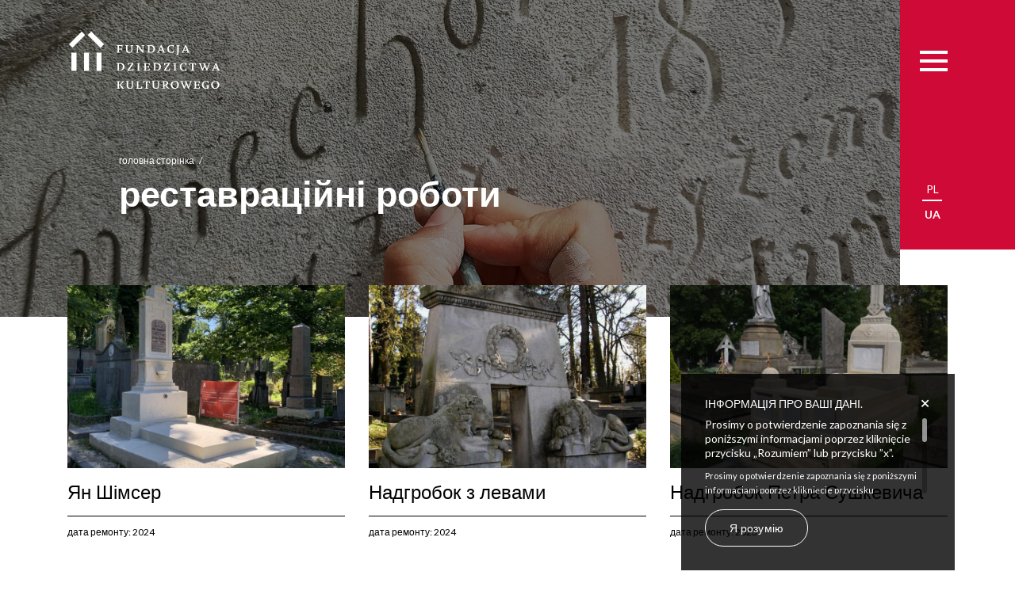

--- FILE ---
content_type: text/html; charset=UTF-8
request_url: https://lychakivcemetery.org/prace-konserwatorskie-ua/
body_size: 7520
content:
<!doctype html><html lang="uk" class="no-js"><head><meta charset="utf-8"/><meta http-equiv="X-UA-Compatible" content="IE=edge"/><meta name="viewport" content="width=device-width, initial-scale=1.0"/> <script>(function(w,d){w.baseUrl='/';d.getElementsByTagName('html')[0].className=d.getElementsByTagName('html')[0].className.replace('no-js','')+' js';}(window,document));</script> <link rel="apple-touch-icon" sizes="57x57" href="https://lychakivcemetery.org/wp-content/themes/lyczakow/assets/images/favicon/apple-icon-57x57.png"><link rel="apple-touch-icon" sizes="60x60" href="https://lychakivcemetery.org/wp-content/themes/lyczakow/assets/images/favicon/apple-icon-60x60.png"><link rel="apple-touch-icon" sizes="72x72" href="https://lychakivcemetery.org/wp-content/themes/lyczakow/assets/images/favicon/apple-icon-72x72.png"><link rel="apple-touch-icon" sizes="76x76" href="https://lychakivcemetery.org/wp-content/themes/lyczakow/assets/images/favicon/apple-icon-76x76.png"><link rel="apple-touch-icon" sizes="114x114" href="https://lychakivcemetery.org/wp-content/themes/lyczakow/assets/images/favicon/apple-icon-114x114.png"><link rel="apple-touch-icon" sizes="120x120" href="https://lychakivcemetery.org/wp-content/themes/lyczakow/assets/images/favicon/apple-icon-120x120.png"><link rel="apple-touch-icon" sizes="144x144" href="https://lychakivcemetery.org/wp-content/themes/lyczakow/assets/images/favicon/apple-icon-144x144.png"><link rel="apple-touch-icon" sizes="152x152" href="https://lychakivcemetery.org/wp-content/themes/lyczakow/assets/images/favicon/apple-icon-152x152.png"><link rel="apple-touch-icon" sizes="180x180" href="https://lychakivcemetery.org/wp-content/themes/lyczakow/assets/images/favicon/apple-icon-180x180.png"><link rel="icon" type="image/png" sizes="192x192"  href="https://lychakivcemetery.org/wp-content/themes/lyczakow/assets/images/favicon/android-icon-192x192.png"><link rel="icon" type="image/png" sizes="32x32" href="https://lychakivcemetery.org/wp-content/themes/lyczakow/assets/images/favicon/favicon-32x32.png"><link rel="icon" type="image/png" sizes="96x96" href="https://lychakivcemetery.org/wp-content/themes/lyczakow/assets/images/favicon/favicon-96x96.png"><link rel="icon" type="image/png" sizes="16x16" href="https://lychakivcemetery.org/wp-content/themes/lyczakow/assets/images/favicon/favicon-16x16.png"><link rel="manifest" href="https://lychakivcemetery.org/wp-content/themes/lyczakow/assets/images/favicon/manifest.json"><meta name="msapplication-TileColor" content="#ffffff"><meta name="msapplication-TileImage" content="https://lychakivcemetery.org/wp-content/themes/lyczakow/assets/images/favicon/ms-icon-144x144.png"><meta name="theme-color" content="#ffffff"><meta name='robots' content='index, follow, max-image-preview:large, max-snippet:-1, max-video-preview:-1' /><link rel="alternate" href="https://cmentarzlyczakowski.pl/prace-konserwatorskie/" hreflang="pl" /><link rel="alternate" href="https://lychakivcemetery.org/prace-konserwatorskie-ua/" hreflang="uk" /><link media="all" href="https://lychakivcemetery.org/wp-content/cache/autoptimize/css/autoptimize_ec80fb3fdc791e60862b7106f337e496.css" rel="stylesheet" /><title>реставраційні роботи - Cmentarz Łyczakowski</title><link rel="canonical" href="https://lychakivcemetery.org/prace-konserwatorskie-ua/" /> <script type="application/ld+json" class="yoast-schema-graph">{"@context":"https://schema.org","@graph":[{"@type":"WebSite","@id":"https://lychakivcemetery.org/#website","url":"https://lychakivcemetery.org/","name":"Cmentarz Łyczakowski","description":"Najstarsza zabytkowa nekropolia Lwowa","potentialAction":[{"@type":"SearchAction","target":{"@type":"EntryPoint","urlTemplate":"https://lychakivcemetery.org/?s={search_term_string}"},"query-input":"required name=search_term_string"}],"inLanguage":"uk"},{"@type":"ImageObject","@id":"https://lychakivcemetery.org/prace-konserwatorskie-ua/#primaryimage","inLanguage":"uk","url":"https://lychakivcemetery.org/wp-content/uploads/2020/10/1-www-dekstop-—-prace-konserwatorskie-2.jpg","contentUrl":"https://lychakivcemetery.org/wp-content/uploads/2020/10/1-www-dekstop-—-prace-konserwatorskie-2.jpg","width":1920,"height":800},{"@type":"WebPage","@id":"https://lychakivcemetery.org/prace-konserwatorskie-ua/#webpage","url":"https://lychakivcemetery.org/prace-konserwatorskie-ua/","name":"реставраційні роботи - Cmentarz Łyczakowski","isPartOf":{"@id":"https://lychakivcemetery.org/#website"},"primaryImageOfPage":{"@id":"https://lychakivcemetery.org/prace-konserwatorskie-ua/#primaryimage"},"datePublished":"2020-10-10T05:59:40+00:00","dateModified":"2020-11-03T04:58:54+00:00","breadcrumb":{"@id":"https://lychakivcemetery.org/prace-konserwatorskie-ua/#breadcrumb"},"inLanguage":"uk","potentialAction":[{"@type":"ReadAction","target":["https://lychakivcemetery.org/prace-konserwatorskie-ua/"]}]},{"@type":"BreadcrumbList","@id":"https://lychakivcemetery.org/prace-konserwatorskie-ua/#breadcrumb","itemListElement":[{"@type":"ListItem","position":1,"name":"Strona główna","item":"https://lychakivcemetery.org/"},{"@type":"ListItem","position":2,"name":"реставраційні роботи"}]}]}</script> <link rel='stylesheet' id='support-modals-modal-css-css'  href='https://cmentarzlyczakowski.pl/wp-content/plugins/support-modals/assets/vendor/jquery-modal/jquery.modal.min.css?ver=1.0' type='text/css' media='all' /><link rel='stylesheet' id='support-modals-css-css'  href='https://cmentarzlyczakowski.pl/wp-content/plugins/support-modals/assets/css/support-modals.css?ver=1.0' type='text/css' media='all' /><meta property="og:type" content="website" /><meta property="og:image" content="https://lychakivcemetery.org/wp-content/uploads/2020/10/0804211026-1-scaled.jpg" /><meta property="og:image:width" content="2560" /><meta property="og:image:height" content="1714" /> <!--[if lt IE 9]> <script src="//oss.maxcdn.com/html5shiv/3.7.3/html5shiv.min.js"></script> <script src="//oss.maxcdn.com/respond/1.4.2/respond.min.js"></script> <![endif]-->  <script async src="https://www.googletagmanager.com/gtag/js?id=G-ZHB2X4WVEK"></script> <script>window.dataLayer = window.dataLayer || [];
    function gtag(){dataLayer.push(arguments);}
    gtag('js', new Date());

    gtag('config', 'G-ZHB2X4WVEK');</script> </head><body data-rsssl=1 class="page-template page-template-archive-prace page-template-archive-prace-php page page-id-20"><div class="fullscreen-mainmenu"><div class="fullscreen-mainmenu-viewport"><div class="fullscreen-mainmenu-content"><div class="container"><nav class="language-switcher"><ul><li><a href="https://cmentarzlyczakowski.pl/prace-konserwatorskie/">pl</a></li><li><a href="https://lychakivcemetery.org/prace-konserwatorskie-ua/" class="is-active">ua</a></li></ul></nav><div class="fullscreen-mainmenu-columns"><div class="fullscreen-mainmenu-column is-left"><nav class="fullscreen-mainmenu-navigation"><ul><li><a href="https://lychakivcemetery.org/">головна сторінка</a></li><li><a href="https://lychakivcemetery.org/%d0%bf%d1%80%d0%be-%d1%86%d0%b2%d0%b8%d0%bd%d1%82%d0%b0%d1%80/">про цвинтар</a></li><li class="is-active"><a href="https://lychakivcemetery.org/prace-konserwatorskie-ua/">реставраційні роботи</a></li><li><a href="https://lychakivcemetery.org/%d0%bc%d0%b0%d0%bf%d0%b0-%d1%86%d0%b2%d0%b8%d0%bd%d1%82%d0%b0%d1%80%d1%8f/">мапа цвинтаря</a></li></ul></nav></div><div class="fullscreen-mainmenu-column is-right"><nav class="fullscreen-mainmenu-navigation"><ul><li><a href="https://lychakivcemetery.org/%d0%bf%d0%b0%d1%80%d1%82%d0%bd%d0%b5%d1%80%d0%b8/">партнери</a></li><li><a href="https://lychakivcemetery.org/karty-nagrobkow-ua/">карти надгробків</a></li><li><a href="https://lychakivcemetery.org/rzezbiarze-ua/">скульптори</a></li><li><a href="https://lychakivcemetery.org/%d0%ba%d0%be%d0%bd%d1%82%d0%b0%d0%ba%d1%82/">контакт</a></li></ul></nav></div></div><div class="fullscreen-mainmenu-additional-links"><nav><ul><li><a href="https://dziedzictwo.org" rel="nofollow" target="_blank">Фонд Культурної Спадщини <span><img src="https://lychakivcemetery.org/wp-content/themes/lyczakow/assets/images/icons/icon-scroll.svg" alt=""/></span></a></li></ul></nav></div></div></div></div></div><div id="page-wrapper"><header class="site-header" data-aos="fade-down"><div class="container"><div class="site-header-content"> <span class="site-header-logo"><a href="https://lychakivcemetery.org"><img src="https://lychakivcemetery.org/wp-content/themes/lyczakow/assets/images/logo-fdk.svg" alt="Fundacja dziedzictwa kulturowego"/></a></span><div class="site-header-actions"> <button type="button" class="site-header-hamburger js-toggle-navigation" aria-label="Menu"><span class="site-header-hamburger-line"></span></button></div></div></div></header><div id="page-content"><section class="page-title-section page-section"><div class="container"><div class="page-title-section-media"><span class="js-parallax" data-rellax-speed="-10"><img src="https://lychakivcemetery.org/wp-content/uploads/2020/10/1-www-dekstop-—-prace-konserwatorskie-2.jpg" alt=""/></span></div><div class="page-title-section-content"><nav class="site-breadcrumbs" data-aos="fade-right" data-aos-delay="800" data-aos-anchor=".page-title-section"><ul><li class="is-first"><a href="https://lychakivcemetery.org" rel="nofollow">головна сторінка</a></li></ul></nav><h1 class="page-title-section-headline" data-aos="fade-right" data-aos-anchor=".page-title-section" data-aos-delay="500">реставраційні роботи</h1></div><nav class="language-switcher"><ul><li><a href="https://cmentarzlyczakowski.pl/prace-konserwatorskie/">pl</a></li><li><a href="https://lychakivcemetery.org/prace-konserwatorskie-ua/" class="is-active">ua</a></li></ul></nav></div></section><section class="archive-tombstones-section page-section"><div class="container"><div class="articles-grid"><div class="articles-grid-viewport"><div class="articles-grid-items js-grid" data-columns><div class="articles-grid-item" data-aos="fade-up"><article class="article-card has-second-media-on-hover"> <a href="https://lychakivcemetery.org/prace-konserwatorskie/%d1%8f%d0%bd-%d1%88%d1%96%d0%bc%d1%81%d0%b5%d1%80/"><figure class="article-card-media"><span><img src="https://lychakivcemetery.org/wp-content/uploads/2025/03/Zdjecie-nagrobka-Jana-Schimsera-Lyczakow-TTA-2024-2.jpg" alt=""/></span><span><img src="https://lychakivcemetery.org/wp-content/uploads/2025/03/Zdjecie-nagrobka-Jana-Schimsera-Lyczakow-TTA-2024.jpg" alt=""/></span></figure><div class="article-card-content"><h3 class="article-card-headline">Ян Шімсер</h3> <span class="article-card-meta">дата ремонту: 2024</span></div> </a></article></div><div class="articles-grid-item" data-aos="fade-up"><article class="article-card has-second-media-on-hover"> <a href="https://lychakivcemetery.org/prace-konserwatorskie/%d0%bd%d0%b0%d0%b4%d0%b3%d1%80%d0%be%d0%b1%d0%be%d0%ba-%d0%b7-%d0%bb%d0%b5%d0%b2%d0%b0%d0%bc%d0%b8/"><figure class="article-card-media"><span><img src="https://lychakivcemetery.org/wp-content/uploads/2025/03/dokumentacja-konserwatorska-grobowiec-Franza-von-Hauera_Strona_13_Obraz_0001-768x1050.jpg" alt=""/></span><span><img src="https://lychakivcemetery.org/wp-content/uploads/2025/03/dokumentacja-konserwatorska-grobowiec-Franza-von-Hauera_Strona_56_Obraz_0001-768x1151.jpg" alt=""/></span></figure><div class="article-card-content"><h3 class="article-card-headline">Надгробок з левами</h3> <span class="article-card-meta">дата ремонту: 2024</span></div> </a></article></div><div class="articles-grid-item" data-aos="fade-up"><article class="article-card has-second-media-on-hover"> <a href="https://lychakivcemetery.org/prace-konserwatorskie/%d0%bd%d0%b0%d0%b4%d0%b3%d1%80%d0%be%d0%b1%d0%be%d0%ba-%d0%bf%d0%b5%d1%82%d1%80%d0%b0-%d1%81%d1%83%d1%88%d0%ba%d0%b5%d0%b2%d0%b8%d1%87%d0%b0/"><figure class="article-card-media"><span><img src="https://lychakivcemetery.org/wp-content/uploads/2024/01/106-768x1150.jpg" alt=""/></span><span><img src="https://lychakivcemetery.org/wp-content/uploads/2024/01/001-1-768x1152.jpg" alt=""/></span></figure><div class="article-card-content"><h3 class="article-card-headline">Надгробок Петра Сушкевича</h3> <span class="article-card-meta">дата ремонту: 2023</span></div> </a></article></div><div class="articles-grid-item" data-aos="fade-up"><article class="article-card has-second-media-on-hover"> <a href="https://lychakivcemetery.org/prace-konserwatorskie/%d1%80%d0%be%d0%b4%d0%be%d0%b2%d0%b0-%d0%bc%d0%be%d0%b3%d0%b8%d0%bb%d0%b0-%d1%96%d0%b2%d0%b0%d0%bd%d0%be%d0%b2%d0%b8%d1%87%d1%96%d0%b2/"><figure class="article-card-media"><span><img src="https://lychakivcemetery.org/wp-content/uploads/2024/01/134-768x1150.jpg" alt=""/></span><span><img src="https://lychakivcemetery.org/wp-content/uploads/2024/01/003-768x1152.jpg" alt=""/></span></figure><div class="article-card-content"><h3 class="article-card-headline">Родова могила Івановичів</h3> <span class="article-card-meta">дата ремонту: 2023</span></div> </a></article></div><div class="articles-grid-item" data-aos="fade-up"><article class="article-card has-second-media-on-hover"> <a href="https://lychakivcemetery.org/prace-konserwatorskie/%d0%bd%d0%b0%d0%b4%d0%b3%d1%80%d0%be%d0%b1%d0%be%d0%ba-%d1%80%d0%be%d0%b4%d0%b8%d0%bd%d0%b8-%d0%be%d1%81%d1%82%d0%b5%d1%80%d0%bc%d0%b0%d0%bd%d0%bd%d1%96%d0%b2-%d0%bd%d0%b0%d0%b4%d0%b3%d1%80%d0%be/"><figure class="article-card-media"><span><img src="https://lychakivcemetery.org/wp-content/uploads/2024/01/112-768x1150.jpg" alt=""/></span><span><img src="https://lychakivcemetery.org/wp-content/uploads/2024/01/001-768x1152.jpg" alt=""/></span></figure><div class="article-card-content"><h3 class="article-card-headline">Надгробок родини Остерманнів &#8211; надгробок Леоша</h3> <span class="article-card-meta">дата ремонту: 2023</span></div> </a></article></div><div class="articles-grid-item" data-aos="fade-up"><article class="article-card has-second-media-on-hover"> <a href="https://lychakivcemetery.org/prace-konserwatorskie/%d0%bd%d0%b0%d0%b4%d0%b3%d1%80%d0%be%d0%b1%d0%be%d0%ba-%d1%94%d0%b2%d1%81%d1%82%d0%b0%d1%85%d1%96%d1%8f-%d0%bc%d1%94%d0%bd%d1%87%d0%b8%d0%bd%d1%81%d1%8c%d0%ba%d0%be%d0%b3%d0%be/"><figure class="article-card-media"><span><img src="https://lychakivcemetery.org/wp-content/uploads/2024/01/89-768x1150.jpg" alt=""/></span><span><img src="https://lychakivcemetery.org/wp-content/uploads/2024/01/6-768x1150.jpg" alt=""/></span></figure><div class="article-card-content"><h3 class="article-card-headline">Надгробок Євстахія Мєнчинського</h3> <span class="article-card-meta">дата ремонту: 2023</span></div> </a></article></div><div class="articles-grid-item" data-aos="fade-up"><article class="article-card has-second-media-on-hover"> <a href="https://lychakivcemetery.org/prace-konserwatorskie/%d0%bd%d0%b0%d0%b4%d0%b3%d1%80%d0%be%d0%b1%d0%be%d0%ba-%d1%94%d0%bf%d0%b8%d1%81%d0%ba%d0%be%d0%bf%d0%b0-%d0%bc%d0%b0%d1%80%d1%86%d0%b5%d0%bb%d1%96%d1%8f-%d0%b3%d1%83%d1%82%d0%be%d0%b2%d1%81%d1%8c/"><figure class="article-card-media"><span><img src="https://lychakivcemetery.org/wp-content/uploads/2021/07/Zrzut-ekranu-2025-03-25-213508.png" alt=""/></span><span><img src="https://lychakivcemetery.org/wp-content/uploads/2021/07/214319542_4310430752354141_7887281934892657145_n.jpg" alt=""/></span></figure><div class="article-card-content"><h3 class="article-card-headline">Надгробок єпископа Марцелія Гутовського</h3> <span class="article-card-meta">дата ремонту: 2021</span></div> </a></article></div><div class="articles-grid-item" data-aos="fade-up"><article class="article-card has-second-media-on-hover"> <a href="https://lychakivcemetery.org/prace-konserwatorskie/%d0%bd%d0%b0%d0%b4%d0%b3%d1%80%d0%be%d0%b1%d0%be%d0%ba-%d1%8e%d0%bb%d1%96%d0%b0%d0%bd%d0%b0-%d0%ba%d0%be%d0%bd%d1%81%d1%82%d0%b0%d0%bd%d1%82%d0%b8%d0%bd%d0%b0-%d0%be%d1%80%d0%b4%d0%be%d0%bd%d0%b0/"><figure class="article-card-media"><span><img src="https://lychakivcemetery.org/wp-content/uploads/2020/10/32-po.jpg" alt=""/></span><span><img src="https://lychakivcemetery.org/wp-content/uploads/2020/10/32-przed.jpg" alt=""/></span></figure><div class="article-card-content"><h3 class="article-card-headline">надгробок Юліана Константина Ордона</h3> <span class="article-card-meta">дата ремонту: 2016</span></div> </a></article></div><div class="articles-grid-item" data-aos="fade-up"><article class="article-card has-second-media-on-hover"> <a href="https://lychakivcemetery.org/prace-konserwatorskie/%d0%bd%d0%b0%d0%b4%d0%b3%d1%80%d0%be%d0%b1%d0%be%d0%ba-%d1%81%d0%b5%d0%b2%d0%b5%d1%80%d0%b8%d0%bd%d0%b0-%d0%b3%d0%be%d1%89%d0%b8%d0%bd%d1%81%d1%8c%d0%ba%d0%be%d0%b3%d0%be/"><figure class="article-card-media"><span><img src="https://lychakivcemetery.org/wp-content/uploads/2020/10/12-po.jpg" alt=""/></span><span><img src="https://lychakivcemetery.org/wp-content/uploads/2020/10/12-przed.jpg" alt=""/></span></figure><div class="article-card-content"><h3 class="article-card-headline">надгробок Северина Гощинського</h3> <span class="article-card-meta">дата ремонту: 2015</span></div> </a></article></div><div class="articles-grid-item" data-aos="fade-up"><article class="article-card has-second-media-on-hover"> <a href="https://lychakivcemetery.org/prace-konserwatorskie/%d0%bd%d0%b0%d0%b3%d1%80%d0%be%d0%b1%d0%be%d0%ba-%d0%ba%d0%b0%d1%80%d0%be%d0%bb%d1%8f-%d1%81%d0%ba%d1%96%d0%b1%d1%96%d0%bd%d1%81%d1%8c%d0%ba%d0%be%d0%b3%d0%be/"><figure class="article-card-media"><span><img src="https://lychakivcemetery.org/wp-content/uploads/2020/10/36-po.jpg" alt=""/></span><span><img src="https://lychakivcemetery.org/wp-content/uploads/2020/10/36-przed.jpg" alt=""/></span></figure><div class="article-card-content"><h3 class="article-card-headline">нагробок Кароля Скібінського</h3> <span class="article-card-meta">дата ремонту: 2017</span></div> </a></article></div><div class="articles-grid-item" data-aos="fade-up"><article class="article-card has-second-media-on-hover"> <a href="https://lychakivcemetery.org/prace-konserwatorskie/%d0%bd%d0%b0%d0%b4%d0%b3%d1%80%d0%be%d0%b1%d0%bd%d0%b8%d0%b9-%d0%bf%d0%b0%d0%bc%d1%8f%d1%82%d0%bd%d0%b8%d0%ba-%d1%8f%d0%b4%d0%b2%d1%96%d0%b3%d0%b8-%d0%bf%d1%96%d0%bb%d1%8f%d1%80%d1%81%d1%8c%d0%ba/"><figure class="article-card-media"><span><img src="https://lychakivcemetery.org/wp-content/uploads/2020/10/DSC0138-768x1156.jpg" alt=""/></span><span><img src="https://lychakivcemetery.org/wp-content/uploads/2020/10/1-dziunia-768x1156.jpg" alt=""/></span></figure><div class="article-card-content"><h3 class="article-card-headline">Надгробний пам&#8217;ятник Ядвіги Пілярської &#8220;Дзюні&#8221;</h3> <span class="article-card-meta">дата ремонту: 2017</span></div> </a></article></div><div class="articles-grid-item" data-aos="fade-up"><article class="article-card has-second-media-on-hover"> <a href="https://lychakivcemetery.org/prace-konserwatorskie/%d0%b3%d1%80%d0%be%d0%b1%d1%96%d0%b2%d0%b5%d1%86%d1%8c-%d1%80%d0%be%d0%b4%d0%b8%d0%bd%d0%b8-%d1%82%d0%b0%d1%80%d0%bd%d0%b0%d0%b2%d0%b5%d1%86%d1%8c%d0%ba%d0%b8%d1%85/"><figure class="article-card-media"><span><img src="https://lychakivcemetery.org/wp-content/uploads/2020/10/131294167_3734113369985885_6027459968498987288_n-768x576.jpg" alt=""/></span><span><img src="https://lychakivcemetery.org/wp-content/uploads/2020/10/DSC_0130-768x512.jpg" alt=""/></span></figure><div class="article-card-content"><h3 class="article-card-headline">гробівець родини Тарнавецьких</h3> <span class="article-card-meta">дата ремонту: 2020</span></div> </a></article></div></div></div></div><nav class="site-pagination"><ul><li class="is-active"><a href="https://lychakivcemetery.org/prace-konserwatorskie-ua/">1</a></li><li><a href="https://lychakivcemetery.org/prace-konserwatorskie-ua/page/2/">2</a></li><li><a href="https://lychakivcemetery.org/prace-konserwatorskie-ua/page/3/">3</a></li><li><a href="https://lychakivcemetery.org/prace-konserwatorskie-ua/page/4/">4</a></li><li><a href="https://lychakivcemetery.org/prace-konserwatorskie-ua/page/5/">5</a></li><li><a href="https://lychakivcemetery.org/prace-konserwatorskie-ua/page/6/">6</a></li><li><a href="https://lychakivcemetery.org/prace-konserwatorskie-ua/page/7/">7</a></li><li class="site-pagination-arrow site-pagination-arrow-next"><a href="https://lychakivcemetery.org/prace-konserwatorskie-ua/page/2/"><span><img src="https://lychakivcemetery.org/wp-content/themes/lyczakow/assets/images/icons/icon-scroll.svg" alt=""/></span></a></li></nav></ul></div></section></div><footer class="site-footer"><div class="site-footer-content"><div class="container"><div class="site-footer-columns"><div class="site-footer-column is-content"><div class="site-footer-column-viewport"> <span class="site-footer-logo"><a href="https://lychakivcemetery.org"><img src="https://lychakivcemetery.org/wp-content/themes/lyczakow/assets/images/logo-fdk.svg" alt="Fundacja dziedzictwa kulturowego"/></a></span><div class="site-footer-column-left"><div class="generic-text-content"><p><span data-sheets-value="{&quot;1&quot;:2,&quot;2&quot;:&quot;Личаківський цвинтар у Львові вул. Мечнікова 33, Львів, Україна, 79000&quot;}" data-sheets-userformat="{&quot;2&quot;:769,&quot;3&quot;:{&quot;1&quot;:0},&quot;11&quot;:4,&quot;12&quot;:0}">Личаківський цвинтар у Львові вул. </span></p><p><span data-sheets-value="{&quot;1&quot;:2,&quot;2&quot;:&quot;Личаківський цвинтар у Львові вул. Мечнікова 33, Львів, Україна, 79000&quot;}" data-sheets-userformat="{&quot;2&quot;:769,&quot;3&quot;:{&quot;1&quot;:0},&quot;11&quot;:4,&quot;12&quot;:0}">Мечнікова 33, Львів, Україна, 79000</span></p></div></div><div class="site-footer-column-right"><div class="generic-text-content"><p>опікун:</p><p><span data-sheets-value="{&quot;1&quot;:2,&quot;2&quot;:&quot;Фонд Культурної Спадщини&quot;}" data-sheets-userformat="{&quot;2&quot;:769,&quot;3&quot;:{&quot;1&quot;:0},&quot;11&quot;:4,&quot;12&quot;:0}">Фонд Культурної Спадщини</span></p><p> тел. <a href="tel:+48 503 327 645">+48 503 327 645</a><br/> e-mail: <a href="mailto:kontakt@cmentarzlyczakowski.pl">kontakt@cmentarzlyczakowski.pl</a></p></div></div><p class="site-footer-copyrights"> <span>"Сторінка, присвячена цвинтарю, була створена коштом Міністерства іноземних справ в рамках програми ""Публічна дипломатія 2020 - новий вимір"".
"</span> 2020 Личаківський цвинтар</p></div></div><div class="site-footer-column is-developer"><p><a href="http://kohe.pl" target="_blank" rel="nofollow">створений kohe.</a></p></div></div></div></div></footer></div><div class="cookies-notice"><div class="cookies-notice-card"> <button type="button" class="cookies-notice-close js-close-cookies-notice"><span>+</span></button><h4 class="cookies-notice-card-headline">Інформація про ваші дані.</h4><div class="cookies-notice-card-content js-scrollbar"><div class="cookies-notice-card-viewport"><p><span class="cookies-notice-text-large">Prosimy o potwierdzenie zapoznania się z poniższymi informacjami poprzez kliknięcie przycisku „Rozumiem&#8221; lub przycisku ”x”.</span></p><p>Prosimy o potwierdzenie zapoznania się z poniższymi informacjami poprzez kliknięcie przycisku „rozumiem”.</p><p>Szanowni Państwo,<br /> 25 maja 2018 roku zaczęło obowiązywać Rozporządzenie Parlamentu Europejskiego i Rady (UE) 2016/679 z dnia 27 kwietnia 2016 r. w sprawie ochrony osób fizycznych w związku z przetwarzaniem danych osobowych i w sprawie swobodnego przepływu takich danych oraz uchylenia dyrektywy 95/46/WE (określane jako „RODO”, „ORODO”, „GDPR” lub „Ogólne Rozporządzenie o Ochronie Danych”).</p><p>W celu dalszego świadczenia Państwu usług za pośrednictwem serwisu Fundacji Dziedzictwa Kulturowego, chcielibyśmy Państwa poinformować o przetwarzaniu danych oraz zasadach, na jakich będzie się to odbywało po dniu 25 maja 2018 roku.</p><p><strong>Jakie dane przetwarzamy?</strong><br /> Chodzi o dane osobowe, które są zbierane w ramach korzystania przez Państwa z serwisu Fundacji Dziedzictwa Kulturowego, w tym zapisywane w plikach cookies.</p><p><strong>Kto jest Administratorem Państwa danych?</strong><br /> Administratorem bazy danych jest Fundacja Dziedzictwa Kulturowego, z siedzibą w Warszawie (02-703) przy ul. Bukowińskiej 22/203, wpisana do Rejestru Stowarzyszeń, innych organizacji społecznych i zawodowych, fundacji oraz samodzielnych publicznych zakładów opieki zdrowotnej pod numerem KRS 0000439624, dla której akta rejestrowe prowadzi Sąd Rejonowy dla m.st. Warszawy, XIII Wydział Gospodarczy Krajowego Rejestru Sądowego, NIP 5213639823.</p><p><strong>W jakim celu chcemy przetwarzać Państwa dane?</strong><br /> Dopasowujemy treści wyświetlane na naszych stronach do indywidualnych gustów i potrzeb oraz ciągle doskonalimy jakość oferowanych usług, korzystając z analiz Państwa danych.Przetwarzamy dane Użytkowników w celu analityki ruchu w serwisie, źródeł dotarcia, czasu spędzonego na stronie i tym podobnych aby móc stale poprawiać jakość serwisu. Przetwarzanie danych umożliwia nam zwiększenie bezpieczeństwa usług świadczonych za pośrednictwem Fundacji Dziedzictwa Kulturowego (np. wykrywamy osoby łamiące regulamin Serwisu, zagrażające innym Użytkownikom, boty). Przetwarzamy dane Użytkowników Fundacji Dziedzictwa Kulturowego w celu umożliwienia korzystania z serwisu (zgodnie z Regulaminem i Polityką Prywatności).</p><p><strong>Jak długo będziemy przetwarzać Państwa dane?</strong><br /> Dane przetwarzamy od momentu udzielenia odpowiedniej zgody do momentu jej odwołania / żądania zaprzestania przetwarzania danych osobowych / żądania usunięcia przetwarzania danych osobowych przez ich właściciela. Dane zbierane w ramach profilowania przetwarzamy od momentu rozpoczęcia korzystania z serwisu Fundacji Dziedzictwa Kulturowego (wejścia na naszą stronę) do momentu wyrażenia sprzeciwu wobec profilowania.</p><p><strong>Czy możemy przekazywać dane?</strong><br /> Fundacja Dziedzictwa Kulturowego przekazuje Państwa dane jedynie podmiotom przetwarzającym je na jego zlecenie i będącym jego podwykonawcami (np. firmom programistycznym) oraz na żądanie podmiotów uprawnionych do ich uzyskania na podstawie obowiązującego prawa (np. sądom). Państwa dane nie będą przekazywane poza Europejski Obszar Gospodarczy ani udostępniane organizacjom międzynarodowym, z wyjątkiem powierzenia przetwarzania, w niektórych przypadkach, naszym zaufanym partnerom wymienionym w Polityce Prywatności.</p><p><strong>Do kogo można się zwrócić po dalsze informacje odnośnie przetwarzanych przez nas danych?</strong><br /> W przypadku jakichkolwiek wątpliwości dotyczących danych osobowych prosimy pisać do naszego Inspektora Danych Osobowych, iod@dziedzictwo.org , ul. Bukowińska 22/203, 02-703 Warszawa, Polska.</p><p><strong>Jakie mają Państwo prawa w stosunku do swoich danych?</strong><br /> Posiadają Państwo prawo dostępu do treści swoich danych oraz prawo ich sprostowania, usunięcia, ograniczenia przetwarzania, prawo do przenoszenia danych, prawo wniesienia sprzeciwu, prawo do cofnięcia zgody w dowolnym momencie bez wpływu na zgodność z prawem przetwarzania, którego dokonano na podstawie zgody przed jej cofnięciem. Zgoda może zostać cofnięta poprzez wysłanie wiadomości e-mail na adres naszego Inspektora Danych Osobowych (adres iod@dziedzictwo.org) z adresu, którego zgoda dotyczy. Mają Państwo również prawo wniesienia skargi do GIODO w wypadku uznania, iż przetwarzanie danych osobowych Pani/Pana dotyczących narusza przepisy ogólnego rozporządzenia o ochronie danych osobowych z dnia 27 kwietnia 2016 r.<br /> Dalsze informacje znajdą Państwo w Polityce Prywatności.</p><p><strong>Jakie są podstawy prawne przetwarzania Państwa danych?</strong><br /> Fundacja Dziedzictwa Kulturowego przetwarza Państwa dane na podstawie prawnej zgodnej z obowiązującymi przepisami. Podstawą prawną przetwarzania danych w celu świadczenia usług dla Użytkowników Fundacji Dziedzictwa Kulturowego jest umowa (określona Regulaminem). Fundacja Dziedzictwa Kulturowego musi korzystać z danych Użytkowników w celu realizacji usług Serwisu Fundacji Dziedzictwa Kulturowego. Działania te obejmują również rozwój serwisu, lepsze dopasowanie wyświetlanych treści do indywidualnych preferencji Użytkowników, dokonywanie analiz w celu doskonalenia świadczonych usług oraz mechanizmów zapewniających bezpieczeństwo.<br /> Podstawą prawną dla pomiarów statystycznych i marketingu własnego Fundacji Dziedzictwa Kulturowego jest tzw. uzasadniony interes administratora zgodnie z art. 6 ust. 1 lit. F RODO.<br /> Podstawą prawną przetwarzania danych w celach marketingowych podmiotów trzecich odbywa się na podstawie odrębnej dobrowolnej zgody.</p><p>Serwis wykorzystuje pliki cookies, czyli pliki tekstowe zapisywane na komputerze Użytkownika, identyfikujące go w sposób potrzebny do umożliwienia niektórych operacji. Ograniczenia stosowania plików cookies mogą wpłynąć na niektóre funkcjonalności dostępne na stronach internetowych Serwisu. Dowiedz się więcej w <a href="http://dziedzictwo.org/polityka-prywatnosci/" target="_blank" rel="nofollow noopener">Polityce prywatności.</a></p></div></div> <button type="button" class="button button-outlined js-close-cookies-notice"><span class="button-label">Я розумію</span></button></div></div>  <script type='text/javascript' id='main-scripts-js-extra'>var ajax_data = {"template_path":"https:\/\/lychakivcemetery.org\/wp-content\/themes\/lyczakow","home_url":"https:\/\/lychakivcemetery.org","ajax_url":"https:\/\/lychakivcemetery.org\/wp-admin\/admin-ajax.php","ajax_form_handle_function":"ajax_form_submit"};</script> <script type='text/javascript' src='https://cmentarzlyczakowski.pl/wp-content/plugins/support-modals/assets/vendor/jquery-modal/jquery.modal.min.js?ver=1.0' id='support-modals-modal-js-js'></script> <script type='text/javascript' src='https://cmentarzlyczakowski.pl/wp-content/plugins/support-modals/assets/vendor/jquery-inputmask/jquery.inputmask.min.js?ver=1.0' id='support-modals-input-mask-js-js'></script> <script type='text/javascript' id='support-modals-js-js-extra'>var ajax_data_modals = {"ajax_url":"https:\/\/lychakivcemetery.org\/wp-admin\/admin-ajax.php","ajax_function":"ajax_load_form","currency_code":"z\u0142"};</script> <script type='text/javascript' src='https://cmentarzlyczakowski.pl/wp-content/plugins/support-modals/assets/js/support-modals.js?ver=1.0' id='support-modals-js-js'></script> <script defer src="https://lychakivcemetery.org/wp-content/cache/autoptimize/js/autoptimize_081dcc0a3efec1d6270d969b5b7e1c48.js"></script></body></html>

--- FILE ---
content_type: text/css
request_url: https://lychakivcemetery.org/wp-content/cache/autoptimize/css/autoptimize_ec80fb3fdc791e60862b7106f337e496.css
body_size: 25665
content:
@import url("https://fonts.googleapis.com/css?family=Lato:300,300i,400,400i,700,700i&display=swap&subset=latin-ext");
body{--wp--preset--color--black:#000;--wp--preset--color--cyan-bluish-gray:#abb8c3;--wp--preset--color--white:#fff;--wp--preset--color--pale-pink:#f78da7;--wp--preset--color--vivid-red:#cf2e2e;--wp--preset--color--luminous-vivid-orange:#ff6900;--wp--preset--color--luminous-vivid-amber:#fcb900;--wp--preset--color--light-green-cyan:#7bdcb5;--wp--preset--color--vivid-green-cyan:#00d084;--wp--preset--color--pale-cyan-blue:#8ed1fc;--wp--preset--color--vivid-cyan-blue:#0693e3;--wp--preset--color--vivid-purple:#9b51e0;--wp--preset--gradient--vivid-cyan-blue-to-vivid-purple:linear-gradient(135deg,rgba(6,147,227,1) 0%,#9b51e0 100%);--wp--preset--gradient--light-green-cyan-to-vivid-green-cyan:linear-gradient(135deg,#7adcb4 0%,#00d082 100%);--wp--preset--gradient--luminous-vivid-amber-to-luminous-vivid-orange:linear-gradient(135deg,rgba(252,185,0,1) 0%,rgba(255,105,0,1) 100%);--wp--preset--gradient--luminous-vivid-orange-to-vivid-red:linear-gradient(135deg,rgba(255,105,0,1) 0%,#cf2e2e 100%);--wp--preset--gradient--very-light-gray-to-cyan-bluish-gray:linear-gradient(135deg,#eee 0%,#a9b8c3 100%);--wp--preset--gradient--cool-to-warm-spectrum:linear-gradient(135deg,#4aeadc 0%,#9778d1 20%,#cf2aba 40%,#ee2c82 60%,#fb6962 80%,#fef84c 100%);--wp--preset--gradient--blush-light-purple:linear-gradient(135deg,#ffceec 0%,#9896f0 100%);--wp--preset--gradient--blush-bordeaux:linear-gradient(135deg,#fecda5 0%,#fe2d2d 50%,#6b003e 100%);--wp--preset--gradient--luminous-dusk:linear-gradient(135deg,#ffcb70 0%,#c751c0 50%,#4158d0 100%);--wp--preset--gradient--pale-ocean:linear-gradient(135deg,#fff5cb 0%,#b6e3d4 50%,#33a7b5 100%);--wp--preset--gradient--electric-grass:linear-gradient(135deg,#caf880 0%,#71ce7e 100%);--wp--preset--gradient--midnight:linear-gradient(135deg,#020381 0%,#2874fc 100%);--wp--preset--duotone--dark-grayscale:url('#wp-duotone-dark-grayscale');--wp--preset--duotone--grayscale:url('#wp-duotone-grayscale');--wp--preset--duotone--purple-yellow:url('#wp-duotone-purple-yellow');--wp--preset--duotone--blue-red:url('#wp-duotone-blue-red');--wp--preset--duotone--midnight:url('#wp-duotone-midnight');--wp--preset--duotone--magenta-yellow:url('#wp-duotone-magenta-yellow');--wp--preset--duotone--purple-green:url('#wp-duotone-purple-green');--wp--preset--duotone--blue-orange:url('#wp-duotone-blue-orange');--wp--preset--font-size--small:13px;--wp--preset--font-size--medium:20px;--wp--preset--font-size--large:36px;--wp--preset--font-size--x-large:42px}.has-black-color{color:var(--wp--preset--color--black) !important}.has-cyan-bluish-gray-color{color:var(--wp--preset--color--cyan-bluish-gray) !important}.has-white-color{color:var(--wp--preset--color--white) !important}.has-pale-pink-color{color:var(--wp--preset--color--pale-pink) !important}.has-vivid-red-color{color:var(--wp--preset--color--vivid-red) !important}.has-luminous-vivid-orange-color{color:var(--wp--preset--color--luminous-vivid-orange) !important}.has-luminous-vivid-amber-color{color:var(--wp--preset--color--luminous-vivid-amber) !important}.has-light-green-cyan-color{color:var(--wp--preset--color--light-green-cyan) !important}.has-vivid-green-cyan-color{color:var(--wp--preset--color--vivid-green-cyan) !important}.has-pale-cyan-blue-color{color:var(--wp--preset--color--pale-cyan-blue) !important}.has-vivid-cyan-blue-color{color:var(--wp--preset--color--vivid-cyan-blue) !important}.has-vivid-purple-color{color:var(--wp--preset--color--vivid-purple) !important}.has-black-background-color{background-color:var(--wp--preset--color--black) !important}.has-cyan-bluish-gray-background-color{background-color:var(--wp--preset--color--cyan-bluish-gray) !important}.has-white-background-color{background-color:var(--wp--preset--color--white) !important}.has-pale-pink-background-color{background-color:var(--wp--preset--color--pale-pink) !important}.has-vivid-red-background-color{background-color:var(--wp--preset--color--vivid-red) !important}.has-luminous-vivid-orange-background-color{background-color:var(--wp--preset--color--luminous-vivid-orange) !important}.has-luminous-vivid-amber-background-color{background-color:var(--wp--preset--color--luminous-vivid-amber) !important}.has-light-green-cyan-background-color{background-color:var(--wp--preset--color--light-green-cyan) !important}.has-vivid-green-cyan-background-color{background-color:var(--wp--preset--color--vivid-green-cyan) !important}.has-pale-cyan-blue-background-color{background-color:var(--wp--preset--color--pale-cyan-blue) !important}.has-vivid-cyan-blue-background-color{background-color:var(--wp--preset--color--vivid-cyan-blue) !important}.has-vivid-purple-background-color{background-color:var(--wp--preset--color--vivid-purple) !important}.has-black-border-color{border-color:var(--wp--preset--color--black) !important}.has-cyan-bluish-gray-border-color{border-color:var(--wp--preset--color--cyan-bluish-gray) !important}.has-white-border-color{border-color:var(--wp--preset--color--white) !important}.has-pale-pink-border-color{border-color:var(--wp--preset--color--pale-pink) !important}.has-vivid-red-border-color{border-color:var(--wp--preset--color--vivid-red) !important}.has-luminous-vivid-orange-border-color{border-color:var(--wp--preset--color--luminous-vivid-orange) !important}.has-luminous-vivid-amber-border-color{border-color:var(--wp--preset--color--luminous-vivid-amber) !important}.has-light-green-cyan-border-color{border-color:var(--wp--preset--color--light-green-cyan) !important}.has-vivid-green-cyan-border-color{border-color:var(--wp--preset--color--vivid-green-cyan) !important}.has-pale-cyan-blue-border-color{border-color:var(--wp--preset--color--pale-cyan-blue) !important}.has-vivid-cyan-blue-border-color{border-color:var(--wp--preset--color--vivid-cyan-blue) !important}.has-vivid-purple-border-color{border-color:var(--wp--preset--color--vivid-purple) !important}.has-vivid-cyan-blue-to-vivid-purple-gradient-background{background:var(--wp--preset--gradient--vivid-cyan-blue-to-vivid-purple) !important}.has-light-green-cyan-to-vivid-green-cyan-gradient-background{background:var(--wp--preset--gradient--light-green-cyan-to-vivid-green-cyan) !important}.has-luminous-vivid-amber-to-luminous-vivid-orange-gradient-background{background:var(--wp--preset--gradient--luminous-vivid-amber-to-luminous-vivid-orange) !important}.has-luminous-vivid-orange-to-vivid-red-gradient-background{background:var(--wp--preset--gradient--luminous-vivid-orange-to-vivid-red) !important}.has-very-light-gray-to-cyan-bluish-gray-gradient-background{background:var(--wp--preset--gradient--very-light-gray-to-cyan-bluish-gray) !important}.has-cool-to-warm-spectrum-gradient-background{background:var(--wp--preset--gradient--cool-to-warm-spectrum) !important}.has-blush-light-purple-gradient-background{background:var(--wp--preset--gradient--blush-light-purple) !important}.has-blush-bordeaux-gradient-background{background:var(--wp--preset--gradient--blush-bordeaux) !important}.has-luminous-dusk-gradient-background{background:var(--wp--preset--gradient--luminous-dusk) !important}.has-pale-ocean-gradient-background{background:var(--wp--preset--gradient--pale-ocean) !important}.has-electric-grass-gradient-background{background:var(--wp--preset--gradient--electric-grass) !important}.has-midnight-gradient-background{background:var(--wp--preset--gradient--midnight) !important}.has-small-font-size{font-size:var(--wp--preset--font-size--small) !important}.has-medium-font-size{font-size:var(--wp--preset--font-size--medium) !important}.has-large-font-size{font-size:var(--wp--preset--font-size--large) !important}.has-x-large-font-size{font-size:var(--wp--preset--font-size--x-large) !important}
html{color:#000;background:#fff}blockquote,body,code,dd,div,dl,dt,fieldset,form,h1,h2,h3,h4,h5,h6,input,legend,li,ol,p,pre,td,textarea,th,ul{margin:0;padding:0}table{border-collapse:collapse;border-spacing:0}fieldset,img{border:0}address,caption,cite,code,dfn,em,strong,th,var{font-style:normal;font-weight:400}ol,ul{list-style:none}caption,th{text-align:left}h1,h2,h3,h4,h5,h6{font-size:100%;font-weight:400}q:after,q:before{content:""}abbr,acronym{border:0;font-variant:normal}sup{vertical-align:text-top}sub{vertical-align:text-bottom}input,select,textarea{font-family:inherit;font-size:inherit;font-weight:inherit;*font-size:100%}legend{color:#000}.animated{animation-duration:1s;animation-fill-mode:both}.animated.infinite{animation-iteration-count:infinite}.animated.hinge{animation-duration:2s}.animated.bounceIn,.animated.bounceOut,.animated.flipOutX,.animated.flipOutY{animation-duration:.75s}@keyframes a{0%,20%,53%,80%,to{animation-timing-function:cubic-bezier(.215,.61,.355,1);transform:translateZ(0)}40%,43%{animation-timing-function:cubic-bezier(.755,.05,.855,.06);transform:translate3d(0,-30px,0)}70%{animation-timing-function:cubic-bezier(.755,.05,.855,.06);transform:translate3d(0,-15px,0)}90%{transform:translate3d(0,-4px,0)}}.bounce{animation-name:a;transform-origin:center bottom}@keyframes b{0%,50%,to{opacity:1}25%,75%{opacity:0}}.flash{animation-name:b}@keyframes c{0%{transform:scaleX(1)}50%{transform:scale3d(1.05,1.05,1.05)}to{transform:scaleX(1)}}.pulse{animation-name:c}@keyframes d{0%{transform:scaleX(1)}30%{transform:scale3d(1.25,.75,1)}40%{transform:scale3d(.75,1.25,1)}50%{transform:scale3d(1.15,.85,1)}65%{transform:scale3d(.95,1.05,1)}75%{transform:scale3d(1.05,.95,1)}to{transform:scaleX(1)}}.rubberBand{animation-name:d}@keyframes e{0%,to{transform:translateZ(0)}10%,30%,50%,70%,90%{transform:translate3d(-10px,0,0)}20%,40%,60%,80%{transform:translate3d(10px,0,0)}}.shake{animation-name:e}@keyframes f{0%{transform:translateX(0)}6.5%{transform:translateX(-6px) rotateY(-9deg)}18.5%{transform:translateX(5px) rotateY(7deg)}31.5%{transform:translateX(-3px) rotateY(-5deg)}43.5%{transform:translateX(2px) rotateY(3deg)}50%{transform:translateX(0)}}.headShake{animation-timing-function:ease-in-out;animation-name:f}@keyframes g{20%{transform:rotate(15deg)}40%{transform:rotate(-10deg)}60%{transform:rotate(5deg)}80%{transform:rotate(-5deg)}to{transform:rotate(0deg)}}.swing{transform-origin:top center;animation-name:g}@keyframes h{0%{transform:scaleX(1)}10%,20%{transform:scale3d(.9,.9,.9) rotate(-3deg)}30%,50%,70%,90%{transform:scale3d(1.1,1.1,1.1) rotate(3deg)}40%,60%,80%{transform:scale3d(1.1,1.1,1.1) rotate(-3deg)}to{transform:scaleX(1)}}.tada{animation-name:h}@keyframes i{0%{transform:none}15%{transform:translate3d(-25%,0,0) rotate(-5deg)}30%{transform:translate3d(20%,0,0) rotate(3deg)}45%{transform:translate3d(-15%,0,0) rotate(-3deg)}60%{transform:translate3d(10%,0,0) rotate(2deg)}75%{transform:translate3d(-5%,0,0) rotate(-1deg)}to{transform:none}}.wobble{animation-name:i}@keyframes j{0%,11.1%,to{transform:none}22.2%{transform:skewX(-12.5deg) skewY(-12.5deg)}33.3%{transform:skewX(6.25deg) skewY(6.25deg)}44.4%{transform:skewX(-3.125deg) skewY(-3.125deg)}55.5%{transform:skewX(1.5625deg) skewY(1.5625deg)}66.6%{transform:skewX(-.78125deg) skewY(-.78125deg)}77.7%{transform:skewX(.390625deg) skewY(.390625deg)}88.8%{transform:skewX(-.1953125deg) skewY(-.1953125deg)}}.jello{animation-name:j;transform-origin:center}@keyframes k{0%,20%,40%,60%,80%,to{animation-timing-function:cubic-bezier(.215,.61,.355,1)}0%{opacity:0;transform:scale3d(.3,.3,.3)}20%{transform:scale3d(1.1,1.1,1.1)}40%{transform:scale3d(.9,.9,.9)}60%{opacity:1;transform:scale3d(1.03,1.03,1.03)}80%{transform:scale3d(.97,.97,.97)}to{opacity:1;transform:scaleX(1)}}.bounceIn{animation-name:k}@keyframes l{0%,60%,75%,90%,to{animation-timing-function:cubic-bezier(.215,.61,.355,1)}0%{opacity:0;transform:translate3d(0,-3000px,0)}60%{opacity:1;transform:translate3d(0,25px,0)}75%{transform:translate3d(0,-10px,0)}90%{transform:translate3d(0,5px,0)}to{transform:none}}.bounceInDown{animation-name:l}@keyframes m{0%,60%,75%,90%,to{animation-timing-function:cubic-bezier(.215,.61,.355,1)}0%{opacity:0;transform:translate3d(-3000px,0,0)}60%{opacity:1;transform:translate3d(25px,0,0)}75%{transform:translate3d(-10px,0,0)}90%{transform:translate3d(5px,0,0)}to{transform:none}}.bounceInLeft{animation-name:m}@keyframes n{0%,60%,75%,90%,to{animation-timing-function:cubic-bezier(.215,.61,.355,1)}0%{opacity:0;transform:translate3d(3000px,0,0)}60%{opacity:1;transform:translate3d(-25px,0,0)}75%{transform:translate3d(10px,0,0)}90%{transform:translate3d(-5px,0,0)}to{transform:none}}.bounceInRight{animation-name:n}@keyframes o{0%,60%,75%,90%,to{animation-timing-function:cubic-bezier(.215,.61,.355,1)}0%{opacity:0;transform:translate3d(0,3000px,0)}60%{opacity:1;transform:translate3d(0,-20px,0)}75%{transform:translate3d(0,10px,0)}90%{transform:translate3d(0,-5px,0)}to{transform:translateZ(0)}}.bounceInUp{animation-name:o}@keyframes p{20%{transform:scale3d(.9,.9,.9)}50%,55%{opacity:1;transform:scale3d(1.1,1.1,1.1)}to{opacity:0;transform:scale3d(.3,.3,.3)}}.bounceOut{animation-name:p}@keyframes q{20%{transform:translate3d(0,10px,0)}40%,45%{opacity:1;transform:translate3d(0,-20px,0)}to{opacity:0;transform:translate3d(0,2000px,0)}}.bounceOutDown{animation-name:q}@keyframes r{20%{opacity:1;transform:translate3d(20px,0,0)}to{opacity:0;transform:translate3d(-2000px,0,0)}}.bounceOutLeft{animation-name:r}@keyframes s{20%{opacity:1;transform:translate3d(-20px,0,0)}to{opacity:0;transform:translate3d(2000px,0,0)}}.bounceOutRight{animation-name:s}@keyframes t{20%{transform:translate3d(0,-10px,0)}40%,45%{opacity:1;transform:translate3d(0,20px,0)}to{opacity:0;transform:translate3d(0,-2000px,0)}}.bounceOutUp{animation-name:t}@keyframes u{0%{opacity:0}to{opacity:1}}.fadeIn{animation-name:u}@keyframes v{0%{opacity:0;transform:translate3d(0,-100%,0)}to{opacity:1;transform:none}}.fadeInDown{animation-name:v}@keyframes w{0%{opacity:0;transform:translate3d(0,-2000px,0)}to{opacity:1;transform:none}}.fadeInDownBig{animation-name:w}@keyframes x{0%{opacity:0;transform:translate3d(-100%,0,0)}to{opacity:1;transform:none}}.fadeInLeft{animation-name:x}@keyframes y{0%{opacity:0;transform:translate3d(-2000px,0,0)}to{opacity:1;transform:none}}.fadeInLeftBig{animation-name:y}@keyframes z{0%{opacity:0;transform:translate3d(100%,0,0)}to{opacity:1;transform:none}}.fadeInRight{animation-name:z}@keyframes A{0%{opacity:0;transform:translate3d(2000px,0,0)}to{opacity:1;transform:none}}.fadeInRightBig{animation-name:A}@keyframes B{0%{opacity:0;transform:translate3d(0,100%,0)}to{opacity:1;transform:none}}.fadeInUp{animation-name:B}@keyframes C{0%{opacity:0;transform:translate3d(0,2000px,0)}to{opacity:1;transform:none}}.fadeInUpBig{animation-name:C}@keyframes D{0%{opacity:1}to{opacity:0}}.fadeOut{animation-name:D}@keyframes E{0%{opacity:1}to{opacity:0;transform:translate3d(0,100%,0)}}.fadeOutDown{animation-name:E}@keyframes F{0%{opacity:1}to{opacity:0;transform:translate3d(0,2000px,0)}}.fadeOutDownBig{animation-name:F}@keyframes G{0%{opacity:1}to{opacity:0;transform:translate3d(-100%,0,0)}}.fadeOutLeft{animation-name:G}@keyframes H{0%{opacity:1}to{opacity:0;transform:translate3d(-2000px,0,0)}}.fadeOutLeftBig{animation-name:H}@keyframes I{0%{opacity:1}to{opacity:0;transform:translate3d(100%,0,0)}}.fadeOutRight{animation-name:I}@keyframes J{0%{opacity:1}to{opacity:0;transform:translate3d(2000px,0,0)}}.fadeOutRightBig{animation-name:J}@keyframes K{0%{opacity:1}to{opacity:0;transform:translate3d(0,-100%,0)}}.fadeOutUp{animation-name:K}@keyframes L{0%{opacity:1}to{opacity:0;transform:translate3d(0,-2000px,0)}}.fadeOutUpBig{animation-name:L}@keyframes M{0%{transform:perspective(400px) rotateY(-1turn);animation-timing-function:ease-out}40%{transform:perspective(400px) translateZ(150px) rotateY(-190deg);animation-timing-function:ease-out}50%{transform:perspective(400px) translateZ(150px) rotateY(-170deg);animation-timing-function:ease-in}80%{transform:perspective(400px) scale3d(.95,.95,.95);animation-timing-function:ease-in}to{transform:perspective(400px);animation-timing-function:ease-in}}.animated.flip{-webkit-backface-visibility:visible;backface-visibility:visible;animation-name:M}@keyframes N{0%{transform:perspective(400px) rotateX(90deg);animation-timing-function:ease-in;opacity:0}40%{transform:perspective(400px) rotateX(-20deg);animation-timing-function:ease-in}60%{transform:perspective(400px) rotateX(10deg);opacity:1}80%{transform:perspective(400px) rotateX(-5deg)}to{transform:perspective(400px)}}.flipInX{-webkit-backface-visibility:visible!important;backface-visibility:visible!important;animation-name:N}@keyframes O{0%{transform:perspective(400px) rotateY(90deg);animation-timing-function:ease-in;opacity:0}40%{transform:perspective(400px) rotateY(-20deg);animation-timing-function:ease-in}60%{transform:perspective(400px) rotateY(10deg);opacity:1}80%{transform:perspective(400px) rotateY(-5deg)}to{transform:perspective(400px)}}.flipInY{-webkit-backface-visibility:visible!important;backface-visibility:visible!important;animation-name:O}@keyframes P{0%{transform:perspective(400px)}30%{transform:perspective(400px) rotateX(-20deg);opacity:1}to{transform:perspective(400px) rotateX(90deg);opacity:0}}.flipOutX{animation-name:P;-webkit-backface-visibility:visible!important;backface-visibility:visible!important}@keyframes Q{0%{transform:perspective(400px)}30%{transform:perspective(400px) rotateY(-15deg);opacity:1}to{transform:perspective(400px) rotateY(90deg);opacity:0}}.flipOutY{-webkit-backface-visibility:visible!important;backface-visibility:visible!important;animation-name:Q}@keyframes R{0%{transform:translate3d(100%,0,0) skewX(-30deg);opacity:0}60%{transform:skewX(20deg);opacity:1}80%{transform:skewX(-5deg);opacity:1}to{transform:none;opacity:1}}.lightSpeedIn{animation-name:R;animation-timing-function:ease-out}@keyframes S{0%{opacity:1}to{transform:translate3d(100%,0,0) skewX(30deg);opacity:0}}.lightSpeedOut{animation-name:S;animation-timing-function:ease-in}@keyframes T{0%{transform-origin:center;transform:rotate(-200deg);opacity:0}to{transform-origin:center;transform:none;opacity:1}}.rotateIn{animation-name:T}@keyframes U{0%{transform-origin:left bottom;transform:rotate(-45deg);opacity:0}to{transform-origin:left bottom;transform:none;opacity:1}}.rotateInDownLeft{animation-name:U}@keyframes V{0%{transform-origin:right bottom;transform:rotate(45deg);opacity:0}to{transform-origin:right bottom;transform:none;opacity:1}}.rotateInDownRight{animation-name:V}@keyframes W{0%{transform-origin:left bottom;transform:rotate(45deg);opacity:0}to{transform-origin:left bottom;transform:none;opacity:1}}.rotateInUpLeft{animation-name:W}@keyframes X{0%{transform-origin:right bottom;transform:rotate(-90deg);opacity:0}to{transform-origin:right bottom;transform:none;opacity:1}}.rotateInUpRight{animation-name:X}@keyframes Y{0%{transform-origin:center;opacity:1}to{transform-origin:center;transform:rotate(200deg);opacity:0}}.rotateOut{animation-name:Y}@keyframes Z{0%{transform-origin:left bottom;opacity:1}to{transform-origin:left bottom;transform:rotate(45deg);opacity:0}}.rotateOutDownLeft{animation-name:Z}@keyframes ab{0%{transform-origin:right bottom;opacity:1}to{transform-origin:right bottom;transform:rotate(-45deg);opacity:0}}.rotateOutDownRight{animation-name:ab}@keyframes bb{0%{transform-origin:left bottom;opacity:1}to{transform-origin:left bottom;transform:rotate(-45deg);opacity:0}}.rotateOutUpLeft{animation-name:bb}@keyframes cb{0%{transform-origin:right bottom;opacity:1}to{transform-origin:right bottom;transform:rotate(90deg);opacity:0}}.rotateOutUpRight{animation-name:cb}@keyframes db{0%{transform-origin:top left;animation-timing-function:ease-in-out}20%,60%{transform:rotate(80deg);transform-origin:top left;animation-timing-function:ease-in-out}40%,80%{transform:rotate(60deg);transform-origin:top left;animation-timing-function:ease-in-out;opacity:1}to{transform:translate3d(0,700px,0);opacity:0}}.hinge{animation-name:db}@keyframes eb{0%{opacity:0;transform:scale(.1) rotate(30deg);transform-origin:center bottom}50%{transform:rotate(-10deg)}70%{transform:rotate(3deg)}to{opacity:1;transform:scale(1)}}.jackInTheBox{animation-name:eb}@keyframes fb{0%{opacity:0;transform:translate3d(-100%,0,0) rotate(-120deg)}to{opacity:1;transform:none}}.rollIn{animation-name:fb}@keyframes gb{0%{opacity:1}to{opacity:0;transform:translate3d(100%,0,0) rotate(120deg)}}.rollOut{animation-name:gb}@keyframes hb{0%{opacity:0;transform:scale3d(.3,.3,.3)}50%{opacity:1}}.zoomIn{animation-name:hb}@keyframes ib{0%{opacity:0;transform:scale3d(.1,.1,.1) translate3d(0,-1000px,0);animation-timing-function:cubic-bezier(.55,.055,.675,.19)}60%{opacity:1;transform:scale3d(.475,.475,.475) translate3d(0,60px,0);animation-timing-function:cubic-bezier(.175,.885,.32,1)}}.zoomInDown{animation-name:ib}@keyframes jb{0%{opacity:0;transform:scale3d(.1,.1,.1) translate3d(-1000px,0,0);animation-timing-function:cubic-bezier(.55,.055,.675,.19)}60%{opacity:1;transform:scale3d(.475,.475,.475) translate3d(10px,0,0);animation-timing-function:cubic-bezier(.175,.885,.32,1)}}.zoomInLeft{animation-name:jb}@keyframes kb{0%{opacity:0;transform:scale3d(.1,.1,.1) translate3d(1000px,0,0);animation-timing-function:cubic-bezier(.55,.055,.675,.19)}60%{opacity:1;transform:scale3d(.475,.475,.475) translate3d(-10px,0,0);animation-timing-function:cubic-bezier(.175,.885,.32,1)}}.zoomInRight{animation-name:kb}@keyframes lb{0%{opacity:0;transform:scale3d(.1,.1,.1) translate3d(0,1000px,0);animation-timing-function:cubic-bezier(.55,.055,.675,.19)}60%{opacity:1;transform:scale3d(.475,.475,.475) translate3d(0,-60px,0);animation-timing-function:cubic-bezier(.175,.885,.32,1)}}.zoomInUp{animation-name:lb}@keyframes mb{0%{opacity:1}50%{opacity:0;transform:scale3d(.3,.3,.3)}to{opacity:0}}.zoomOut{animation-name:mb}@keyframes nb{40%{opacity:1;transform:scale3d(.475,.475,.475) translate3d(0,-60px,0);animation-timing-function:cubic-bezier(.55,.055,.675,.19)}to{opacity:0;transform:scale3d(.1,.1,.1) translate3d(0,2000px,0);transform-origin:center bottom;animation-timing-function:cubic-bezier(.175,.885,.32,1)}}.zoomOutDown{animation-name:nb}@keyframes ob{40%{opacity:1;transform:scale3d(.475,.475,.475) translate3d(42px,0,0)}to{opacity:0;transform:scale(.1) translate3d(-2000px,0,0);transform-origin:left center}}.zoomOutLeft{animation-name:ob}@keyframes pb{40%{opacity:1;transform:scale3d(.475,.475,.475) translate3d(-42px,0,0)}to{opacity:0;transform:scale(.1) translate3d(2000px,0,0);transform-origin:right center}}.zoomOutRight{animation-name:pb}@keyframes qb{40%{opacity:1;transform:scale3d(.475,.475,.475) translate3d(0,60px,0);animation-timing-function:cubic-bezier(.55,.055,.675,.19)}to{opacity:0;transform:scale3d(.1,.1,.1) translate3d(0,-2000px,0);transform-origin:center bottom;animation-timing-function:cubic-bezier(.175,.885,.32,1)}}.zoomOutUp{animation-name:qb}@keyframes rb{0%{transform:translate3d(0,-100%,0);visibility:visible}to{transform:translateZ(0)}}.slideInDown{animation-name:rb}@keyframes sb{0%{transform:translate3d(-100%,0,0);visibility:visible}to{transform:translateZ(0)}}.slideInLeft{animation-name:sb}@keyframes tb{0%{transform:translate3d(100%,0,0);visibility:visible}to{transform:translateZ(0)}}.slideInRight{animation-name:tb}@keyframes ub{0%{transform:translate3d(0,100%,0);visibility:visible}to{transform:translateZ(0)}}.slideInUp{animation-name:ub}@keyframes vb{0%{transform:translateZ(0)}to{visibility:hidden;transform:translate3d(0,100%,0)}}.slideOutDown{animation-name:vb}@keyframes wb{0%{transform:translateZ(0)}to{visibility:hidden;transform:translate3d(-100%,0,0)}}.slideOutLeft{animation-name:wb}@keyframes xb{0%{transform:translateZ(0)}to{visibility:hidden;transform:translate3d(100%,0,0)}}.slideOutRight{animation-name:xb}@keyframes yb{0%{transform:translateZ(0)}to{visibility:hidden;transform:translate3d(0,-100%,0)}}.slideOutUp{animation-name:yb}.slick-slider{box-sizing:border-box;-webkit-user-select:none;-moz-user-select:none;-ms-user-select:none;user-select:none;-webkit-touch-callout:none;-khtml-user-select:none;-ms-touch-action:pan-y;touch-action:pan-y;-webkit-tap-highlight-color:transparent}.slick-list,.slick-slider{position:relative;display:block}.slick-list{overflow:hidden;margin:0;padding:0}.slick-list:focus{outline:none}.slick-list.dragging{cursor:pointer;cursor:hand}.slick-slider .slick-list,.slick-slider .slick-track{transform:translateZ(0)}.slick-track{position:relative;top:0;left:0;display:block;margin-left:auto;margin-right:auto}.slick-track:after,.slick-track:before{display:table;content:""}.slick-track:after{clear:both}.slick-loading .slick-track{visibility:hidden}.slick-slide{display:none;float:left;height:100%;min-height:1px}[dir=rtl] .slick-slide{float:right}.slick-slide img{display:block}.slick-slide.slick-loading img{display:none}.slick-slide.dragging img{pointer-events:none}.slick-initialized .slick-slide{display:block}.slick-loading .slick-slide{visibility:hidden}.slick-vertical .slick-slide{display:block;height:auto;border:1px solid transparent}.slick-arrow.slick-hidden{display:none}.mCustomScrollbar{-ms-touch-action:pinch-zoom;touch-action:pinch-zoom}.mCustomScrollbar.mCS_no_scrollbar,.mCustomScrollbar.mCS_touch_action{-ms-touch-action:auto;touch-action:auto}.mCustomScrollBox{position:relative;overflow:hidden;height:100%;max-width:100%;outline:0;direction:ltr}.mCSB_container{overflow:hidden;width:auto;height:auto}.mCSB_inside>.mCSB_container{margin-right:30px}.mCSB_container.mCS_no_scrollbar_y.mCS_y_hidden{margin-right:0}.mCS-dir-rtl>.mCSB_inside>.mCSB_container{margin-right:0;margin-left:30px}.mCS-dir-rtl>.mCSB_inside>.mCSB_container.mCS_no_scrollbar_y.mCS_y_hidden{margin-left:0}.mCSB_scrollTools{position:absolute;width:16px;height:auto;left:auto;top:0;right:0;bottom:0;opacity:.75;filter:"alpha(opacity=75)";-ms-filter:"alpha(opacity=75)"}.mCSB_outside+.mCSB_scrollTools{right:-26px}.mCS-dir-rtl>.mCSB_inside>.mCSB_scrollTools,.mCS-dir-rtl>.mCSB_outside+.mCSB_scrollTools{right:auto;left:0}.mCS-dir-rtl>.mCSB_outside+.mCSB_scrollTools{left:-26px}.mCSB_scrollTools .mCSB_draggerContainer{position:absolute;top:0;left:0;bottom:0;right:0;height:auto}.mCSB_scrollTools a+.mCSB_draggerContainer{margin:20px 0}.mCSB_scrollTools .mCSB_draggerRail{width:2px;height:100%;margin:0 auto;border-radius:16px}.mCSB_scrollTools .mCSB_dragger{cursor:pointer;width:100%;height:30px;z-index:1}.mCSB_scrollTools .mCSB_dragger .mCSB_dragger_bar{position:relative;width:4px;height:100%;margin:0 auto;border-radius:16px;text-align:center}.mCSB_scrollTools_vertical.mCSB_scrollTools_onDrag_expand .mCSB_dragger.mCSB_dragger_onDrag_expanded .mCSB_dragger_bar,.mCSB_scrollTools_vertical.mCSB_scrollTools_onDrag_expand .mCSB_draggerContainer:hover .mCSB_dragger .mCSB_dragger_bar{width:12px}.mCSB_scrollTools_vertical.mCSB_scrollTools_onDrag_expand .mCSB_dragger.mCSB_dragger_onDrag_expanded+.mCSB_draggerRail,.mCSB_scrollTools_vertical.mCSB_scrollTools_onDrag_expand .mCSB_draggerContainer:hover .mCSB_draggerRail{width:8px}.mCSB_scrollTools .mCSB_buttonDown,.mCSB_scrollTools .mCSB_buttonUp{display:block;position:absolute;height:20px;width:100%;overflow:hidden;margin:0 auto;cursor:pointer}.mCSB_scrollTools .mCSB_buttonDown{bottom:0}.mCSB_horizontal.mCSB_inside>.mCSB_container{margin-right:0;margin-bottom:30px}.mCSB_horizontal.mCSB_outside>.mCSB_container{min-height:100%}.mCSB_horizontal>.mCSB_container.mCS_no_scrollbar_x.mCS_x_hidden{margin-bottom:0}.mCSB_scrollTools.mCSB_scrollTools_horizontal{width:auto;height:16px;top:auto;right:0;bottom:0;left:0}.mCustomScrollBox+.mCSB_scrollTools+.mCSB_scrollTools.mCSB_scrollTools_horizontal,.mCustomScrollBox+.mCSB_scrollTools.mCSB_scrollTools_horizontal{bottom:-26px}.mCSB_scrollTools.mCSB_scrollTools_horizontal a+.mCSB_draggerContainer{margin:0 20px}.mCSB_scrollTools.mCSB_scrollTools_horizontal .mCSB_draggerRail{width:100%;height:2px;margin:7px 0}.mCSB_scrollTools.mCSB_scrollTools_horizontal .mCSB_dragger{width:30px;height:100%;left:0}.mCSB_scrollTools.mCSB_scrollTools_horizontal .mCSB_dragger .mCSB_dragger_bar{width:100%;height:4px;margin:6px auto}.mCSB_scrollTools_horizontal.mCSB_scrollTools_onDrag_expand .mCSB_dragger.mCSB_dragger_onDrag_expanded .mCSB_dragger_bar,.mCSB_scrollTools_horizontal.mCSB_scrollTools_onDrag_expand .mCSB_draggerContainer:hover .mCSB_dragger .mCSB_dragger_bar{height:12px;margin:2px auto}.mCSB_scrollTools_horizontal.mCSB_scrollTools_onDrag_expand .mCSB_dragger.mCSB_dragger_onDrag_expanded+.mCSB_draggerRail,.mCSB_scrollTools_horizontal.mCSB_scrollTools_onDrag_expand .mCSB_draggerContainer:hover .mCSB_draggerRail{height:8px;margin:4px 0}.mCSB_scrollTools.mCSB_scrollTools_horizontal .mCSB_buttonLeft,.mCSB_scrollTools.mCSB_scrollTools_horizontal .mCSB_buttonRight{display:block;position:absolute;width:20px;height:100%;overflow:hidden;margin:0 auto;cursor:pointer}.mCSB_scrollTools.mCSB_scrollTools_horizontal .mCSB_buttonLeft{left:0}.mCSB_scrollTools.mCSB_scrollTools_horizontal .mCSB_buttonRight{right:0}.mCSB_container_wrapper{position:absolute;height:auto;width:auto;overflow:hidden;top:0;left:0;right:0;bottom:0;margin-right:30px;margin-bottom:30px}.mCSB_container_wrapper>.mCSB_container{padding-right:30px;padding-bottom:30px;box-sizing:border-box}.mCSB_vertical_horizontal>.mCSB_scrollTools.mCSB_scrollTools_vertical{bottom:20px}.mCSB_vertical_horizontal>.mCSB_scrollTools.mCSB_scrollTools_horizontal{right:20px}.mCSB_container_wrapper.mCS_no_scrollbar_x.mCS_x_hidden+.mCSB_scrollTools.mCSB_scrollTools_vertical{bottom:0}.mCS-dir-rtl>.mCustomScrollBox.mCSB_vertical_horizontal.mCSB_inside>.mCSB_scrollTools.mCSB_scrollTools_horizontal,.mCSB_container_wrapper.mCS_no_scrollbar_y.mCS_y_hidden+.mCSB_scrollTools~.mCSB_scrollTools.mCSB_scrollTools_horizontal{right:0}.mCS-dir-rtl>.mCustomScrollBox.mCSB_vertical_horizontal.mCSB_inside>.mCSB_scrollTools.mCSB_scrollTools_horizontal{left:20px}.mCS-dir-rtl>.mCustomScrollBox.mCSB_vertical_horizontal.mCSB_inside>.mCSB_container_wrapper.mCS_no_scrollbar_y.mCS_y_hidden+.mCSB_scrollTools~.mCSB_scrollTools.mCSB_scrollTools_horizontal{left:0}.mCS-dir-rtl>.mCSB_inside>.mCSB_container_wrapper{margin-right:0;margin-left:30px}.mCSB_container_wrapper.mCS_no_scrollbar_y.mCS_y_hidden>.mCSB_container{padding-right:0}.mCSB_container_wrapper.mCS_no_scrollbar_x.mCS_x_hidden>.mCSB_container{padding-bottom:0}.mCustomScrollBox.mCSB_vertical_horizontal.mCSB_inside>.mCSB_container_wrapper.mCS_no_scrollbar_y.mCS_y_hidden{margin-right:0;margin-left:0}.mCustomScrollBox.mCSB_vertical_horizontal.mCSB_inside>.mCSB_container_wrapper.mCS_no_scrollbar_x.mCS_x_hidden{margin-bottom:0}.mCSB_scrollTools,.mCSB_scrollTools .mCSB_buttonDown,.mCSB_scrollTools .mCSB_buttonLeft,.mCSB_scrollTools .mCSB_buttonRight,.mCSB_scrollTools .mCSB_buttonUp,.mCSB_scrollTools .mCSB_dragger .mCSB_dragger_bar{transition:opacity .2s ease-in-out,background-color .2s ease-in-out}.mCSB_scrollTools_horizontal.mCSB_scrollTools_onDrag_expand .mCSB_dragger_bar,.mCSB_scrollTools_horizontal.mCSB_scrollTools_onDrag_expand .mCSB_draggerRail,.mCSB_scrollTools_vertical.mCSB_scrollTools_onDrag_expand .mCSB_dragger_bar,.mCSB_scrollTools_vertical.mCSB_scrollTools_onDrag_expand .mCSB_draggerRail{transition:width .2s ease-out .2s,height .2s ease-out .2s,margin-left .2s ease-out .2s,margin-right .2s ease-out .2s,margin-top .2s ease-out .2s,margin-bottom .2s ease-out .2s,opacity .2s ease-in-out,background-color .2s ease-in-out}.mCS-autoHide>.mCustomScrollBox>.mCSB_scrollTools,.mCS-autoHide>.mCustomScrollBox~.mCSB_scrollTools{opacity:0;filter:"alpha(opacity=0)";-ms-filter:"alpha(opacity=0)"}.mCS-autoHide:hover>.mCustomScrollBox>.mCSB_scrollTools,.mCS-autoHide:hover>.mCustomScrollBox~.mCSB_scrollTools,.mCustomScrollbar>.mCustomScrollBox>.mCSB_scrollTools.mCSB_scrollTools_onDrag,.mCustomScrollbar>.mCustomScrollBox~.mCSB_scrollTools.mCSB_scrollTools_onDrag,.mCustomScrollBox:hover>.mCSB_scrollTools,.mCustomScrollBox:hover~.mCSB_scrollTools{opacity:1;filter:"alpha(opacity=100)";-ms-filter:"alpha(opacity=100)"}.mCSB_scrollTools .mCSB_draggerRail{background-color:#000;background-color:rgba(0,0,0,.4);filter:"alpha(opacity=40)";-ms-filter:"alpha(opacity=40)"}.mCSB_scrollTools .mCSB_dragger .mCSB_dragger_bar{background-color:#fff;background-color:hsla(0,0%,100%,.75);filter:"alpha(opacity=75)";-ms-filter:"alpha(opacity=75)"}.mCSB_scrollTools .mCSB_dragger:hover .mCSB_dragger_bar{background-color:#fff;background-color:hsla(0,0%,100%,.85);filter:"alpha(opacity=85)";-ms-filter:"alpha(opacity=85)"}.mCSB_scrollTools .mCSB_dragger.mCSB_dragger_onDrag .mCSB_dragger_bar,.mCSB_scrollTools .mCSB_dragger:active .mCSB_dragger_bar{background-color:#fff;background-color:hsla(0,0%,100%,.9);filter:"alpha(opacity=90)";-ms-filter:"alpha(opacity=90)"}.mCSB_scrollTools .mCSB_buttonDown,.mCSB_scrollTools .mCSB_buttonLeft,.mCSB_scrollTools .mCSB_buttonRight,.mCSB_scrollTools .mCSB_buttonUp{background-image:url(//lychakivcemetery.org/wp-content/themes/lyczakow/assets/css/mCSB_buttons.png);background-repeat:no-repeat;opacity:.4;filter:"alpha(opacity=40)";-ms-filter:"alpha(opacity=40)"}.mCSB_scrollTools .mCSB_buttonUp{background-position:0 0}.mCSB_scrollTools .mCSB_buttonDown{background-position:0 -20px}.mCSB_scrollTools .mCSB_buttonLeft{background-position:0 -40px}.mCSB_scrollTools .mCSB_buttonRight{background-position:0 -56px}.mCSB_scrollTools .mCSB_buttonDown:hover,.mCSB_scrollTools .mCSB_buttonLeft:hover,.mCSB_scrollTools .mCSB_buttonRight:hover,.mCSB_scrollTools .mCSB_buttonUp:hover{opacity:.75;filter:"alpha(opacity=75)";-ms-filter:"alpha(opacity=75)"}.mCSB_scrollTools .mCSB_buttonDown:active,.mCSB_scrollTools .mCSB_buttonLeft:active,.mCSB_scrollTools .mCSB_buttonRight:active,.mCSB_scrollTools .mCSB_buttonUp:active{opacity:.9;filter:"alpha(opacity=90)";-ms-filter:"alpha(opacity=90)"}.mCS-dark.mCSB_scrollTools .mCSB_draggerRail{background-color:#000;background-color:rgba(0,0,0,.15)}.mCS-dark.mCSB_scrollTools .mCSB_dragger .mCSB_dragger_bar{background-color:#000;background-color:rgba(0,0,0,.75)}.mCS-dark.mCSB_scrollTools .mCSB_dragger:hover .mCSB_dragger_bar{background-color:rgba(0,0,0,.85)}.mCS-dark.mCSB_scrollTools .mCSB_dragger.mCSB_dragger_onDrag .mCSB_dragger_bar,.mCS-dark.mCSB_scrollTools .mCSB_dragger:active .mCSB_dragger_bar{background-color:rgba(0,0,0,.9)}.mCS-dark.mCSB_scrollTools .mCSB_buttonUp{background-position:-80px 0}.mCS-dark.mCSB_scrollTools .mCSB_buttonDown{background-position:-80px -20px}.mCS-dark.mCSB_scrollTools .mCSB_buttonLeft{background-position:-80px -40px}.mCS-dark.mCSB_scrollTools .mCSB_buttonRight{background-position:-80px -56px}.mCS-dark-2.mCSB_scrollTools .mCSB_draggerRail,.mCS-light-2.mCSB_scrollTools .mCSB_draggerRail{width:4px;background-color:#fff;background-color:hsla(0,0%,100%,.1);border-radius:1px}.mCS-dark-2.mCSB_scrollTools .mCSB_dragger .mCSB_dragger_bar,.mCS-light-2.mCSB_scrollTools .mCSB_dragger .mCSB_dragger_bar{width:4px;background-color:#fff;background-color:hsla(0,0%,100%,.75);border-radius:1px}.mCS-dark-2.mCSB_scrollTools_horizontal .mCSB_dragger .mCSB_dragger_bar,.mCS-dark-2.mCSB_scrollTools_horizontal .mCSB_draggerRail,.mCS-light-2.mCSB_scrollTools_horizontal .mCSB_dragger .mCSB_dragger_bar,.mCS-light-2.mCSB_scrollTools_horizontal .mCSB_draggerRail{width:100%;height:4px;margin:6px auto}.mCS-light-2.mCSB_scrollTools .mCSB_dragger:hover .mCSB_dragger_bar{background-color:#fff;background-color:hsla(0,0%,100%,.85)}.mCS-light-2.mCSB_scrollTools .mCSB_dragger.mCSB_dragger_onDrag .mCSB_dragger_bar,.mCS-light-2.mCSB_scrollTools .mCSB_dragger:active .mCSB_dragger_bar{background-color:#fff;background-color:hsla(0,0%,100%,.9)}.mCS-light-2.mCSB_scrollTools .mCSB_buttonUp{background-position:-32px 0}.mCS-light-2.mCSB_scrollTools .mCSB_buttonDown{background-position:-32px -20px}.mCS-light-2.mCSB_scrollTools .mCSB_buttonLeft{background-position:-40px -40px}.mCS-light-2.mCSB_scrollTools .mCSB_buttonRight{background-position:-40px -56px}.mCS-dark-2.mCSB_scrollTools .mCSB_draggerRail{background-color:#000;background-color:rgba(0,0,0,.1);border-radius:1px}.mCS-dark-2.mCSB_scrollTools .mCSB_dragger .mCSB_dragger_bar{background-color:#000;background-color:rgba(0,0,0,.75);border-radius:1px}.mCS-dark-2.mCSB_scrollTools .mCSB_dragger:hover .mCSB_dragger_bar{background-color:#000;background-color:rgba(0,0,0,.85)}.mCS-dark-2.mCSB_scrollTools .mCSB_dragger.mCSB_dragger_onDrag .mCSB_dragger_bar,.mCS-dark-2.mCSB_scrollTools .mCSB_dragger:active .mCSB_dragger_bar{background-color:#000;background-color:rgba(0,0,0,.9)}.mCS-dark-2.mCSB_scrollTools .mCSB_buttonUp{background-position:-112px 0}.mCS-dark-2.mCSB_scrollTools .mCSB_buttonDown{background-position:-112px -20px}.mCS-dark-2.mCSB_scrollTools .mCSB_buttonLeft{background-position:-120px -40px}.mCS-dark-2.mCSB_scrollTools .mCSB_buttonRight{background-position:-120px -56px}.mCS-dark-thick.mCSB_scrollTools .mCSB_draggerRail,.mCS-light-thick.mCSB_scrollTools .mCSB_draggerRail{width:4px;background-color:#fff;background-color:hsla(0,0%,100%,.1);border-radius:2px}.mCS-dark-thick.mCSB_scrollTools .mCSB_dragger .mCSB_dragger_bar,.mCS-light-thick.mCSB_scrollTools .mCSB_dragger .mCSB_dragger_bar{width:6px;background-color:#fff;background-color:hsla(0,0%,100%,.75);border-radius:2px}.mCS-dark-thick.mCSB_scrollTools_horizontal .mCSB_draggerRail,.mCS-light-thick.mCSB_scrollTools_horizontal .mCSB_draggerRail{width:100%;height:4px;margin:6px 0}.mCS-dark-thick.mCSB_scrollTools_horizontal .mCSB_dragger .mCSB_dragger_bar,.mCS-light-thick.mCSB_scrollTools_horizontal .mCSB_dragger .mCSB_dragger_bar{width:100%;height:6px;margin:5px auto}.mCS-light-thick.mCSB_scrollTools .mCSB_dragger:hover .mCSB_dragger_bar{background-color:#fff;background-color:hsla(0,0%,100%,.85)}.mCS-light-thick.mCSB_scrollTools .mCSB_dragger.mCSB_dragger_onDrag .mCSB_dragger_bar,.mCS-light-thick.mCSB_scrollTools .mCSB_dragger:active .mCSB_dragger_bar{background-color:#fff;background-color:hsla(0,0%,100%,.9)}.mCS-light-thick.mCSB_scrollTools .mCSB_buttonUp{background-position:-16px 0}.mCS-light-thick.mCSB_scrollTools .mCSB_buttonDown{background-position:-16px -20px}.mCS-light-thick.mCSB_scrollTools .mCSB_buttonLeft{background-position:-20px -40px}.mCS-light-thick.mCSB_scrollTools .mCSB_buttonRight{background-position:-20px -56px}.mCS-dark-thick.mCSB_scrollTools .mCSB_draggerRail{background-color:#000;background-color:rgba(0,0,0,.1);border-radius:2px}.mCS-dark-thick.mCSB_scrollTools .mCSB_dragger .mCSB_dragger_bar{background-color:#000;background-color:rgba(0,0,0,.75);border-radius:2px}.mCS-dark-thick.mCSB_scrollTools .mCSB_dragger:hover .mCSB_dragger_bar{background-color:#000;background-color:rgba(0,0,0,.85)}.mCS-dark-thick.mCSB_scrollTools .mCSB_dragger.mCSB_dragger_onDrag .mCSB_dragger_bar,.mCS-dark-thick.mCSB_scrollTools .mCSB_dragger:active .mCSB_dragger_bar{background-color:#000;background-color:rgba(0,0,0,.9)}.mCS-dark-thick.mCSB_scrollTools .mCSB_buttonUp{background-position:-96px 0}.mCS-dark-thick.mCSB_scrollTools .mCSB_buttonDown{background-position:-96px -20px}.mCS-dark-thick.mCSB_scrollTools .mCSB_buttonLeft{background-position:-100px -40px}.mCS-dark-thick.mCSB_scrollTools .mCSB_buttonRight{background-position:-100px -56px}.mCS-light-thin.mCSB_scrollTools .mCSB_draggerRail{background-color:#fff;background-color:hsla(0,0%,100%,.1)}.mCS-dark-thin.mCSB_scrollTools .mCSB_dragger .mCSB_dragger_bar,.mCS-light-thin.mCSB_scrollTools .mCSB_dragger .mCSB_dragger_bar{width:2px}.mCS-dark-thin.mCSB_scrollTools_horizontal .mCSB_draggerRail,.mCS-light-thin.mCSB_scrollTools_horizontal .mCSB_draggerRail{width:100%}.mCS-dark-thin.mCSB_scrollTools_horizontal .mCSB_dragger .mCSB_dragger_bar,.mCS-light-thin.mCSB_scrollTools_horizontal .mCSB_dragger .mCSB_dragger_bar{width:100%;height:2px;margin:7px auto}.mCS-dark-thin.mCSB_scrollTools .mCSB_draggerRail{background-color:#000;background-color:rgba(0,0,0,.15)}.mCS-dark-thin.mCSB_scrollTools .mCSB_dragger .mCSB_dragger_bar{background-color:#000;background-color:rgba(0,0,0,.75)}.mCS-dark-thin.mCSB_scrollTools .mCSB_dragger:hover .mCSB_dragger_bar{background-color:#000;background-color:rgba(0,0,0,.85)}.mCS-dark-thin.mCSB_scrollTools .mCSB_dragger.mCSB_dragger_onDrag .mCSB_dragger_bar,.mCS-dark-thin.mCSB_scrollTools .mCSB_dragger:active .mCSB_dragger_bar{background-color:#000;background-color:rgba(0,0,0,.9)}.mCS-dark-thin.mCSB_scrollTools .mCSB_buttonUp{background-position:-80px 0}.mCS-dark-thin.mCSB_scrollTools .mCSB_buttonDown{background-position:-80px -20px}.mCS-dark-thin.mCSB_scrollTools .mCSB_buttonLeft{background-position:-80px -40px}.mCS-dark-thin.mCSB_scrollTools .mCSB_buttonRight{background-position:-80px -56px}.mCS-rounded.mCSB_scrollTools .mCSB_draggerRail{background-color:#fff;background-color:hsla(0,0%,100%,.15)}.mCS-rounded-dark.mCSB_scrollTools .mCSB_dragger,.mCS-rounded-dots-dark.mCSB_scrollTools .mCSB_dragger,.mCS-rounded-dots.mCSB_scrollTools .mCSB_dragger,.mCS-rounded.mCSB_scrollTools .mCSB_dragger{height:14px}.mCS-rounded-dark.mCSB_scrollTools .mCSB_dragger .mCSB_dragger_bar,.mCS-rounded-dots-dark.mCSB_scrollTools .mCSB_dragger .mCSB_dragger_bar,.mCS-rounded-dots.mCSB_scrollTools .mCSB_dragger .mCSB_dragger_bar,.mCS-rounded.mCSB_scrollTools .mCSB_dragger .mCSB_dragger_bar{width:14px;margin:0 1px}.mCS-rounded-dark.mCSB_scrollTools_horizontal .mCSB_dragger,.mCS-rounded-dots-dark.mCSB_scrollTools_horizontal .mCSB_dragger,.mCS-rounded-dots.mCSB_scrollTools_horizontal .mCSB_dragger,.mCS-rounded.mCSB_scrollTools_horizontal .mCSB_dragger{width:14px}.mCS-rounded-dark.mCSB_scrollTools_horizontal .mCSB_dragger .mCSB_dragger_bar,.mCS-rounded-dots-dark.mCSB_scrollTools_horizontal .mCSB_dragger .mCSB_dragger_bar,.mCS-rounded-dots.mCSB_scrollTools_horizontal .mCSB_dragger .mCSB_dragger_bar,.mCS-rounded.mCSB_scrollTools_horizontal .mCSB_dragger .mCSB_dragger_bar{height:14px;margin:1px 0}.mCS-rounded-dark.mCSB_scrollTools_vertical.mCSB_scrollTools_onDrag_expand .mCSB_dragger.mCSB_dragger_onDrag_expanded .mCSB_dragger_bar,.mCS-rounded-dark.mCSB_scrollTools_vertical.mCSB_scrollTools_onDrag_expand .mCSB_draggerContainer:hover .mCSB_dragger .mCSB_dragger_bar,.mCS-rounded.mCSB_scrollTools_vertical.mCSB_scrollTools_onDrag_expand .mCSB_dragger.mCSB_dragger_onDrag_expanded .mCSB_dragger_bar,.mCS-rounded.mCSB_scrollTools_vertical.mCSB_scrollTools_onDrag_expand .mCSB_draggerContainer:hover .mCSB_dragger .mCSB_dragger_bar{width:16px;height:16px;margin:-1px 0}.mCS-rounded-dark.mCSB_scrollTools_vertical.mCSB_scrollTools_onDrag_expand .mCSB_dragger.mCSB_dragger_onDrag_expanded+.mCSB_draggerRail,.mCS-rounded-dark.mCSB_scrollTools_vertical.mCSB_scrollTools_onDrag_expand .mCSB_draggerContainer:hover .mCSB_draggerRail,.mCS-rounded.mCSB_scrollTools_vertical.mCSB_scrollTools_onDrag_expand .mCSB_dragger.mCSB_dragger_onDrag_expanded+.mCSB_draggerRail,.mCS-rounded.mCSB_scrollTools_vertical.mCSB_scrollTools_onDrag_expand .mCSB_draggerContainer:hover .mCSB_draggerRail{width:4px}.mCS-rounded-dark.mCSB_scrollTools_horizontal.mCSB_scrollTools_onDrag_expand .mCSB_dragger.mCSB_dragger_onDrag_expanded .mCSB_dragger_bar,.mCS-rounded-dark.mCSB_scrollTools_horizontal.mCSB_scrollTools_onDrag_expand .mCSB_draggerContainer:hover .mCSB_dragger .mCSB_dragger_bar,.mCS-rounded.mCSB_scrollTools_horizontal.mCSB_scrollTools_onDrag_expand .mCSB_dragger.mCSB_dragger_onDrag_expanded .mCSB_dragger_bar,.mCS-rounded.mCSB_scrollTools_horizontal.mCSB_scrollTools_onDrag_expand .mCSB_draggerContainer:hover .mCSB_dragger .mCSB_dragger_bar{height:16px;width:16px;margin:0 -1px}.mCS-rounded-dark.mCSB_scrollTools_horizontal.mCSB_scrollTools_onDrag_expand .mCSB_dragger.mCSB_dragger_onDrag_expanded+.mCSB_draggerRail,.mCS-rounded-dark.mCSB_scrollTools_horizontal.mCSB_scrollTools_onDrag_expand .mCSB_draggerContainer:hover .mCSB_draggerRail,.mCS-rounded.mCSB_scrollTools_horizontal.mCSB_scrollTools_onDrag_expand .mCSB_dragger.mCSB_dragger_onDrag_expanded+.mCSB_draggerRail,.mCS-rounded.mCSB_scrollTools_horizontal.mCSB_scrollTools_onDrag_expand .mCSB_draggerContainer:hover .mCSB_draggerRail{height:4px;margin:6px 0}.mCS-rounded.mCSB_scrollTools .mCSB_buttonUp{background-position:0 -72px}.mCS-rounded.mCSB_scrollTools .mCSB_buttonDown{background-position:0 -92px}.mCS-rounded.mCSB_scrollTools .mCSB_buttonLeft{background-position:0 -112px}.mCS-rounded.mCSB_scrollTools .mCSB_buttonRight{background-position:0 -128px}.mCS-rounded-dark.mCSB_scrollTools .mCSB_dragger .mCSB_dragger_bar,.mCS-rounded-dots-dark.mCSB_scrollTools .mCSB_dragger .mCSB_dragger_bar{background-color:#000;background-color:rgba(0,0,0,.75)}.mCS-rounded-dark.mCSB_scrollTools .mCSB_draggerRail{background-color:#000;background-color:rgba(0,0,0,.15)}.mCS-rounded-dark.mCSB_scrollTools .mCSB_dragger:hover .mCSB_dragger_bar,.mCS-rounded-dots-dark.mCSB_scrollTools .mCSB_dragger:hover .mCSB_dragger_bar{background-color:#000;background-color:rgba(0,0,0,.85)}.mCS-rounded-dark.mCSB_scrollTools .mCSB_dragger.mCSB_dragger_onDrag .mCSB_dragger_bar,.mCS-rounded-dark.mCSB_scrollTools .mCSB_dragger:active .mCSB_dragger_bar,.mCS-rounded-dots-dark.mCSB_scrollTools .mCSB_dragger.mCSB_dragger_onDrag .mCSB_dragger_bar,.mCS-rounded-dots-dark.mCSB_scrollTools .mCSB_dragger:active .mCSB_dragger_bar{background-color:#000;background-color:rgba(0,0,0,.9)}.mCS-rounded-dark.mCSB_scrollTools .mCSB_buttonUp{background-position:-80px -72px}.mCS-rounded-dark.mCSB_scrollTools .mCSB_buttonDown{background-position:-80px -92px}.mCS-rounded-dark.mCSB_scrollTools .mCSB_buttonLeft{background-position:-80px -112px}.mCS-rounded-dark.mCSB_scrollTools .mCSB_buttonRight{background-position:-80px -128px}.mCS-rounded-dots-dark.mCSB_scrollTools_vertical .mCSB_draggerRail,.mCS-rounded-dots.mCSB_scrollTools_vertical .mCSB_draggerRail{width:4px}.mCS-rounded-dots-dark.mCSB_scrollTools .mCSB_draggerRail,.mCS-rounded-dots-dark.mCSB_scrollTools_horizontal .mCSB_draggerRail,.mCS-rounded-dots.mCSB_scrollTools .mCSB_draggerRail,.mCS-rounded-dots.mCSB_scrollTools_horizontal .mCSB_draggerRail{background-color:transparent;background-position:50%}.mCS-rounded-dots-dark.mCSB_scrollTools .mCSB_draggerRail,.mCS-rounded-dots.mCSB_scrollTools .mCSB_draggerRail{background-image:url([data-uri]);background-repeat:repeat-y;opacity:.3;filter:"alpha(opacity=30)";-ms-filter:"alpha(opacity=30)"}.mCS-rounded-dots-dark.mCSB_scrollTools_horizontal .mCSB_draggerRail,.mCS-rounded-dots.mCSB_scrollTools_horizontal .mCSB_draggerRail{height:4px;margin:6px 0;background-repeat:repeat-x}.mCS-rounded-dots.mCSB_scrollTools .mCSB_buttonUp{background-position:-16px -72px}.mCS-rounded-dots.mCSB_scrollTools .mCSB_buttonDown{background-position:-16px -92px}.mCS-rounded-dots.mCSB_scrollTools .mCSB_buttonLeft{background-position:-20px -112px}.mCS-rounded-dots.mCSB_scrollTools .mCSB_buttonRight{background-position:-20px -128px}.mCS-rounded-dots-dark.mCSB_scrollTools .mCSB_draggerRail{background-image:url([data-uri])}.mCS-rounded-dots-dark.mCSB_scrollTools .mCSB_buttonUp{background-position:-96px -72px}.mCS-rounded-dots-dark.mCSB_scrollTools .mCSB_buttonDown{background-position:-96px -92px}.mCS-rounded-dots-dark.mCSB_scrollTools .mCSB_buttonLeft{background-position:-100px -112px}.mCS-rounded-dots-dark.mCSB_scrollTools .mCSB_buttonRight{background-position:-100px -128px}.mCS-3d-dark.mCSB_scrollTools .mCSB_dragger .mCSB_dragger_bar,.mCS-3d-thick-dark.mCSB_scrollTools .mCSB_dragger .mCSB_dragger_bar,.mCS-3d-thick.mCSB_scrollTools .mCSB_dragger .mCSB_dragger_bar,.mCS-3d.mCSB_scrollTools .mCSB_dragger .mCSB_dragger_bar{background-repeat:repeat-y;background-image:linear-gradient(90deg,hsla(0,0%,100%,.5) 0,hsla(0,0%,100%,0))}.mCS-3d-dark.mCSB_scrollTools_horizontal .mCSB_dragger .mCSB_dragger_bar,.mCS-3d-thick-dark.mCSB_scrollTools_horizontal .mCSB_dragger .mCSB_dragger_bar,.mCS-3d-thick.mCSB_scrollTools_horizontal .mCSB_dragger .mCSB_dragger_bar,.mCS-3d.mCSB_scrollTools_horizontal .mCSB_dragger .mCSB_dragger_bar{background-repeat:repeat-x;background-image:linear-gradient(180deg,hsla(0,0%,100%,.5) 0,hsla(0,0%,100%,0))}.mCS-3d-dark.mCSB_scrollTools_vertical .mCSB_dragger,.mCS-3d.mCSB_scrollTools_vertical .mCSB_dragger{height:70px}.mCS-3d-dark.mCSB_scrollTools_horizontal .mCSB_dragger,.mCS-3d.mCSB_scrollTools_horizontal .mCSB_dragger{width:70px}.mCS-3d-dark.mCSB_scrollTools,.mCS-3d.mCSB_scrollTools{opacity:1;filter:"alpha(opacity=30)";-ms-filter:"alpha(opacity=30)"}.mCS-3d-dark.mCSB_scrollTools .mCSB_dragger .mCSB_dragger_bar,.mCS-3d-dark.mCSB_scrollTools .mCSB_draggerRail,.mCS-3d.mCSB_scrollTools .mCSB_dragger .mCSB_dragger_bar,.mCS-3d.mCSB_scrollTools .mCSB_draggerRail{border-radius:16px}.mCS-3d-dark.mCSB_scrollTools .mCSB_draggerRail,.mCS-3d.mCSB_scrollTools .mCSB_draggerRail{width:8px;background-color:#000;background-color:rgba(0,0,0,.2);box-shadow:inset 1px 0 1px rgba(0,0,0,.5),inset -1px 0 1px hsla(0,0%,100%,.2)}.mCS-3d-dark.mCSB_scrollTools .mCSB_dragger .mCSB_dragger_bar,.mCS-3d-dark.mCSB_scrollTools .mCSB_dragger.mCSB_dragger_onDrag .mCSB_dragger_bar,.mCS-3d-dark.mCSB_scrollTools .mCSB_dragger:active .mCSB_dragger_bar,.mCS-3d-dark.mCSB_scrollTools .mCSB_dragger:hover .mCSB_dragger_bar,.mCS-3d.mCSB_scrollTools .mCSB_dragger .mCSB_dragger_bar,.mCS-3d.mCSB_scrollTools .mCSB_dragger.mCSB_dragger_onDrag .mCSB_dragger_bar,.mCS-3d.mCSB_scrollTools .mCSB_dragger:active .mCSB_dragger_bar,.mCS-3d.mCSB_scrollTools .mCSB_dragger:hover .mCSB_dragger_bar{background-color:#555}.mCS-3d-dark.mCSB_scrollTools .mCSB_dragger .mCSB_dragger_bar,.mCS-3d.mCSB_scrollTools .mCSB_dragger .mCSB_dragger_bar{width:8px}.mCS-3d-dark.mCSB_scrollTools_horizontal .mCSB_draggerRail,.mCS-3d.mCSB_scrollTools_horizontal .mCSB_draggerRail{width:100%;height:8px;margin:4px 0;box-shadow:inset 0 1px 1px rgba(0,0,0,.5),inset 0 -1px 1px hsla(0,0%,100%,.2)}.mCS-3d-dark.mCSB_scrollTools_horizontal .mCSB_dragger .mCSB_dragger_bar,.mCS-3d.mCSB_scrollTools_horizontal .mCSB_dragger .mCSB_dragger_bar{width:100%;height:8px;margin:4px auto}.mCS-3d.mCSB_scrollTools .mCSB_buttonUp{background-position:-32px -72px}.mCS-3d.mCSB_scrollTools .mCSB_buttonDown{background-position:-32px -92px}.mCS-3d.mCSB_scrollTools .mCSB_buttonLeft{background-position:-40px -112px}.mCS-3d.mCSB_scrollTools .mCSB_buttonRight{background-position:-40px -128px}.mCS-3d-dark.mCSB_scrollTools .mCSB_draggerRail{background-color:#000;background-color:rgba(0,0,0,.1);box-shadow:inset 1px 0 1px rgba(0,0,0,.1)}.mCS-3d-dark.mCSB_scrollTools_horizontal .mCSB_draggerRail{box-shadow:inset 0 1px 1px rgba(0,0,0,.1)}.mCS-3d-dark.mCSB_scrollTools .mCSB_buttonUp{background-position:-112px -72px}.mCS-3d-dark.mCSB_scrollTools .mCSB_buttonDown{background-position:-112px -92px}.mCS-3d-dark.mCSB_scrollTools .mCSB_buttonLeft{background-position:-120px -112px}.mCS-3d-dark.mCSB_scrollTools .mCSB_buttonRight{background-position:-120px -128px}.mCS-3d-thick-dark.mCSB_scrollTools,.mCS-3d-thick.mCSB_scrollTools{opacity:1;filter:"alpha(opacity=30)";-ms-filter:"alpha(opacity=30)"}.mCS-3d-thick-dark.mCSB_scrollTools,.mCS-3d-thick-dark.mCSB_scrollTools .mCSB_draggerContainer,.mCS-3d-thick.mCSB_scrollTools,.mCS-3d-thick.mCSB_scrollTools .mCSB_draggerContainer{border-radius:7px}.mCSB_inside+.mCS-3d-thick-dark.mCSB_scrollTools_vertical,.mCSB_inside+.mCS-3d-thick.mCSB_scrollTools_vertical{right:1px}.mCS-3d-thick-dark.mCSB_scrollTools_vertical,.mCS-3d-thick.mCSB_scrollTools_vertical{box-shadow:inset 1px 0 1px rgba(0,0,0,.1),inset 0 0 14px rgba(0,0,0,.5)}.mCS-3d-thick-dark.mCSB_scrollTools_horizontal,.mCS-3d-thick.mCSB_scrollTools_horizontal{bottom:1px;box-shadow:inset 0 1px 1px rgba(0,0,0,.1),inset 0 0 14px rgba(0,0,0,.5)}.mCS-3d-thick-dark.mCSB_scrollTools .mCSB_dragger .mCSB_dragger_bar,.mCS-3d-thick.mCSB_scrollTools .mCSB_dragger .mCSB_dragger_bar{border-radius:5px;box-shadow:inset 1px 0 0 hsla(0,0%,100%,.4);width:12px;margin:2px;position:absolute;height:auto;top:0;bottom:0;left:0;right:0}.mCS-3d-thick-dark.mCSB_scrollTools_horizontal .mCSB_dragger .mCSB_dragger_bar,.mCS-3d-thick.mCSB_scrollTools_horizontal .mCSB_dragger .mCSB_dragger_bar{box-shadow:inset 0 1px 0 hsla(0,0%,100%,.4);height:12px;width:auto}.mCS-3d-thick.mCSB_scrollTools .mCSB_dragger .mCSB_dragger_bar,.mCS-3d-thick.mCSB_scrollTools .mCSB_dragger.mCSB_dragger_onDrag .mCSB_dragger_bar,.mCS-3d-thick.mCSB_scrollTools .mCSB_dragger:active .mCSB_dragger_bar,.mCS-3d-thick.mCSB_scrollTools .mCSB_dragger:hover .mCSB_dragger_bar{background-color:#555}.mCS-3d-thick.mCSB_scrollTools .mCSB_draggerContainer{background-color:#000;background-color:rgba(0,0,0,.05);box-shadow:inset 1px 1px 16px rgba(0,0,0,.1)}.mCS-3d-thick.mCSB_scrollTools .mCSB_draggerRail{background-color:transparent}.mCS-3d-thick.mCSB_scrollTools .mCSB_buttonUp{background-position:-32px -72px}.mCS-3d-thick.mCSB_scrollTools .mCSB_buttonDown{background-position:-32px -92px}.mCS-3d-thick.mCSB_scrollTools .mCSB_buttonLeft{background-position:-40px -112px}.mCS-3d-thick.mCSB_scrollTools .mCSB_buttonRight{background-position:-40px -128px}.mCS-3d-thick-dark.mCSB_scrollTools{box-shadow:inset 0 0 14px rgba(0,0,0,.2)}.mCS-3d-thick-dark.mCSB_scrollTools_horizontal{box-shadow:inset 0 1px 1px rgba(0,0,0,.1),inset 0 0 14px rgba(0,0,0,.2)}.mCS-3d-thick-dark.mCSB_scrollTools .mCSB_dragger .mCSB_dragger_bar{box-shadow:inset 1px 0 0 hsla(0,0%,100%,.4),inset -1px 0 0 rgba(0,0,0,.2)}.mCS-3d-thick-dark.mCSB_scrollTools_horizontal .mCSB_dragger .mCSB_dragger_bar{box-shadow:inset 0 1px 0 hsla(0,0%,100%,.4),inset 0 -1px 0 rgba(0,0,0,.2)}.mCS-3d-thick-dark.mCSB_scrollTools .mCSB_dragger .mCSB_dragger_bar,.mCS-3d-thick-dark.mCSB_scrollTools .mCSB_dragger.mCSB_dragger_onDrag .mCSB_dragger_bar,.mCS-3d-thick-dark.mCSB_scrollTools .mCSB_dragger:active .mCSB_dragger_bar,.mCS-3d-thick-dark.mCSB_scrollTools .mCSB_dragger:hover .mCSB_dragger_bar{background-color:#777}.mCS-3d-thick-dark.mCSB_scrollTools .mCSB_draggerContainer{background-color:#fff;background-color:rgba(0,0,0,.05);box-shadow:inset 1px 1px 16px rgba(0,0,0,.1)}.mCS-3d-thick-dark.mCSB_scrollTools .mCSB_draggerRail,.mCS-minimal-dark.mCSB_scrollTools .mCSB_draggerRail,.mCS-minimal.mCSB_scrollTools .mCSB_draggerRail{background-color:transparent}.mCS-3d-thick-dark.mCSB_scrollTools .mCSB_buttonUp{background-position:-112px -72px}.mCS-3d-thick-dark.mCSB_scrollTools .mCSB_buttonDown{background-position:-112px -92px}.mCS-3d-thick-dark.mCSB_scrollTools .mCSB_buttonLeft{background-position:-120px -112px}.mCS-3d-thick-dark.mCSB_scrollTools .mCSB_buttonRight{background-position:-120px -128px}.mCSB_outside+.mCS-minimal-dark.mCSB_scrollTools_vertical,.mCSB_outside+.mCS-minimal.mCSB_scrollTools_vertical{right:0;margin:12px 0}.mCustomScrollBox.mCS-minimal+.mCSB_scrollTools+.mCSB_scrollTools.mCSB_scrollTools_horizontal,.mCustomScrollBox.mCS-minimal+.mCSB_scrollTools.mCSB_scrollTools_horizontal,.mCustomScrollBox.mCS-minimal-dark+.mCSB_scrollTools+.mCSB_scrollTools.mCSB_scrollTools_horizontal,.mCustomScrollBox.mCS-minimal-dark+.mCSB_scrollTools.mCSB_scrollTools_horizontal{bottom:0;margin:0 12px}.mCS-dir-rtl>.mCSB_outside+.mCS-minimal-dark.mCSB_scrollTools_vertical,.mCS-dir-rtl>.mCSB_outside+.mCS-minimal.mCSB_scrollTools_vertical{left:0;right:auto}.mCS-minimal-dark.mCSB_scrollTools_vertical .mCSB_dragger,.mCS-minimal.mCSB_scrollTools_vertical .mCSB_dragger{height:50px}.mCS-minimal-dark.mCSB_scrollTools_horizontal .mCSB_dragger,.mCS-minimal.mCSB_scrollTools_horizontal .mCSB_dragger{width:50px}.mCS-minimal.mCSB_scrollTools .mCSB_dragger .mCSB_dragger_bar{background-color:#fff;background-color:hsla(0,0%,100%,.2);filter:"alpha(opacity=20)";-ms-filter:"alpha(opacity=20)"}.mCS-minimal.mCSB_scrollTools .mCSB_dragger.mCSB_dragger_onDrag .mCSB_dragger_bar,.mCS-minimal.mCSB_scrollTools .mCSB_dragger:active .mCSB_dragger_bar{background-color:#fff;background-color:hsla(0,0%,100%,.5);filter:"alpha(opacity=50)";-ms-filter:"alpha(opacity=50)"}.mCS-minimal-dark.mCSB_scrollTools .mCSB_dragger .mCSB_dragger_bar{background-color:#000;background-color:rgba(0,0,0,.2);filter:"alpha(opacity=20)";-ms-filter:"alpha(opacity=20)"}.mCS-minimal-dark.mCSB_scrollTools .mCSB_dragger.mCSB_dragger_onDrag .mCSB_dragger_bar,.mCS-minimal-dark.mCSB_scrollTools .mCSB_dragger:active .mCSB_dragger_bar{background-color:#000;background-color:rgba(0,0,0,.5);filter:"alpha(opacity=50)";-ms-filter:"alpha(opacity=50)"}.mCS-dark-3.mCSB_scrollTools .mCSB_draggerRail,.mCS-light-3.mCSB_scrollTools .mCSB_draggerRail{width:6px;background-color:#000;background-color:rgba(0,0,0,.2)}.mCS-dark-3.mCSB_scrollTools .mCSB_dragger .mCSB_dragger_bar,.mCS-light-3.mCSB_scrollTools .mCSB_dragger .mCSB_dragger_bar{width:6px}.mCS-dark-3.mCSB_scrollTools_horizontal .mCSB_dragger .mCSB_dragger_bar,.mCS-dark-3.mCSB_scrollTools_horizontal .mCSB_draggerRail,.mCS-light-3.mCSB_scrollTools_horizontal .mCSB_dragger .mCSB_dragger_bar,.mCS-light-3.mCSB_scrollTools_horizontal .mCSB_draggerRail{width:100%;height:6px;margin:5px 0}.mCS-dark-3.mCSB_scrollTools_vertical.mCSB_scrollTools_onDrag_expand .mCSB_dragger.mCSB_dragger_onDrag_expanded+.mCSB_draggerRail,.mCS-dark-3.mCSB_scrollTools_vertical.mCSB_scrollTools_onDrag_expand .mCSB_draggerContainer:hover .mCSB_draggerRail,.mCS-light-3.mCSB_scrollTools_vertical.mCSB_scrollTools_onDrag_expand .mCSB_dragger.mCSB_dragger_onDrag_expanded+.mCSB_draggerRail,.mCS-light-3.mCSB_scrollTools_vertical.mCSB_scrollTools_onDrag_expand .mCSB_draggerContainer:hover .mCSB_draggerRail{width:12px}.mCS-dark-3.mCSB_scrollTools_horizontal.mCSB_scrollTools_onDrag_expand .mCSB_dragger.mCSB_dragger_onDrag_expanded+.mCSB_draggerRail,.mCS-dark-3.mCSB_scrollTools_horizontal.mCSB_scrollTools_onDrag_expand .mCSB_draggerContainer:hover .mCSB_draggerRail,.mCS-light-3.mCSB_scrollTools_horizontal.mCSB_scrollTools_onDrag_expand .mCSB_dragger.mCSB_dragger_onDrag_expanded+.mCSB_draggerRail,.mCS-light-3.mCSB_scrollTools_horizontal.mCSB_scrollTools_onDrag_expand .mCSB_draggerContainer:hover .mCSB_draggerRail{height:12px;margin:2px 0}.mCS-light-3.mCSB_scrollTools .mCSB_buttonUp{background-position:-32px -72px}.mCS-light-3.mCSB_scrollTools .mCSB_buttonDown{background-position:-32px -92px}.mCS-light-3.mCSB_scrollTools .mCSB_buttonLeft{background-position:-40px -112px}.mCS-light-3.mCSB_scrollTools .mCSB_buttonRight{background-position:-40px -128px}.mCS-dark-3.mCSB_scrollTools .mCSB_dragger .mCSB_dragger_bar{background-color:#000;background-color:rgba(0,0,0,.75)}.mCS-dark-3.mCSB_scrollTools .mCSB_dragger:hover .mCSB_dragger_bar{background-color:#000;background-color:rgba(0,0,0,.85)}.mCS-dark-3.mCSB_scrollTools .mCSB_dragger.mCSB_dragger_onDrag .mCSB_dragger_bar,.mCS-dark-3.mCSB_scrollTools .mCSB_dragger:active .mCSB_dragger_bar{background-color:#000;background-color:rgba(0,0,0,.9)}.mCS-dark-3.mCSB_scrollTools .mCSB_draggerRail{background-color:#000;background-color:rgba(0,0,0,.1)}.mCS-dark-3.mCSB_scrollTools .mCSB_buttonUp{background-position:-112px -72px}.mCS-dark-3.mCSB_scrollTools .mCSB_buttonDown{background-position:-112px -92px}.mCS-dark-3.mCSB_scrollTools .mCSB_buttonLeft{background-position:-120px -112px}.mCS-dark-3.mCSB_scrollTools .mCSB_buttonRight{background-position:-120px -128px}.mCS-inset-2-dark.mCSB_scrollTools .mCSB_draggerRail,.mCS-inset-2.mCSB_scrollTools .mCSB_draggerRail,.mCS-inset-3-dark.mCSB_scrollTools .mCSB_draggerRail,.mCS-inset-3.mCSB_scrollTools .mCSB_draggerRail,.mCS-inset-dark.mCSB_scrollTools .mCSB_draggerRail,.mCS-inset.mCSB_scrollTools .mCSB_draggerRail{width:12px;background-color:#000;background-color:rgba(0,0,0,.2)}.mCS-inset-2-dark.mCSB_scrollTools .mCSB_dragger .mCSB_dragger_bar,.mCS-inset-2.mCSB_scrollTools .mCSB_dragger .mCSB_dragger_bar,.mCS-inset-3-dark.mCSB_scrollTools .mCSB_dragger .mCSB_dragger_bar,.mCS-inset-3.mCSB_scrollTools .mCSB_dragger .mCSB_dragger_bar,.mCS-inset-dark.mCSB_scrollTools .mCSB_dragger .mCSB_dragger_bar,.mCS-inset.mCSB_scrollTools .mCSB_dragger .mCSB_dragger_bar{width:6px;margin:3px 5px;position:absolute;height:auto;top:0;bottom:0;left:0;right:0}.mCS-inset-2-dark.mCSB_scrollTools_horizontal .mCSB_dragger .mCSB_dragger_bar,.mCS-inset-2.mCSB_scrollTools_horizontal .mCSB_dragger .mCSB_dragger_bar,.mCS-inset-3-dark.mCSB_scrollTools_horizontal .mCSB_dragger .mCSB_dragger_bar,.mCS-inset-3.mCSB_scrollTools_horizontal .mCSB_dragger .mCSB_dragger_bar,.mCS-inset-dark.mCSB_scrollTools_horizontal .mCSB_dragger .mCSB_dragger_bar,.mCS-inset.mCSB_scrollTools_horizontal .mCSB_dragger .mCSB_dragger_bar{height:6px;margin:5px 3px;position:absolute;width:auto;top:0;bottom:0;left:0;right:0}.mCS-inset-2-dark.mCSB_scrollTools_horizontal .mCSB_draggerRail,.mCS-inset-2.mCSB_scrollTools_horizontal .mCSB_draggerRail,.mCS-inset-3-dark.mCSB_scrollTools_horizontal .mCSB_draggerRail,.mCS-inset-3.mCSB_scrollTools_horizontal .mCSB_draggerRail,.mCS-inset-dark.mCSB_scrollTools_horizontal .mCSB_draggerRail,.mCS-inset.mCSB_scrollTools_horizontal .mCSB_draggerRail{width:100%;height:12px;margin:2px 0}.mCS-inset-2.mCSB_scrollTools .mCSB_buttonUp,.mCS-inset-3.mCSB_scrollTools .mCSB_buttonUp,.mCS-inset.mCSB_scrollTools .mCSB_buttonUp{background-position:-32px -72px}.mCS-inset-2.mCSB_scrollTools .mCSB_buttonDown,.mCS-inset-3.mCSB_scrollTools .mCSB_buttonDown,.mCS-inset.mCSB_scrollTools .mCSB_buttonDown{background-position:-32px -92px}.mCS-inset-2.mCSB_scrollTools .mCSB_buttonLeft,.mCS-inset-3.mCSB_scrollTools .mCSB_buttonLeft,.mCS-inset.mCSB_scrollTools .mCSB_buttonLeft{background-position:-40px -112px}.mCS-inset-2.mCSB_scrollTools .mCSB_buttonRight,.mCS-inset-3.mCSB_scrollTools .mCSB_buttonRight,.mCS-inset.mCSB_scrollTools .mCSB_buttonRight{background-position:-40px -128px}.mCS-inset-2-dark.mCSB_scrollTools .mCSB_dragger .mCSB_dragger_bar,.mCS-inset-3-dark.mCSB_scrollTools .mCSB_dragger .mCSB_dragger_bar,.mCS-inset-dark.mCSB_scrollTools .mCSB_dragger .mCSB_dragger_bar{background-color:#000;background-color:rgba(0,0,0,.75)}.mCS-inset-2-dark.mCSB_scrollTools .mCSB_dragger:hover .mCSB_dragger_bar,.mCS-inset-3-dark.mCSB_scrollTools .mCSB_dragger:hover .mCSB_dragger_bar,.mCS-inset-dark.mCSB_scrollTools .mCSB_dragger:hover .mCSB_dragger_bar{background-color:#000;background-color:rgba(0,0,0,.85)}.mCS-inset-2-dark.mCSB_scrollTools .mCSB_dragger.mCSB_dragger_onDrag .mCSB_dragger_bar,.mCS-inset-2-dark.mCSB_scrollTools .mCSB_dragger:active .mCSB_dragger_bar,.mCS-inset-3-dark.mCSB_scrollTools .mCSB_dragger.mCSB_dragger_onDrag .mCSB_dragger_bar,.mCS-inset-3-dark.mCSB_scrollTools .mCSB_dragger:active .mCSB_dragger_bar,.mCS-inset-dark.mCSB_scrollTools .mCSB_dragger.mCSB_dragger_onDrag .mCSB_dragger_bar,.mCS-inset-dark.mCSB_scrollTools .mCSB_dragger:active .mCSB_dragger_bar{background-color:#000;background-color:rgba(0,0,0,.9)}.mCS-inset-2-dark.mCSB_scrollTools .mCSB_draggerRail,.mCS-inset-3-dark.mCSB_scrollTools .mCSB_draggerRail,.mCS-inset-dark.mCSB_scrollTools .mCSB_draggerRail{background-color:#000;background-color:rgba(0,0,0,.1)}.mCS-inset-2-dark.mCSB_scrollTools .mCSB_buttonUp,.mCS-inset-3-dark.mCSB_scrollTools .mCSB_buttonUp,.mCS-inset-dark.mCSB_scrollTools .mCSB_buttonUp{background-position:-112px -72px}.mCS-inset-2-dark.mCSB_scrollTools .mCSB_buttonDown,.mCS-inset-3-dark.mCSB_scrollTools .mCSB_buttonDown,.mCS-inset-dark.mCSB_scrollTools .mCSB_buttonDown{background-position:-112px -92px}.mCS-inset-2-dark.mCSB_scrollTools .mCSB_buttonLeft,.mCS-inset-3-dark.mCSB_scrollTools .mCSB_buttonLeft,.mCS-inset-dark.mCSB_scrollTools .mCSB_buttonLeft{background-position:-120px -112px}.mCS-inset-2-dark.mCSB_scrollTools .mCSB_buttonRight,.mCS-inset-3-dark.mCSB_scrollTools .mCSB_buttonRight,.mCS-inset-dark.mCSB_scrollTools .mCSB_buttonRight{background-position:-120px -128px}.mCS-inset-2-dark.mCSB_scrollTools .mCSB_draggerRail,.mCS-inset-2.mCSB_scrollTools .mCSB_draggerRail{background-color:transparent;border-color:#fff;border:1px solid hsla(0,0%,100%,.2);box-sizing:border-box}.mCS-inset-2-dark.mCSB_scrollTools .mCSB_draggerRail{border-color:#000;border-color:rgba(0,0,0,.2)}.mCS-inset-3.mCSB_scrollTools .mCSB_draggerRail{background-color:#fff;background-color:hsla(0,0%,100%,.6)}.mCS-inset-3-dark.mCSB_scrollTools .mCSB_draggerRail{background-color:#000;background-color:rgba(0,0,0,.6)}.mCS-inset-3.mCSB_scrollTools .mCSB_dragger .mCSB_dragger_bar{background-color:#000;background-color:rgba(0,0,0,.75)}.mCS-inset-3.mCSB_scrollTools .mCSB_dragger:hover .mCSB_dragger_bar{background-color:#000;background-color:rgba(0,0,0,.85)}.mCS-inset-3.mCSB_scrollTools .mCSB_dragger.mCSB_dragger_onDrag .mCSB_dragger_bar,.mCS-inset-3.mCSB_scrollTools .mCSB_dragger:active .mCSB_dragger_bar{background-color:#000;background-color:rgba(0,0,0,.9)}.mCS-inset-3-dark.mCSB_scrollTools .mCSB_dragger .mCSB_dragger_bar{background-color:#fff;background-color:hsla(0,0%,100%,.75)}.mCS-inset-3-dark.mCSB_scrollTools .mCSB_dragger:hover .mCSB_dragger_bar{background-color:#fff;background-color:hsla(0,0%,100%,.85)}.mCS-inset-3-dark.mCSB_scrollTools .mCSB_dragger.mCSB_dragger_onDrag .mCSB_dragger_bar,.mCS-inset-3-dark.mCSB_scrollTools .mCSB_dragger:active .mCSB_dragger_bar{background-color:#fff;background-color:hsla(0,0%,100%,.9)}@font-face{font-family:lg;src:url(//lychakivcemetery.org/wp-content/themes/lyczakow/assets/css/../fonts/lg.eot?n1z373);src:url(//lychakivcemetery.org/wp-content/themes/lyczakow/assets/css/../fonts/lg.eot?#iefixn1z373) format("embedded-opentype"),url(//lychakivcemetery.org/wp-content/themes/lyczakow/assets/css/../fonts/lg.woff?n1z373) format("woff"),url(//lychakivcemetery.org/wp-content/themes/lyczakow/assets/css/../fonts/lg.ttf?n1z373) format("truetype"),url(//lychakivcemetery.org/wp-content/themes/lyczakow/assets/css/../fonts/lg.svg?n1z373#lg) format("svg");font-weight:400;font-style:normal}.lg-icon{font-family:lg;speak:none;font-style:normal;font-weight:400;font-variant:normal;text-transform:none;line-height:1;-webkit-font-smoothing:antialiased;-moz-osx-font-smoothing:grayscale}.lg-actions .lg-next,.lg-actions .lg-prev{border-radius:2px;color:#999;cursor:pointer;display:block;font-size:22px;margin-top:-10px;padding:8px 10px 9px;position:absolute;top:50%;z-index:11;outline:0;border:none;background-color:transparent}.lg-actions .lg-next.disabled,.lg-actions .lg-prev.disabled{pointer-events:none;opacity:.5}.lg-actions .lg-next:hover,.lg-actions .lg-prev:hover{color:#fff}.lg-actions .lg-next{right:20px}.lg-actions .lg-next:before{content:"\e095"}.lg-actions .lg-prev{left:20px}.lg-actions .lg-prev:after{content:"\e094"}@keyframes zb{0%,to{left:0}50%{left:-30px}}@keyframes Ab{0%,to{left:0}50%{left:30px}}.lg-outer.lg-right-end .lg-object{animation:zb .3s;position:relative}.lg-outer.lg-left-end .lg-object{animation:Ab .3s;position:relative}.lg-toolbar{z-index:13;left:0;position:absolute;top:0;width:100%;background-color:rgba(0,0,0,.45)}.lg-toolbar .lg-icon{color:#999;cursor:pointer;float:right;font-size:24px;height:47px;line-height:27px;padding:10px 0;text-align:center;width:50px;text-decoration:none!important;outline:0;background:0 0;border:none;box-shadow:none;transition:color .2s linear}.lg-toolbar .lg-icon:hover{color:#fff}.lg-toolbar .lg-close:after{content:"\e070"}.lg-toolbar .lg-download:after{content:"\e0f2"}.lg-sub-html{background-color:rgba(0,0,0,.45);bottom:0;color:#eee;font-size:16px;left:0;padding:10px 40px;position:fixed;right:0;text-align:center;z-index:11}.lg-sub-html h4{margin:0;font-size:13px;font-weight:700}.lg-sub-html p{font-size:12px;margin:5px 0 0}#lg-counter{color:#999;display:inline-block;font-size:16px;padding-left:20px;padding-top:12px;vertical-align:middle}.lg-next,.lg-prev,.lg-toolbar{opacity:1;transition:transform .35s cubic-bezier(0,0,.25,1) 0s,opacity .35s cubic-bezier(0,0,.25,1) 0s,color .2s linear}.lg-hide-items .lg-prev{opacity:0;transform:translate3d(-10px,0,0)}.lg-hide-items .lg-next{opacity:0;transform:translate3d(10px,0,0)}.lg-hide-items .lg-toolbar{opacity:0;transform:translate3d(0,-10px,0)}body:not(.lg-from-hash) .lg-outer.lg-start-zoom .lg-object{transform:scale3d(.5,.5,.5);opacity:0;transition:transform .25s cubic-bezier(0,0,.25,1) 0s,opacity .25s cubic-bezier(0,0,.25,1)!important;transform-origin:50% 50%}body:not(.lg-from-hash) .lg-outer.lg-start-zoom .lg-item.lg-complete .lg-object{transform:scaleX(1);opacity:1}.lg-outer .lg-thumb-outer{background-color:#0d0a0a;bottom:0;position:absolute;width:100%;z-index:11;max-height:350px;transform:translate3d(0,100%,0);transition:transform .25s cubic-bezier(0,0,.25,1) 0s}.lg-outer .lg-thumb-outer.lg-grab .lg-thumb-item{cursor:-o-grab;cursor:-ms-grab;cursor:grab}.lg-outer .lg-thumb-outer.lg-grabbing .lg-thumb-item{cursor:move;cursor:-o-grabbing;cursor:-ms-grabbing;cursor:grabbing}.lg-outer .lg-thumb-outer.lg-dragging .lg-thumb{transition-duration:0s!important}.lg-outer.lg-thumb-open .lg-thumb-outer{transform:translateZ(0)}.lg-outer .lg-thumb{padding:10px 0;height:100%;margin-bottom:-5px}.lg-outer .lg-thumb-item{cursor:pointer;float:left;overflow:hidden;height:100%;border:2px solid #fff;border-radius:4px;margin-bottom:5px}@media (min-width:1025px){.lg-outer .lg-thumb-item{transition:border-color .25s ease}}.lg-outer .lg-thumb-item.active,.lg-outer .lg-thumb-item:hover{border-color:#a90707}.lg-outer .lg-thumb-item img{width:100%;height:100%;object-fit:cover}.lg-outer.lg-has-thumb .lg-item{padding-bottom:120px}.lg-outer.lg-can-toggle .lg-item{padding-bottom:0}.lg-outer.lg-pull-caption-up .lg-sub-html{transition:bottom .25s ease}.lg-outer.lg-pull-caption-up.lg-thumb-open .lg-sub-html{bottom:100px}.lg-outer .lg-toggle-thumb{background-color:#0d0a0a;border-radius:2px 2px 0 0;color:#999;cursor:pointer;font-size:24px;height:39px;line-height:27px;padding:5px 0;position:absolute;right:20px;text-align:center;top:-39px;width:50px;outline:0;border:none}.lg-outer.lg-dropdown-active #lg-share,.lg-outer .lg-toggle-thumb:hover{color:#fff}.lg-outer .lg-toggle-thumb:after{content:"\e1ff"}.lg-outer .lg-video-cont{display:inline-block;vertical-align:middle;max-width:1140px;max-height:100%;width:100%;padding:0 5px}.lg-outer .lg-video{width:100%;height:0;padding-bottom:56.25%;overflow:hidden;position:relative}.lg-outer .lg-video .lg-object{display:inline-block;position:absolute;top:0;left:0;width:100%!important;height:100%!important}.lg-outer .lg-video .lg-video-play{width:84px;height:59px;position:absolute;left:50%;top:50%;margin-left:-42px;margin-top:-30px;z-index:11;cursor:pointer}.lg-outer .lg-has-vimeo .lg-video-play{background:url(//lychakivcemetery.org/wp-content/themes/lyczakow/assets/css/../img/vimeo-play.png) no-repeat}.lg-outer .lg-has-vimeo:hover .lg-video-play{background:url(//lychakivcemetery.org/wp-content/themes/lyczakow/assets/css/../img/vimeo-play.png) 0 -58px no-repeat}.lg-outer .lg-has-html5 .lg-video-play{background:url(//lychakivcemetery.org/wp-content/themes/lyczakow/assets/css/../img/video-play.png) no-repeat;height:64px;margin-left:-32px;margin-top:-32px;width:64px;opacity:.8}.lg-outer .lg-has-html5:hover .lg-video-play{opacity:1}.lg-outer .lg-has-youtube .lg-video-play{background:url(//lychakivcemetery.org/wp-content/themes/lyczakow/assets/css/../img/youtube-play.png) no-repeat}.lg-outer .lg-has-youtube:hover .lg-video-play{background:url(//lychakivcemetery.org/wp-content/themes/lyczakow/assets/css/../img/youtube-play.png) 0 -60px no-repeat}.lg-outer .lg-video-object{width:100%!important;height:100%!important;position:absolute;top:0;left:0}.lg-outer .lg-has-video .lg-video-object{visibility:hidden}.lg-outer .lg-has-video.lg-video-playing .lg-object,.lg-outer .lg-has-video.lg-video-playing .lg-video-play{display:none}.lg-outer .lg-has-video.lg-video-playing .lg-video-object{visibility:visible}.lg-progress-bar{background-color:#333;height:5px;left:0;position:absolute;top:0;width:100%;z-index:14;opacity:0;transition:opacity 80ms ease 0s}.lg-progress-bar .lg-progress{background-color:#a90707;height:5px;width:0}.lg-progress-bar.lg-start .lg-progress{width:100%}.lg-show-autoplay .lg-progress-bar{opacity:1}.lg-autoplay-button:after{content:"\e01d"}.lg-show-autoplay .lg-autoplay-button:after{content:"\e01a"}.lg-outer.lg-css3.lg-zoom-dragging .lg-item.lg-complete.lg-zoomable .lg-image,.lg-outer.lg-css3.lg-zoom-dragging .lg-item.lg-complete.lg-zoomable .lg-img-wrap{transition-duration:0s}.lg-outer.lg-use-transition-for-zoom .lg-item.lg-complete.lg-zoomable .lg-img-wrap{transition:transform .3s cubic-bezier(0,0,.25,1) 0s}.lg-outer.lg-use-left-for-zoom .lg-item.lg-complete.lg-zoomable .lg-img-wrap{transition:left .3s cubic-bezier(0,0,.25,1) 0s,top .3s cubic-bezier(0,0,.25,1) 0s}.lg-outer .lg-item.lg-complete.lg-zoomable .lg-img-wrap{transform:translateZ(0);-webkit-backface-visibility:hidden;backface-visibility:hidden}.lg-outer .lg-item.lg-complete.lg-zoomable .lg-image{transform:scaleX(1);transition:transform .3s cubic-bezier(0,0,.25,1) 0s,opacity .15s!important;transform-origin:0 0;-webkit-backface-visibility:hidden;backface-visibility:hidden}#lg-zoom-in:after{content:"\e311"}#lg-actual-size{font-size:20px}#lg-actual-size:after{content:"\e033"}#lg-zoom-out{opacity:.5;pointer-events:none}#lg-zoom-out:after{content:"\e312"}.lg-zoomed #lg-zoom-out{opacity:1;pointer-events:auto}.lg-outer .lg-pager-outer{bottom:60px;left:0;position:absolute;right:0;text-align:center;z-index:11;height:10px}.lg-outer .lg-pager-outer.lg-pager-hover .lg-pager-cont{overflow:visible}.lg-outer .lg-pager-cont{cursor:pointer;display:inline-block;overflow:hidden;position:relative;vertical-align:top;margin:0 5px}.lg-outer .lg-pager-cont:hover .lg-pager-thumb-cont{opacity:1;transform:translateZ(0)}.lg-outer .lg-pager-cont.lg-pager-active .lg-pager{box-shadow:inset 0 0 0 2px #fff}.lg-outer .lg-pager-thumb-cont{background-color:#fff;color:#fff;bottom:100%;height:83px;left:0;margin-bottom:20px;margin-left:-60px;opacity:0;padding:5px;position:absolute;width:120px;border-radius:3px;transition:opacity .15s ease 0s,transform .15s ease 0s;transform:translate3d(0,5px,0)}.lg-outer .lg-pager-thumb-cont img{width:100%;height:100%}.lg-outer .lg-pager{background-color:hsla(0,0%,100%,.5);border-radius:50%;box-shadow:inset 0 0 0 8px hsla(0,0%,100%,.7);display:block;height:12px;transition:box-shadow .3s ease 0s;width:12px}.lg-outer .lg-pager:focus,.lg-outer .lg-pager:hover{box-shadow:inset 0 0 0 8px #fff}.lg-outer .lg-caret{border-left:10px solid transparent;border-right:10px solid transparent;border-top:10px dashed;bottom:-10px;display:inline-block;height:0;left:50%;margin-left:-5px;position:absolute;vertical-align:middle;width:0}.lg-fullscreen:after{content:"\e20c"}.lg-fullscreen-on .lg-fullscreen:after{content:"\e20d"}.lg-outer #lg-dropdown-overlay{background-color:rgba(0,0,0,.25);bottom:0;cursor:default;left:0;position:fixed;right:0;top:0;z-index:12;opacity:0;visibility:hidden;transition:visibility 0s linear .18s,opacity .18s linear 0s}.lg-outer.lg-dropdown-active #lg-dropdown-overlay,.lg-outer.lg-dropdown-active .lg-dropdown{transition-delay:0s;transform:translateZ(0);opacity:1;visibility:visible}.lg-outer .lg-dropdown{background-color:#fff;border-radius:2px;font-size:14px;list-style-type:none;margin:0;padding:10px 0;position:absolute;right:0;text-align:left;top:50px;opacity:0;visibility:hidden;transform:translate3d(0,5px,0);transition:transform .18s linear 0s,visibility 0s linear .5s,opacity .18s linear 0s}.lg-outer .lg-dropdown:after{content:"";display:block;height:0;width:0;position:absolute;border:8px solid transparent;border-bottom-color:#fff;right:16px;top:-16px}.lg-outer .lg-dropdown>li:last-child{margin-bottom:0}.lg-outer .lg-dropdown>li:hover .lg-icon,.lg-outer .lg-dropdown>li:hover a{color:#333}.lg-outer .lg-dropdown a{color:#333;display:block;white-space:pre;padding:4px 12px;font-family:Open Sans,Helvetica Neue,Helvetica,Arial,sans-serif;font-size:12px}.lg-outer .lg-dropdown a:hover{background-color:rgba(0,0,0,.07)}.lg-outer .lg-dropdown .lg-dropdown-text{display:inline-block;line-height:1;margin-top:-3px;vertical-align:middle}.lg-outer .lg-dropdown .lg-icon{color:#333;display:inline-block;float:none;font-size:20px;height:auto;line-height:1;margin-right:8px;padding:0;vertical-align:middle;width:auto}.lg-outer,.lg-outer .lg,.lg-outer .lg-inner{width:100%;height:100%}.lg-outer #lg-share{position:relative}.lg-outer #lg-share:after{content:"\e80d"}.lg-outer #lg-share-facebook .lg-icon{color:#3b5998}.lg-outer #lg-share-facebook .lg-icon:after{content:"\e901"}.lg-outer #lg-share-twitter .lg-icon{color:#00aced}.lg-outer #lg-share-twitter .lg-icon:after{content:"\e904"}.lg-outer #lg-share-googleplus .lg-icon{color:#dd4b39}.lg-outer #lg-share-googleplus .lg-icon:after{content:"\e902"}.lg-outer #lg-share-pinterest .lg-icon{color:#cb2027}.lg-outer #lg-share-pinterest .lg-icon:after{content:"\e903"}.group:after,.group:before{display:table;content:"";line-height:0}.group:after{clear:both}.lg-outer{position:fixed;top:0;left:0;z-index:9;opacity:0;transition:opacity .15s ease 0s}.lg-outer *{box-sizing:border-box}.lg-outer.lg-visible{opacity:1}.lg-outer.lg-css3 .lg-item.lg-current,.lg-outer.lg-css3 .lg-item.lg-next-slide,.lg-outer.lg-css3 .lg-item.lg-prev-slide{transition-duration:inherit!important;transition-timing-function:inherit!important}.lg-outer.lg-css3.lg-dragging .lg-item.lg-current,.lg-outer.lg-css3.lg-dragging .lg-item.lg-next-slide,.lg-outer.lg-css3.lg-dragging .lg-item.lg-prev-slide{transition-duration:0s!important;opacity:1}.lg-outer.lg-grab img.lg-object{cursor:-o-grab;cursor:-ms-grab;cursor:grab}.lg-outer.lg-grabbing img.lg-object{cursor:move;cursor:-o-grabbing;cursor:-ms-grabbing;cursor:grabbing}.lg-outer .lg{position:relative;overflow:hidden;margin-left:auto;margin-right:auto;max-width:100%;max-height:100%}.lg-outer .lg-inner{position:absolute;left:0;top:0;white-space:nowrap}.lg-outer .lg-item{background:url(//lychakivcemetery.org/wp-content/themes/lyczakow/assets/css/../img/loading.gif) 50% no-repeat;display:none!important}.lg-outer.lg-css3 .lg-current,.lg-outer.lg-css3 .lg-next-slide,.lg-outer.lg-css3 .lg-prev-slide,.lg-outer.lg-css .lg-current{display:inline-block!important}.lg-outer .lg-img-wrap,.lg-outer .lg-item{display:inline-block;text-align:center;position:absolute;width:100%;height:100%}.lg-outer .lg-img-wrap:before,.lg-outer .lg-item:before{content:"";display:inline-block;height:50%;width:1px;margin-right:-1px}.lg-outer .lg-img-wrap{position:absolute;padding:0 5px;left:0;right:0;top:0;bottom:0}.lg-outer .lg-item.lg-complete{background-image:none}.lg-outer .lg-item.lg-current{z-index:10}.lg-outer .lg-image{display:inline-block;vertical-align:middle;max-width:100%;max-height:100%;width:auto!important;height:auto!important}.lg-outer.lg-show-after-load .lg-item .lg-object,.lg-outer.lg-show-after-load .lg-item .lg-video-play{opacity:0;transition:opacity .15s ease 0s}.lg-outer.lg-show-after-load .lg-item.lg-complete .lg-object,.lg-outer.lg-show-after-load .lg-item.lg-complete .lg-video-play{opacity:1}.lg-outer .lg-empty-html,.lg-outer.lg-hide-download #lg-download{display:none}.lg-backdrop{position:fixed;top:0;left:0;right:0;bottom:0;z-index:8;background-color:#000;opacity:0;transition:opacity .15s ease 0s}.lg-backdrop.in{opacity:1}.lg-css3.lg-no-trans .lg-current,.lg-css3.lg-no-trans .lg-next-slide,.lg-css3.lg-no-trans .lg-prev-slide{transition:none 0s ease 0s!important}.lg-css3.lg-use-css3 .lg-item,.lg-css3.lg-use-left .lg-item{-webkit-backface-visibility:hidden;backface-visibility:hidden}.lg-css3.lg-fade .lg-item{opacity:0}.lg-css3.lg-fade .lg-item.lg-current{opacity:1}.lg-css3.lg-fade .lg-item.lg-current,.lg-css3.lg-fade .lg-item.lg-next-slide,.lg-css3.lg-fade .lg-item.lg-prev-slide{transition:opacity .1s ease 0s}.lg-css3.lg-slide.lg-use-css3 .lg-item{opacity:0}.lg-css3.lg-slide.lg-use-css3 .lg-item.lg-prev-slide{transform:translate3d(-100%,0,0)}.lg-css3.lg-slide.lg-use-css3 .lg-item.lg-next-slide{transform:translate3d(100%,0,0)}.lg-css3.lg-slide.lg-use-css3 .lg-item.lg-current{transform:translateZ(0);opacity:1}.lg-css3.lg-slide.lg-use-css3 .lg-item.lg-current,.lg-css3.lg-slide.lg-use-css3 .lg-item.lg-next-slide,.lg-css3.lg-slide.lg-use-css3 .lg-item.lg-prev-slide{transition:transform 1s cubic-bezier(0,0,.25,1) 0s,opacity .1s ease 0s}.lg-css3.lg-slide.lg-use-left .lg-item{opacity:0;position:absolute;left:0}.lg-css3.lg-slide.lg-use-left .lg-item.lg-prev-slide{left:-100%}.lg-css3.lg-slide.lg-use-left .lg-item.lg-next-slide{left:100%}.lg-css3.lg-slide.lg-use-left .lg-item.lg-current{left:0;opacity:1}.lg-css3.lg-slide.lg-use-left .lg-item.lg-current,.lg-css3.lg-slide.lg-use-left .lg-item.lg-next-slide,.lg-css3.lg-slide.lg-use-left .lg-item.lg-prev-slide{transition:left 1s cubic-bezier(0,0,.25,1) 0s,opacity .1s ease 0s}.lg-css3.lg-zoom-in .lg-item{opacity:0}.lg-css3.lg-zoom-in .lg-item.lg-next-slide,.lg-css3.lg-zoom-in .lg-item.lg-prev-slide{transform:scale3d(1.3,1.3,1.3)}.lg-css3.lg-zoom-in .lg-item.lg-current{transform:scaleX(1);opacity:1}.lg-css3.lg-zoom-in .lg-item.lg-current,.lg-css3.lg-zoom-in .lg-item.lg-next-slide,.lg-css3.lg-zoom-in .lg-item.lg-prev-slide{transition:transform 1s cubic-bezier(0,0,.25,1) 0s,opacity 1s ease 0s}.lg-css3.lg-zoom-in-big .lg-item{opacity:0}.lg-css3.lg-zoom-in-big .lg-item.lg-next-slide,.lg-css3.lg-zoom-in-big .lg-item.lg-prev-slide{transform:scale3d(2,2,2)}.lg-css3.lg-zoom-in-big .lg-item.lg-current{transform:scaleX(1);opacity:1}.lg-css3.lg-zoom-in-big .lg-item.lg-current,.lg-css3.lg-zoom-in-big .lg-item.lg-next-slide,.lg-css3.lg-zoom-in-big .lg-item.lg-prev-slide{transition:transform 1s cubic-bezier(0,0,.25,1) 0s,opacity 1s ease 0s}.lg-css3.lg-zoom-out .lg-item{opacity:0}.lg-css3.lg-zoom-out .lg-item.lg-next-slide,.lg-css3.lg-zoom-out .lg-item.lg-prev-slide{transform:scale3d(.7,.7,.7)}.lg-css3.lg-zoom-out .lg-item.lg-current{transform:scaleX(1);opacity:1}.lg-css3.lg-zoom-out .lg-item.lg-current,.lg-css3.lg-zoom-out .lg-item.lg-next-slide,.lg-css3.lg-zoom-out .lg-item.lg-prev-slide{transition:transform 1s cubic-bezier(0,0,.25,1) 0s,opacity 1s ease 0s}.lg-css3.lg-zoom-out-big .lg-item{opacity:0}.lg-css3.lg-zoom-out-big .lg-item.lg-next-slide,.lg-css3.lg-zoom-out-big .lg-item.lg-prev-slide{transform:scale3d(0,0,0)}.lg-css3.lg-zoom-out-big .lg-item.lg-current{transform:scaleX(1);opacity:1}.lg-css3.lg-zoom-out-big .lg-item.lg-current,.lg-css3.lg-zoom-out-big .lg-item.lg-next-slide,.lg-css3.lg-zoom-out-big .lg-item.lg-prev-slide{transition:transform 1s cubic-bezier(0,0,.25,1) 0s,opacity 1s ease 0s}.lg-css3.lg-zoom-out-in .lg-item{opacity:0}.lg-css3.lg-zoom-out-in .lg-item.lg-prev-slide{transform:scale3d(0,0,0)}.lg-css3.lg-zoom-out-in .lg-item.lg-next-slide{transform:scale3d(2,2,2)}.lg-css3.lg-zoom-out-in .lg-item.lg-current{transform:scaleX(1);opacity:1}.lg-css3.lg-zoom-out-in .lg-item.lg-current,.lg-css3.lg-zoom-out-in .lg-item.lg-next-slide,.lg-css3.lg-zoom-out-in .lg-item.lg-prev-slide{transition:transform 1s cubic-bezier(0,0,.25,1) 0s,opacity 1s ease 0s}.lg-css3.lg-zoom-in-out .lg-item{opacity:0}.lg-css3.lg-zoom-in-out .lg-item.lg-prev-slide{transform:scale3d(2,2,2)}.lg-css3.lg-zoom-in-out .lg-item.lg-next-slide{transform:scale3d(0,0,0)}.lg-css3.lg-zoom-in-out .lg-item.lg-current{transform:scaleX(1);opacity:1}.lg-css3.lg-zoom-in-out .lg-item.lg-current,.lg-css3.lg-zoom-in-out .lg-item.lg-next-slide,.lg-css3.lg-zoom-in-out .lg-item.lg-prev-slide{transition:transform 1s cubic-bezier(0,0,.25,1) 0s,opacity 1s ease 0s}.lg-css3.lg-soft-zoom .lg-item{opacity:0}.lg-css3.lg-soft-zoom .lg-item.lg-prev-slide{transform:scale3d(1.1,1.1,1.1)}.lg-css3.lg-soft-zoom .lg-item.lg-next-slide{transform:scale3d(.9,.9,.9)}.lg-css3.lg-soft-zoom .lg-item.lg-current{transform:scaleX(1);opacity:1}.lg-css3.lg-soft-zoom .lg-item.lg-current,.lg-css3.lg-soft-zoom .lg-item.lg-next-slide,.lg-css3.lg-soft-zoom .lg-item.lg-prev-slide{transition:transform 1s cubic-bezier(0,0,.25,1) 0s,opacity 1s ease 0s}.lg-css3.lg-scale-up .lg-item{opacity:0}.lg-css3.lg-scale-up .lg-item.lg-next-slide,.lg-css3.lg-scale-up .lg-item.lg-prev-slide{transform:scale3d(.8,.8,.8) translate3d(0,10%,0)}.lg-css3.lg-scale-up .lg-item.lg-current{transform:scaleX(1) translateZ(0);opacity:1}.lg-css3.lg-scale-up .lg-item.lg-current,.lg-css3.lg-scale-up .lg-item.lg-next-slide,.lg-css3.lg-scale-up .lg-item.lg-prev-slide{transition:transform 1s cubic-bezier(0,0,.25,1) 0s,opacity 1s ease 0s}.lg-css3.lg-slide-circular .lg-item{opacity:0}.lg-css3.lg-slide-circular .lg-item.lg-prev-slide{transform:scale3d(0,0,0) translate3d(-100%,0,0)}.lg-css3.lg-slide-circular .lg-item.lg-next-slide{transform:scale3d(0,0,0) translate3d(100%,0,0)}.lg-css3.lg-slide-circular .lg-item.lg-current{transform:scaleX(1) translateZ(0);opacity:1}.lg-css3.lg-slide-circular .lg-item.lg-current,.lg-css3.lg-slide-circular .lg-item.lg-next-slide,.lg-css3.lg-slide-circular .lg-item.lg-prev-slide{transition:transform 1s cubic-bezier(0,0,.25,1) 0s,opacity 1s ease 0s}.lg-css3.lg-slide-circular-up .lg-item{opacity:0}.lg-css3.lg-slide-circular-up .lg-item.lg-prev-slide{transform:scale3d(0,0,0) translate3d(-100%,-100%,0)}.lg-css3.lg-slide-circular-up .lg-item.lg-next-slide{transform:scale3d(0,0,0) translate3d(100%,-100%,0)}.lg-css3.lg-slide-circular-up .lg-item.lg-current{transform:scaleX(1) translateZ(0);opacity:1}.lg-css3.lg-slide-circular-up .lg-item.lg-current,.lg-css3.lg-slide-circular-up .lg-item.lg-next-slide,.lg-css3.lg-slide-circular-up .lg-item.lg-prev-slide{transition:transform 1s cubic-bezier(0,0,.25,1) 0s,opacity 1s ease 0s}.lg-css3.lg-slide-circular-down .lg-item{opacity:0}.lg-css3.lg-slide-circular-down .lg-item.lg-prev-slide{transform:scale3d(0,0,0) translate3d(-100%,100%,0)}.lg-css3.lg-slide-circular-down .lg-item.lg-next-slide{transform:scale3d(0,0,0) translate3d(100%,100%,0)}.lg-css3.lg-slide-circular-down .lg-item.lg-current{transform:scaleX(1) translateZ(0);opacity:1}.lg-css3.lg-slide-circular-down .lg-item.lg-current,.lg-css3.lg-slide-circular-down .lg-item.lg-next-slide,.lg-css3.lg-slide-circular-down .lg-item.lg-prev-slide{transition:transform 1s cubic-bezier(0,0,.25,1) 0s,opacity 1s ease 0s}.lg-css3.lg-slide-circular-vertical .lg-item{opacity:0}.lg-css3.lg-slide-circular-vertical .lg-item.lg-prev-slide{transform:scale3d(0,0,0) translate3d(0,-100%,0)}.lg-css3.lg-slide-circular-vertical .lg-item.lg-next-slide{transform:scale3d(0,0,0) translate3d(0,100%,0)}.lg-css3.lg-slide-circular-vertical .lg-item.lg-current{transform:scaleX(1) translateZ(0);opacity:1}.lg-css3.lg-slide-circular-vertical .lg-item.lg-current,.lg-css3.lg-slide-circular-vertical .lg-item.lg-next-slide,.lg-css3.lg-slide-circular-vertical .lg-item.lg-prev-slide{transition:transform 1s cubic-bezier(0,0,.25,1) 0s,opacity 1s ease 0s}.lg-css3.lg-slide-circular-vertical-left .lg-item{opacity:0}.lg-css3.lg-slide-circular-vertical-left .lg-item.lg-prev-slide{transform:scale3d(0,0,0) translate3d(-100%,-100%,0)}.lg-css3.lg-slide-circular-vertical-left .lg-item.lg-next-slide{transform:scale3d(0,0,0) translate3d(-100%,100%,0)}.lg-css3.lg-slide-circular-vertical-left .lg-item.lg-current{transform:scaleX(1) translateZ(0);opacity:1}.lg-css3.lg-slide-circular-vertical-left .lg-item.lg-current,.lg-css3.lg-slide-circular-vertical-left .lg-item.lg-next-slide,.lg-css3.lg-slide-circular-vertical-left .lg-item.lg-prev-slide{transition:transform 1s cubic-bezier(0,0,.25,1) 0s,opacity 1s ease 0s}.lg-css3.lg-slide-circular-vertical-down .lg-item{opacity:0}.lg-css3.lg-slide-circular-vertical-down .lg-item.lg-prev-slide{transform:scale3d(0,0,0) translate3d(100%,-100%,0)}.lg-css3.lg-slide-circular-vertical-down .lg-item.lg-next-slide{transform:scale3d(0,0,0) translate3d(100%,100%,0)}.lg-css3.lg-slide-circular-vertical-down .lg-item.lg-current{transform:scaleX(1) translateZ(0);opacity:1}.lg-css3.lg-slide-circular-vertical-down .lg-item.lg-current,.lg-css3.lg-slide-circular-vertical-down .lg-item.lg-next-slide,.lg-css3.lg-slide-circular-vertical-down .lg-item.lg-prev-slide{transition:transform 1s cubic-bezier(0,0,.25,1) 0s,opacity 1s ease 0s}.lg-css3.lg-slide-vertical .lg-item{opacity:0}.lg-css3.lg-slide-vertical .lg-item.lg-prev-slide{transform:translate3d(0,-100%,0)}.lg-css3.lg-slide-vertical .lg-item.lg-next-slide{transform:translate3d(0,100%,0)}.lg-css3.lg-slide-vertical .lg-item.lg-current{transform:translateZ(0);opacity:1}.lg-css3.lg-slide-vertical .lg-item.lg-current,.lg-css3.lg-slide-vertical .lg-item.lg-next-slide,.lg-css3.lg-slide-vertical .lg-item.lg-prev-slide{transition:transform 1s cubic-bezier(0,0,.25,1) 0s,opacity .1s ease 0s}.lg-css3.lg-slide-vertical-growth .lg-item{opacity:0}.lg-css3.lg-slide-vertical-growth .lg-item.lg-prev-slide{transform:scale3d(.5,.5,.5) translate3d(0,-150%,0)}.lg-css3.lg-slide-vertical-growth .lg-item.lg-next-slide{transform:scale3d(.5,.5,.5) translate3d(0,150%,0)}.lg-css3.lg-slide-vertical-growth .lg-item.lg-current{transform:scaleX(1) translateZ(0);opacity:1}.lg-css3.lg-slide-vertical-growth .lg-item.lg-current,.lg-css3.lg-slide-vertical-growth .lg-item.lg-next-slide,.lg-css3.lg-slide-vertical-growth .lg-item.lg-prev-slide{transition:transform 1s cubic-bezier(0,0,.25,1) 0s,opacity .1s ease 0s}.lg-css3.lg-slide-skew-only .lg-item{opacity:0}.lg-css3.lg-slide-skew-only .lg-item.lg-next-slide,.lg-css3.lg-slide-skew-only .lg-item.lg-prev-slide{transform:skew(10deg,0deg)}.lg-css3.lg-slide-skew-only .lg-item.lg-current{transform:skew(0deg,0deg);opacity:1}.lg-css3.lg-slide-skew-only .lg-item.lg-current,.lg-css3.lg-slide-skew-only .lg-item.lg-next-slide,.lg-css3.lg-slide-skew-only .lg-item.lg-prev-slide{transition:transform 1s cubic-bezier(0,0,.25,1) 0s,opacity .1s ease 0s}.lg-css3.lg-slide-skew-only-rev .lg-item{opacity:0}.lg-css3.lg-slide-skew-only-rev .lg-item.lg-next-slide,.lg-css3.lg-slide-skew-only-rev .lg-item.lg-prev-slide{transform:skew(-10deg,0deg)}.lg-css3.lg-slide-skew-only-rev .lg-item.lg-current{transform:skew(0deg,0deg);opacity:1}.lg-css3.lg-slide-skew-only-rev .lg-item.lg-current,.lg-css3.lg-slide-skew-only-rev .lg-item.lg-next-slide,.lg-css3.lg-slide-skew-only-rev .lg-item.lg-prev-slide{transition:transform 1s cubic-bezier(0,0,.25,1) 0s,opacity .1s ease 0s}.lg-css3.lg-slide-skew-only-y .lg-item{opacity:0}.lg-css3.lg-slide-skew-only-y .lg-item.lg-next-slide,.lg-css3.lg-slide-skew-only-y .lg-item.lg-prev-slide{transform:skew(0deg,10deg)}.lg-css3.lg-slide-skew-only-y .lg-item.lg-current{transform:skew(0deg,0deg);opacity:1}.lg-css3.lg-slide-skew-only-y .lg-item.lg-current,.lg-css3.lg-slide-skew-only-y .lg-item.lg-next-slide,.lg-css3.lg-slide-skew-only-y .lg-item.lg-prev-slide{transition:transform 1s cubic-bezier(0,0,.25,1) 0s,opacity .1s ease 0s}.lg-css3.lg-slide-skew-only-y-rev .lg-item{opacity:0}.lg-css3.lg-slide-skew-only-y-rev .lg-item.lg-next-slide,.lg-css3.lg-slide-skew-only-y-rev .lg-item.lg-prev-slide{transform:skew(0deg,-10deg)}.lg-css3.lg-slide-skew-only-y-rev .lg-item.lg-current{transform:skew(0deg,0deg);opacity:1}.lg-css3.lg-slide-skew-only-y-rev .lg-item.lg-current,.lg-css3.lg-slide-skew-only-y-rev .lg-item.lg-next-slide,.lg-css3.lg-slide-skew-only-y-rev .lg-item.lg-prev-slide{transition:transform 1s cubic-bezier(0,0,.25,1) 0s,opacity .1s ease 0s}.lg-css3.lg-slide-skew .lg-item{opacity:0}.lg-css3.lg-slide-skew .lg-item.lg-prev-slide{transform:skew(20deg,0deg) translate3d(-100%,0,0)}.lg-css3.lg-slide-skew .lg-item.lg-next-slide{transform:skew(20deg,0deg) translate3d(100%,0,0)}.lg-css3.lg-slide-skew .lg-item.lg-current{transform:skew(0deg,0deg) translateZ(0);opacity:1}.lg-css3.lg-slide-skew .lg-item.lg-current,.lg-css3.lg-slide-skew .lg-item.lg-next-slide,.lg-css3.lg-slide-skew .lg-item.lg-prev-slide{transition:transform 1s cubic-bezier(0,0,.25,1) 0s,opacity .1s ease 0s}.lg-css3.lg-slide-skew-rev .lg-item{opacity:0}.lg-css3.lg-slide-skew-rev .lg-item.lg-prev-slide{transform:skew(-20deg,0deg) translate3d(-100%,0,0)}.lg-css3.lg-slide-skew-rev .lg-item.lg-next-slide{transform:skew(-20deg,0deg) translate3d(100%,0,0)}.lg-css3.lg-slide-skew-rev .lg-item.lg-current{transform:skew(0deg,0deg) translateZ(0);opacity:1}.lg-css3.lg-slide-skew-rev .lg-item.lg-current,.lg-css3.lg-slide-skew-rev .lg-item.lg-next-slide,.lg-css3.lg-slide-skew-rev .lg-item.lg-prev-slide{transition:transform 1s cubic-bezier(0,0,.25,1) 0s,opacity .1s ease 0s}.lg-css3.lg-slide-skew-cross .lg-item{opacity:0}.lg-css3.lg-slide-skew-cross .lg-item.lg-prev-slide{transform:skew(0deg,60deg) translate3d(-100%,0,0)}.lg-css3.lg-slide-skew-cross .lg-item.lg-next-slide{transform:skew(0deg,60deg) translate3d(100%,0,0)}.lg-css3.lg-slide-skew-cross .lg-item.lg-current{transform:skew(0deg,0deg) translateZ(0);opacity:1}.lg-css3.lg-slide-skew-cross .lg-item.lg-current,.lg-css3.lg-slide-skew-cross .lg-item.lg-next-slide,.lg-css3.lg-slide-skew-cross .lg-item.lg-prev-slide{transition:transform 1s cubic-bezier(0,0,.25,1) 0s,opacity .1s ease 0s}.lg-css3.lg-slide-skew-cross-rev .lg-item{opacity:0}.lg-css3.lg-slide-skew-cross-rev .lg-item.lg-prev-slide{transform:skew(0deg,-60deg) translate3d(-100%,0,0)}.lg-css3.lg-slide-skew-cross-rev .lg-item.lg-next-slide{transform:skew(0deg,-60deg) translate3d(100%,0,0)}.lg-css3.lg-slide-skew-cross-rev .lg-item.lg-current{transform:skew(0deg,0deg) translateZ(0);opacity:1}.lg-css3.lg-slide-skew-cross-rev .lg-item.lg-current,.lg-css3.lg-slide-skew-cross-rev .lg-item.lg-next-slide,.lg-css3.lg-slide-skew-cross-rev .lg-item.lg-prev-slide{transition:transform 1s cubic-bezier(0,0,.25,1) 0s,opacity .1s ease 0s}.lg-css3.lg-slide-skew-ver .lg-item{opacity:0}.lg-css3.lg-slide-skew-ver .lg-item.lg-prev-slide{transform:skew(60deg,0deg) translate3d(0,-100%,0)}.lg-css3.lg-slide-skew-ver .lg-item.lg-next-slide{transform:skew(60deg,0deg) translate3d(0,100%,0)}.lg-css3.lg-slide-skew-ver .lg-item.lg-current{transform:skew(0deg,0deg) translateZ(0);opacity:1}.lg-css3.lg-slide-skew-ver .lg-item.lg-current,.lg-css3.lg-slide-skew-ver .lg-item.lg-next-slide,.lg-css3.lg-slide-skew-ver .lg-item.lg-prev-slide{transition:transform 1s cubic-bezier(0,0,.25,1) 0s,opacity .1s ease 0s}.lg-css3.lg-slide-skew-ver-rev .lg-item{opacity:0}.lg-css3.lg-slide-skew-ver-rev .lg-item.lg-prev-slide{transform:skew(-60deg,0deg) translate3d(0,-100%,0)}.lg-css3.lg-slide-skew-ver-rev .lg-item.lg-next-slide{transform:skew(-60deg,0deg) translate3d(0,100%,0)}.lg-css3.lg-slide-skew-ver-rev .lg-item.lg-current{transform:skew(0deg,0deg) translateZ(0);opacity:1}.lg-css3.lg-slide-skew-ver-rev .lg-item.lg-current,.lg-css3.lg-slide-skew-ver-rev .lg-item.lg-next-slide,.lg-css3.lg-slide-skew-ver-rev .lg-item.lg-prev-slide{transition:transform 1s cubic-bezier(0,0,.25,1) 0s,opacity .1s ease 0s}.lg-css3.lg-slide-skew-ver-cross .lg-item{opacity:0}.lg-css3.lg-slide-skew-ver-cross .lg-item.lg-prev-slide{transform:skew(0deg,20deg) translate3d(0,-100%,0)}.lg-css3.lg-slide-skew-ver-cross .lg-item.lg-next-slide{transform:skew(0deg,20deg) translate3d(0,100%,0)}.lg-css3.lg-slide-skew-ver-cross .lg-item.lg-current{transform:skew(0deg,0deg) translateZ(0);opacity:1}.lg-css3.lg-slide-skew-ver-cross .lg-item.lg-current,.lg-css3.lg-slide-skew-ver-cross .lg-item.lg-next-slide,.lg-css3.lg-slide-skew-ver-cross .lg-item.lg-prev-slide{transition:transform 1s cubic-bezier(0,0,.25,1) 0s,opacity .1s ease 0s}.lg-css3.lg-slide-skew-ver-cross-rev .lg-item{opacity:0}.lg-css3.lg-slide-skew-ver-cross-rev .lg-item.lg-prev-slide{transform:skew(0deg,-20deg) translate3d(0,-100%,0)}.lg-css3.lg-slide-skew-ver-cross-rev .lg-item.lg-next-slide{transform:skew(0deg,-20deg) translate3d(0,100%,0)}.lg-css3.lg-slide-skew-ver-cross-rev .lg-item.lg-current{transform:skew(0deg,0deg) translateZ(0);opacity:1}.lg-css3.lg-slide-skew-ver-cross-rev .lg-item.lg-current,.lg-css3.lg-slide-skew-ver-cross-rev .lg-item.lg-next-slide,.lg-css3.lg-slide-skew-ver-cross-rev .lg-item.lg-prev-slide{transition:transform 1s cubic-bezier(0,0,.25,1) 0s,opacity .1s ease 0s}.lg-css3.lg-lollipop .lg-item{opacity:0}.lg-css3.lg-lollipop .lg-item.lg-prev-slide{transform:translate3d(-100%,0,0)}.lg-css3.lg-lollipop .lg-item.lg-next-slide{transform:translateZ(0) scale(.5)}.lg-css3.lg-lollipop .lg-item.lg-current{transform:translateZ(0);opacity:1}.lg-css3.lg-lollipop .lg-item.lg-current,.lg-css3.lg-lollipop .lg-item.lg-next-slide,.lg-css3.lg-lollipop .lg-item.lg-prev-slide{transition:transform 1s cubic-bezier(0,0,.25,1) 0s,opacity .1s ease 0s}.lg-css3.lg-lollipop-rev .lg-item{opacity:0}.lg-css3.lg-lollipop-rev .lg-item.lg-prev-slide{transform:translateZ(0) scale(.5)}.lg-css3.lg-lollipop-rev .lg-item.lg-next-slide{transform:translate3d(100%,0,0)}.lg-css3.lg-lollipop-rev .lg-item.lg-current{transform:translateZ(0);opacity:1}.lg-css3.lg-lollipop-rev .lg-item.lg-current,.lg-css3.lg-lollipop-rev .lg-item.lg-next-slide,.lg-css3.lg-lollipop-rev .lg-item.lg-prev-slide{transition:transform 1s cubic-bezier(0,0,.25,1) 0s,opacity .1s ease 0s}.lg-css3.lg-rotate .lg-item{opacity:0}.lg-css3.lg-rotate .lg-item.lg-prev-slide{transform:rotate(-1turn)}.lg-css3.lg-rotate .lg-item.lg-next-slide{transform:rotate(1turn)}.lg-css3.lg-rotate .lg-item.lg-current{transform:rotate(0);opacity:1}.lg-css3.lg-rotate .lg-item.lg-current,.lg-css3.lg-rotate .lg-item.lg-next-slide,.lg-css3.lg-rotate .lg-item.lg-prev-slide{transition:transform 1s cubic-bezier(0,0,.25,1) 0s,opacity .1s ease 0s}.lg-css3.lg-rotate-rev .lg-item{opacity:0}.lg-css3.lg-rotate-rev .lg-item.lg-prev-slide{transform:rotate(1turn)}.lg-css3.lg-rotate-rev .lg-item.lg-next-slide{transform:rotate(-1turn)}.lg-css3.lg-rotate-rev .lg-item.lg-current{transform:rotate(0);opacity:1}.lg-css3.lg-rotate-rev .lg-item.lg-current,.lg-css3.lg-rotate-rev .lg-item.lg-next-slide,.lg-css3.lg-rotate-rev .lg-item.lg-prev-slide{transition:transform 1s cubic-bezier(0,0,.25,1) 0s,opacity .1s ease 0s}.lg-css3.lg-tube .lg-item{opacity:0}.lg-css3.lg-tube .lg-item.lg-prev-slide{transform:scaleY(0) translate3d(-100%,0,0)}.lg-css3.lg-tube .lg-item.lg-next-slide{transform:scaleY(0) translate3d(100%,0,0)}.lg-css3.lg-tube .lg-item.lg-current{transform:scaleX(1) translateZ(0);opacity:1}.lg-css3.lg-tube .lg-item.lg-current,.lg-css3.lg-tube .lg-item.lg-next-slide,.lg-css3.lg-tube .lg-item.lg-prev-slide{transition:transform 1s cubic-bezier(0,0,.25,1) 0s,opacity .1s ease 0s}@font-face{font-family:Bona Nova;src:url(//lychakivcemetery.org/wp-content/themes/lyczakow/assets/css/../fonts/bona-nova/BonaNova-Regular.eot);src:url(//lychakivcemetery.org/wp-content/themes/lyczakow/assets/css/fonts/Bbona-nova/onaNova-Regular.eot?#iefix) format("embedded-opentype"),url(//lychakivcemetery.org/wp-content/themes/lyczakow/assets/css/../fonts/bona-nova/BonaNova-Regular.woff2) format("woff2"),url(//lychakivcemetery.org/wp-content/themes/lyczakow/assets/css/../fonts/bona-nova/BonaNova-Regular.woff) format("woff"),url(//lychakivcemetery.org/wp-content/themes/lyczakow/assets/css/../fonts/bona-nova/BonaNova-Regular.ttf) format("truetype"),url(//lychakivcemetery.org/wp-content/themes/lyczakow/assets/css/../fonts/bona-nova/BonaNova-Regular.svg#svgFontName) format("svg");font-weight:400;font-style:normal}@font-face{font-family:Bona Nova;src:url(//lychakivcemetery.org/wp-content/themes/lyczakow/assets/css/../fonts/bona-nova/BonaNova-Bold.eot);src:url(//lychakivcemetery.org/wp-content/themes/lyczakow/assets/css/../fonts/bona-nova/BonaNova-Bold.eot?#iefix) format("embedded-opentype"),url(//lychakivcemetery.org/wp-content/themes/lyczakow/assets/css/../fonts/bona-nova/BonaNova-Bold.woff2) format("woff2"),url(//lychakivcemetery.org/wp-content/themes/lyczakow/assets/css/../fonts/bona-nova/BonaNova-Bold.woff) format("woff"),url(//lychakivcemetery.org/wp-content/themes/lyczakow/assets/css/../fonts/bona-nova/BonaNova-Bold.ttf) format("truetype"),url(//lychakivcemetery.org/wp-content/themes/lyczakow/assets/css/../fonts/bona-nova/BonaNova-Bold.svg#svgFontName) format("svg");font-weight:700;font-style:normal}@font-face{font-family:Bona Nova;src:url(//lychakivcemetery.org/wp-content/themes/lyczakow/assets/css/../fonts/bona-nova/BonaNova-Italic.eot);src:url(//lychakivcemetery.org/wp-content/themes/lyczakow/assets/css/../fonts/bona-nova/BonaNova-Italic.eot?#iefix) format("embedded-opentype"),url(//lychakivcemetery.org/wp-content/themes/lyczakow/assets/css/../fonts/bona-nova/BonaNova-Italic.woff2) format("woff2"),url(//lychakivcemetery.org/wp-content/themes/lyczakow/assets/css/../fonts/bona-nova/BonaNova-Italic.woff) format("woff"),url(//lychakivcemetery.org/wp-content/themes/lyczakow/assets/css/../fonts/bona-nova/BonaNova-Italic.ttf) format("truetype"),url(//lychakivcemetery.org/wp-content/themes/lyczakow/assets/css/../fonts/bona-nova/BonaNova-Italic.svg#svgFontName) format("svg");font-weight:400;font-style:italic}.about-section-date-column.is-date>span>small,.archive-tombstones-cards-section-search form .is-input input,.article-card-headline>small,.button-label,.font-primary,.media-gallery-item>a:before,body{font-family:Lato,sans-serif}.about-section-date-column.is-date>span,.article-card-headline,.empty-quarter-popup>span,.font-secondary,.fullscreen-mainmenu-navigation ul li a,.generic-text-content h1,.generic-text-content h2,.generic-text-content h3,.generic-text-content h4,.generic-text-content h5,.generic-text-content h6,.hero-section-headline,.logos-grid-headline,.page-not-found-section-headline,.page-section-headline,.page-title-section-headline{font-family:Bona Nova,sans-serif}img,input{max-width:100%}input,select,textarea{outline:none;box-shadow:none}p{margin:0 0 .9375em}p:last-child{margin-bottom:0}b,strong{font-weight:600}a{outline:none;color:#000;text-decoration:none;transition:color .3s ease}a.is-active,a.is-focused,a.is-hovered,a:active,a:focus,a:hover{outline:none;color:#d00a36;text-decoration:none}fieldset{padding:0;margin:0;border:0}sup{vertical-align:super}*,:after,:before{box-sizing:border-box;outline:0}html{overflow-x:hidden}html.mainmenu-is-opened,html.scroll-disabled{overflow:hidden}body{font-size:16px;font-weight:400;color:#000;line-height:1.65;overflow:auto;overflow-x:hidden}::-moz-selection{color:#fff;background:#d00a36}::selection{color:#fff;background:#d00a36}#page-content{position:relative;z-index:4}.container{width:71.25em;max-width:100%;padding:0 .9375em;margin:0 auto}@media (max-width:1160px){.container{width:calc(100% - 20px)}}.is-hidden{display:none!important}@keyframes Bb{0%{transform:scale(.9);opacity:0}to{transform:scale(1);opacity:1}}@keyframes Cb{0%{transform:scale(1);opacity:1}to{transform:scale(.9);opacity:0}}@keyframes Db{to{transform:rotate(1turn)}}[data-aos][data-aos][data-aos-duration="50"],body[data-aos-duration="50"] [data-aos]{transition-duration:50ms}[data-aos][data-aos][data-aos-delay="50"],body[data-aos-delay="50"] [data-aos]{transition-delay:0s}[data-aos][data-aos][data-aos-delay="50"].aos-animate,body[data-aos-delay="50"] [data-aos].aos-animate{transition-delay:50ms}[data-aos][data-aos][data-aos-duration="100"],body[data-aos-duration="100"] [data-aos]{transition-duration:.1s}[data-aos][data-aos][data-aos-delay="100"],body[data-aos-delay="100"] [data-aos]{transition-delay:0s}[data-aos][data-aos][data-aos-delay="100"].aos-animate,body[data-aos-delay="100"] [data-aos].aos-animate{transition-delay:.1s}[data-aos][data-aos][data-aos-duration="150"],body[data-aos-duration="150"] [data-aos]{transition-duration:.15s}[data-aos][data-aos][data-aos-delay="150"],body[data-aos-delay="150"] [data-aos]{transition-delay:0s}[data-aos][data-aos][data-aos-delay="150"].aos-animate,body[data-aos-delay="150"] [data-aos].aos-animate{transition-delay:.15s}[data-aos][data-aos][data-aos-duration="200"],body[data-aos-duration="200"] [data-aos]{transition-duration:.2s}[data-aos][data-aos][data-aos-delay="200"],body[data-aos-delay="200"] [data-aos]{transition-delay:0s}[data-aos][data-aos][data-aos-delay="200"].aos-animate,body[data-aos-delay="200"] [data-aos].aos-animate{transition-delay:.2s}[data-aos][data-aos][data-aos-duration="250"],body[data-aos-duration="250"] [data-aos]{transition-duration:.25s}[data-aos][data-aos][data-aos-delay="250"],body[data-aos-delay="250"] [data-aos]{transition-delay:0s}[data-aos][data-aos][data-aos-delay="250"].aos-animate,body[data-aos-delay="250"] [data-aos].aos-animate{transition-delay:.25s}[data-aos][data-aos][data-aos-duration="300"],body[data-aos-duration="300"] [data-aos]{transition-duration:.3s}[data-aos][data-aos][data-aos-delay="300"],body[data-aos-delay="300"] [data-aos]{transition-delay:0s}[data-aos][data-aos][data-aos-delay="300"].aos-animate,body[data-aos-delay="300"] [data-aos].aos-animate{transition-delay:.3s}[data-aos][data-aos][data-aos-duration="350"],body[data-aos-duration="350"] [data-aos]{transition-duration:.35s}[data-aos][data-aos][data-aos-delay="350"],body[data-aos-delay="350"] [data-aos]{transition-delay:0s}[data-aos][data-aos][data-aos-delay="350"].aos-animate,body[data-aos-delay="350"] [data-aos].aos-animate{transition-delay:.35s}[data-aos][data-aos][data-aos-duration="400"],body[data-aos-duration="400"] [data-aos]{transition-duration:.4s}[data-aos][data-aos][data-aos-delay="400"],body[data-aos-delay="400"] [data-aos]{transition-delay:0s}[data-aos][data-aos][data-aos-delay="400"].aos-animate,body[data-aos-delay="400"] [data-aos].aos-animate{transition-delay:.4s}[data-aos][data-aos][data-aos-duration="450"],body[data-aos-duration="450"] [data-aos]{transition-duration:.45s}[data-aos][data-aos][data-aos-delay="450"],body[data-aos-delay="450"] [data-aos]{transition-delay:0s}[data-aos][data-aos][data-aos-delay="450"].aos-animate,body[data-aos-delay="450"] [data-aos].aos-animate{transition-delay:.45s}[data-aos][data-aos][data-aos-duration="500"],body[data-aos-duration="500"] [data-aos]{transition-duration:.5s}[data-aos][data-aos][data-aos-delay="500"],body[data-aos-delay="500"] [data-aos]{transition-delay:0s}[data-aos][data-aos][data-aos-delay="500"].aos-animate,body[data-aos-delay="500"] [data-aos].aos-animate{transition-delay:.5s}[data-aos][data-aos][data-aos-duration="550"],body[data-aos-duration="550"] [data-aos]{transition-duration:.55s}[data-aos][data-aos][data-aos-delay="550"],body[data-aos-delay="550"] [data-aos]{transition-delay:0s}[data-aos][data-aos][data-aos-delay="550"].aos-animate,body[data-aos-delay="550"] [data-aos].aos-animate{transition-delay:.55s}[data-aos][data-aos][data-aos-duration="600"],body[data-aos-duration="600"] [data-aos]{transition-duration:.6s}[data-aos][data-aos][data-aos-delay="600"],body[data-aos-delay="600"] [data-aos]{transition-delay:0s}[data-aos][data-aos][data-aos-delay="600"].aos-animate,body[data-aos-delay="600"] [data-aos].aos-animate{transition-delay:.6s}[data-aos][data-aos][data-aos-duration="650"],body[data-aos-duration="650"] [data-aos]{transition-duration:.65s}[data-aos][data-aos][data-aos-delay="650"],body[data-aos-delay="650"] [data-aos]{transition-delay:0s}[data-aos][data-aos][data-aos-delay="650"].aos-animate,body[data-aos-delay="650"] [data-aos].aos-animate{transition-delay:.65s}[data-aos][data-aos][data-aos-duration="700"],body[data-aos-duration="700"] [data-aos]{transition-duration:.7s}[data-aos][data-aos][data-aos-delay="700"],body[data-aos-delay="700"] [data-aos]{transition-delay:0s}[data-aos][data-aos][data-aos-delay="700"].aos-animate,body[data-aos-delay="700"] [data-aos].aos-animate{transition-delay:.7s}[data-aos][data-aos][data-aos-duration="750"],body[data-aos-duration="750"] [data-aos]{transition-duration:.75s}[data-aos][data-aos][data-aos-delay="750"],body[data-aos-delay="750"] [data-aos]{transition-delay:0s}[data-aos][data-aos][data-aos-delay="750"].aos-animate,body[data-aos-delay="750"] [data-aos].aos-animate{transition-delay:.75s}[data-aos][data-aos][data-aos-duration="800"],body[data-aos-duration="800"] [data-aos]{transition-duration:.8s}[data-aos][data-aos][data-aos-delay="800"],body[data-aos-delay="800"] [data-aos]{transition-delay:0s}[data-aos][data-aos][data-aos-delay="800"].aos-animate,body[data-aos-delay="800"] [data-aos].aos-animate{transition-delay:.8s}[data-aos][data-aos][data-aos-duration="850"],body[data-aos-duration="850"] [data-aos]{transition-duration:.85s}[data-aos][data-aos][data-aos-delay="850"],body[data-aos-delay="850"] [data-aos]{transition-delay:0s}[data-aos][data-aos][data-aos-delay="850"].aos-animate,body[data-aos-delay="850"] [data-aos].aos-animate{transition-delay:.85s}[data-aos][data-aos][data-aos-duration="900"],body[data-aos-duration="900"] [data-aos]{transition-duration:.9s}[data-aos][data-aos][data-aos-delay="900"],body[data-aos-delay="900"] [data-aos]{transition-delay:0s}[data-aos][data-aos][data-aos-delay="900"].aos-animate,body[data-aos-delay="900"] [data-aos].aos-animate{transition-delay:.9s}[data-aos][data-aos][data-aos-duration="950"],body[data-aos-duration="950"] [data-aos]{transition-duration:.95s}[data-aos][data-aos][data-aos-delay="950"],body[data-aos-delay="950"] [data-aos]{transition-delay:0s}[data-aos][data-aos][data-aos-delay="950"].aos-animate,body[data-aos-delay="950"] [data-aos].aos-animate{transition-delay:.95s}[data-aos][data-aos][data-aos-duration="1000"],body[data-aos-duration="1000"] [data-aos]{transition-duration:1s}[data-aos][data-aos][data-aos-delay="1000"],body[data-aos-delay="1000"] [data-aos]{transition-delay:0s}[data-aos][data-aos][data-aos-delay="1000"].aos-animate,body[data-aos-delay="1000"] [data-aos].aos-animate{transition-delay:1s}[data-aos][data-aos][data-aos-duration="1050"],body[data-aos-duration="1050"] [data-aos]{transition-duration:1.05s}[data-aos][data-aos][data-aos-delay="1050"],body[data-aos-delay="1050"] [data-aos]{transition-delay:0s}[data-aos][data-aos][data-aos-delay="1050"].aos-animate,body[data-aos-delay="1050"] [data-aos].aos-animate{transition-delay:1.05s}[data-aos][data-aos][data-aos-duration="1100"],body[data-aos-duration="1100"] [data-aos]{transition-duration:1.1s}[data-aos][data-aos][data-aos-delay="1100"],body[data-aos-delay="1100"] [data-aos]{transition-delay:0s}[data-aos][data-aos][data-aos-delay="1100"].aos-animate,body[data-aos-delay="1100"] [data-aos].aos-animate{transition-delay:1.1s}[data-aos][data-aos][data-aos-duration="1150"],body[data-aos-duration="1150"] [data-aos]{transition-duration:1.15s}[data-aos][data-aos][data-aos-delay="1150"],body[data-aos-delay="1150"] [data-aos]{transition-delay:0s}[data-aos][data-aos][data-aos-delay="1150"].aos-animate,body[data-aos-delay="1150"] [data-aos].aos-animate{transition-delay:1.15s}[data-aos][data-aos][data-aos-duration="1200"],body[data-aos-duration="1200"] [data-aos]{transition-duration:1.2s}[data-aos][data-aos][data-aos-delay="1200"],body[data-aos-delay="1200"] [data-aos]{transition-delay:0s}[data-aos][data-aos][data-aos-delay="1200"].aos-animate,body[data-aos-delay="1200"] [data-aos].aos-animate{transition-delay:1.2s}[data-aos][data-aos][data-aos-duration="1250"],body[data-aos-duration="1250"] [data-aos]{transition-duration:1.25s}[data-aos][data-aos][data-aos-delay="1250"],body[data-aos-delay="1250"] [data-aos]{transition-delay:0s}[data-aos][data-aos][data-aos-delay="1250"].aos-animate,body[data-aos-delay="1250"] [data-aos].aos-animate{transition-delay:1.25s}[data-aos][data-aos][data-aos-duration="1300"],body[data-aos-duration="1300"] [data-aos]{transition-duration:1.3s}[data-aos][data-aos][data-aos-delay="1300"],body[data-aos-delay="1300"] [data-aos]{transition-delay:0s}[data-aos][data-aos][data-aos-delay="1300"].aos-animate,body[data-aos-delay="1300"] [data-aos].aos-animate{transition-delay:1.3s}[data-aos][data-aos][data-aos-duration="1350"],body[data-aos-duration="1350"] [data-aos]{transition-duration:1.35s}[data-aos][data-aos][data-aos-delay="1350"],body[data-aos-delay="1350"] [data-aos]{transition-delay:0s}[data-aos][data-aos][data-aos-delay="1350"].aos-animate,body[data-aos-delay="1350"] [data-aos].aos-animate{transition-delay:1.35s}[data-aos][data-aos][data-aos-duration="1400"],body[data-aos-duration="1400"] [data-aos]{transition-duration:1.4s}[data-aos][data-aos][data-aos-delay="1400"],body[data-aos-delay="1400"] [data-aos]{transition-delay:0s}[data-aos][data-aos][data-aos-delay="1400"].aos-animate,body[data-aos-delay="1400"] [data-aos].aos-animate{transition-delay:1.4s}[data-aos][data-aos][data-aos-duration="1450"],body[data-aos-duration="1450"] [data-aos]{transition-duration:1.45s}[data-aos][data-aos][data-aos-delay="1450"],body[data-aos-delay="1450"] [data-aos]{transition-delay:0s}[data-aos][data-aos][data-aos-delay="1450"].aos-animate,body[data-aos-delay="1450"] [data-aos].aos-animate{transition-delay:1.45s}[data-aos][data-aos][data-aos-duration="1500"],body[data-aos-duration="1500"] [data-aos]{transition-duration:1.5s}[data-aos][data-aos][data-aos-delay="1500"],body[data-aos-delay="1500"] [data-aos]{transition-delay:0s}[data-aos][data-aos][data-aos-delay="1500"].aos-animate,body[data-aos-delay="1500"] [data-aos].aos-animate{transition-delay:1.5s}[data-aos][data-aos][data-aos-duration="1550"],body[data-aos-duration="1550"] [data-aos]{transition-duration:1.55s}[data-aos][data-aos][data-aos-delay="1550"],body[data-aos-delay="1550"] [data-aos]{transition-delay:0s}[data-aos][data-aos][data-aos-delay="1550"].aos-animate,body[data-aos-delay="1550"] [data-aos].aos-animate{transition-delay:1.55s}[data-aos][data-aos][data-aos-duration="1600"],body[data-aos-duration="1600"] [data-aos]{transition-duration:1.6s}[data-aos][data-aos][data-aos-delay="1600"],body[data-aos-delay="1600"] [data-aos]{transition-delay:0s}[data-aos][data-aos][data-aos-delay="1600"].aos-animate,body[data-aos-delay="1600"] [data-aos].aos-animate{transition-delay:1.6s}[data-aos][data-aos][data-aos-duration="1650"],body[data-aos-duration="1650"] [data-aos]{transition-duration:1.65s}[data-aos][data-aos][data-aos-delay="1650"],body[data-aos-delay="1650"] [data-aos]{transition-delay:0s}[data-aos][data-aos][data-aos-delay="1650"].aos-animate,body[data-aos-delay="1650"] [data-aos].aos-animate{transition-delay:1.65s}[data-aos][data-aos][data-aos-duration="1700"],body[data-aos-duration="1700"] [data-aos]{transition-duration:1.7s}[data-aos][data-aos][data-aos-delay="1700"],body[data-aos-delay="1700"] [data-aos]{transition-delay:0s}[data-aos][data-aos][data-aos-delay="1700"].aos-animate,body[data-aos-delay="1700"] [data-aos].aos-animate{transition-delay:1.7s}[data-aos][data-aos][data-aos-duration="1750"],body[data-aos-duration="1750"] [data-aos]{transition-duration:1.75s}[data-aos][data-aos][data-aos-delay="1750"],body[data-aos-delay="1750"] [data-aos]{transition-delay:0s}[data-aos][data-aos][data-aos-delay="1750"].aos-animate,body[data-aos-delay="1750"] [data-aos].aos-animate{transition-delay:1.75s}[data-aos][data-aos][data-aos-duration="1800"],body[data-aos-duration="1800"] [data-aos]{transition-duration:1.8s}[data-aos][data-aos][data-aos-delay="1800"],body[data-aos-delay="1800"] [data-aos]{transition-delay:0s}[data-aos][data-aos][data-aos-delay="1800"].aos-animate,body[data-aos-delay="1800"] [data-aos].aos-animate{transition-delay:1.8s}[data-aos][data-aos][data-aos-duration="1850"],body[data-aos-duration="1850"] [data-aos]{transition-duration:1.85s}[data-aos][data-aos][data-aos-delay="1850"],body[data-aos-delay="1850"] [data-aos]{transition-delay:0s}[data-aos][data-aos][data-aos-delay="1850"].aos-animate,body[data-aos-delay="1850"] [data-aos].aos-animate{transition-delay:1.85s}[data-aos][data-aos][data-aos-duration="1900"],body[data-aos-duration="1900"] [data-aos]{transition-duration:1.9s}[data-aos][data-aos][data-aos-delay="1900"],body[data-aos-delay="1900"] [data-aos]{transition-delay:0s}[data-aos][data-aos][data-aos-delay="1900"].aos-animate,body[data-aos-delay="1900"] [data-aos].aos-animate{transition-delay:1.9s}[data-aos][data-aos][data-aos-duration="1950"],body[data-aos-duration="1950"] [data-aos]{transition-duration:1.95s}[data-aos][data-aos][data-aos-delay="1950"],body[data-aos-delay="1950"] [data-aos]{transition-delay:0s}[data-aos][data-aos][data-aos-delay="1950"].aos-animate,body[data-aos-delay="1950"] [data-aos].aos-animate{transition-delay:1.95s}[data-aos][data-aos][data-aos-duration="2000"],body[data-aos-duration="2000"] [data-aos]{transition-duration:2s}[data-aos][data-aos][data-aos-delay="2000"],body[data-aos-delay="2000"] [data-aos]{transition-delay:0s}[data-aos][data-aos][data-aos-delay="2000"].aos-animate,body[data-aos-delay="2000"] [data-aos].aos-animate{transition-delay:2s}[data-aos][data-aos][data-aos-duration="2050"],body[data-aos-duration="2050"] [data-aos]{transition-duration:2.05s}[data-aos][data-aos][data-aos-delay="2050"],body[data-aos-delay="2050"] [data-aos]{transition-delay:0s}[data-aos][data-aos][data-aos-delay="2050"].aos-animate,body[data-aos-delay="2050"] [data-aos].aos-animate{transition-delay:2.05s}[data-aos][data-aos][data-aos-duration="2100"],body[data-aos-duration="2100"] [data-aos]{transition-duration:2.1s}[data-aos][data-aos][data-aos-delay="2100"],body[data-aos-delay="2100"] [data-aos]{transition-delay:0s}[data-aos][data-aos][data-aos-delay="2100"].aos-animate,body[data-aos-delay="2100"] [data-aos].aos-animate{transition-delay:2.1s}[data-aos][data-aos][data-aos-duration="2150"],body[data-aos-duration="2150"] [data-aos]{transition-duration:2.15s}[data-aos][data-aos][data-aos-delay="2150"],body[data-aos-delay="2150"] [data-aos]{transition-delay:0s}[data-aos][data-aos][data-aos-delay="2150"].aos-animate,body[data-aos-delay="2150"] [data-aos].aos-animate{transition-delay:2.15s}[data-aos][data-aos][data-aos-duration="2200"],body[data-aos-duration="2200"] [data-aos]{transition-duration:2.2s}[data-aos][data-aos][data-aos-delay="2200"],body[data-aos-delay="2200"] [data-aos]{transition-delay:0s}[data-aos][data-aos][data-aos-delay="2200"].aos-animate,body[data-aos-delay="2200"] [data-aos].aos-animate{transition-delay:2.2s}[data-aos][data-aos][data-aos-duration="2250"],body[data-aos-duration="2250"] [data-aos]{transition-duration:2.25s}[data-aos][data-aos][data-aos-delay="2250"],body[data-aos-delay="2250"] [data-aos]{transition-delay:0s}[data-aos][data-aos][data-aos-delay="2250"].aos-animate,body[data-aos-delay="2250"] [data-aos].aos-animate{transition-delay:2.25s}[data-aos][data-aos][data-aos-duration="2300"],body[data-aos-duration="2300"] [data-aos]{transition-duration:2.3s}[data-aos][data-aos][data-aos-delay="2300"],body[data-aos-delay="2300"] [data-aos]{transition-delay:0s}[data-aos][data-aos][data-aos-delay="2300"].aos-animate,body[data-aos-delay="2300"] [data-aos].aos-animate{transition-delay:2.3s}[data-aos][data-aos][data-aos-duration="2350"],body[data-aos-duration="2350"] [data-aos]{transition-duration:2.35s}[data-aos][data-aos][data-aos-delay="2350"],body[data-aos-delay="2350"] [data-aos]{transition-delay:0s}[data-aos][data-aos][data-aos-delay="2350"].aos-animate,body[data-aos-delay="2350"] [data-aos].aos-animate{transition-delay:2.35s}[data-aos][data-aos][data-aos-duration="2400"],body[data-aos-duration="2400"] [data-aos]{transition-duration:2.4s}[data-aos][data-aos][data-aos-delay="2400"],body[data-aos-delay="2400"] [data-aos]{transition-delay:0s}[data-aos][data-aos][data-aos-delay="2400"].aos-animate,body[data-aos-delay="2400"] [data-aos].aos-animate{transition-delay:2.4s}[data-aos][data-aos][data-aos-duration="2450"],body[data-aos-duration="2450"] [data-aos]{transition-duration:2.45s}[data-aos][data-aos][data-aos-delay="2450"],body[data-aos-delay="2450"] [data-aos]{transition-delay:0s}[data-aos][data-aos][data-aos-delay="2450"].aos-animate,body[data-aos-delay="2450"] [data-aos].aos-animate{transition-delay:2.45s}[data-aos][data-aos][data-aos-duration="2500"],body[data-aos-duration="2500"] [data-aos]{transition-duration:2.5s}[data-aos][data-aos][data-aos-delay="2500"],body[data-aos-delay="2500"] [data-aos]{transition-delay:0s}[data-aos][data-aos][data-aos-delay="2500"].aos-animate,body[data-aos-delay="2500"] [data-aos].aos-animate{transition-delay:2.5s}[data-aos][data-aos][data-aos-duration="2550"],body[data-aos-duration="2550"] [data-aos]{transition-duration:2.55s}[data-aos][data-aos][data-aos-delay="2550"],body[data-aos-delay="2550"] [data-aos]{transition-delay:0s}[data-aos][data-aos][data-aos-delay="2550"].aos-animate,body[data-aos-delay="2550"] [data-aos].aos-animate{transition-delay:2.55s}[data-aos][data-aos][data-aos-duration="2600"],body[data-aos-duration="2600"] [data-aos]{transition-duration:2.6s}[data-aos][data-aos][data-aos-delay="2600"],body[data-aos-delay="2600"] [data-aos]{transition-delay:0s}[data-aos][data-aos][data-aos-delay="2600"].aos-animate,body[data-aos-delay="2600"] [data-aos].aos-animate{transition-delay:2.6s}[data-aos][data-aos][data-aos-duration="2650"],body[data-aos-duration="2650"] [data-aos]{transition-duration:2.65s}[data-aos][data-aos][data-aos-delay="2650"],body[data-aos-delay="2650"] [data-aos]{transition-delay:0s}[data-aos][data-aos][data-aos-delay="2650"].aos-animate,body[data-aos-delay="2650"] [data-aos].aos-animate{transition-delay:2.65s}[data-aos][data-aos][data-aos-duration="2700"],body[data-aos-duration="2700"] [data-aos]{transition-duration:2.7s}[data-aos][data-aos][data-aos-delay="2700"],body[data-aos-delay="2700"] [data-aos]{transition-delay:0s}[data-aos][data-aos][data-aos-delay="2700"].aos-animate,body[data-aos-delay="2700"] [data-aos].aos-animate{transition-delay:2.7s}[data-aos][data-aos][data-aos-duration="2750"],body[data-aos-duration="2750"] [data-aos]{transition-duration:2.75s}[data-aos][data-aos][data-aos-delay="2750"],body[data-aos-delay="2750"] [data-aos]{transition-delay:0s}[data-aos][data-aos][data-aos-delay="2750"].aos-animate,body[data-aos-delay="2750"] [data-aos].aos-animate{transition-delay:2.75s}[data-aos][data-aos][data-aos-duration="2800"],body[data-aos-duration="2800"] [data-aos]{transition-duration:2.8s}[data-aos][data-aos][data-aos-delay="2800"],body[data-aos-delay="2800"] [data-aos]{transition-delay:0s}[data-aos][data-aos][data-aos-delay="2800"].aos-animate,body[data-aos-delay="2800"] [data-aos].aos-animate{transition-delay:2.8s}[data-aos][data-aos][data-aos-duration="2850"],body[data-aos-duration="2850"] [data-aos]{transition-duration:2.85s}[data-aos][data-aos][data-aos-delay="2850"],body[data-aos-delay="2850"] [data-aos]{transition-delay:0s}[data-aos][data-aos][data-aos-delay="2850"].aos-animate,body[data-aos-delay="2850"] [data-aos].aos-animate{transition-delay:2.85s}[data-aos][data-aos][data-aos-duration="2900"],body[data-aos-duration="2900"] [data-aos]{transition-duration:2.9s}[data-aos][data-aos][data-aos-delay="2900"],body[data-aos-delay="2900"] [data-aos]{transition-delay:0s}[data-aos][data-aos][data-aos-delay="2900"].aos-animate,body[data-aos-delay="2900"] [data-aos].aos-animate{transition-delay:2.9s}[data-aos][data-aos][data-aos-duration="2950"],body[data-aos-duration="2950"] [data-aos]{transition-duration:2.95s}[data-aos][data-aos][data-aos-delay="2950"],body[data-aos-delay="2950"] [data-aos]{transition-delay:0s}[data-aos][data-aos][data-aos-delay="2950"].aos-animate,body[data-aos-delay="2950"] [data-aos].aos-animate{transition-delay:2.95s}[data-aos][data-aos][data-aos-duration="3000"],body[data-aos-duration="3000"] [data-aos]{transition-duration:3s}[data-aos][data-aos][data-aos-delay="3000"],body[data-aos-delay="3000"] [data-aos]{transition-delay:0s}[data-aos][data-aos][data-aos-delay="3000"].aos-animate,body[data-aos-delay="3000"] [data-aos].aos-animate{transition-delay:3s}[data-aos]{pointer-events:none}[data-aos].aos-animate{pointer-events:auto}[data-aos][data-aos][data-aos-easing=linear],body[data-aos-easing=linear] [data-aos]{transition-timing-function:cubic-bezier(.25,.25,.75,.75)}[data-aos][data-aos][data-aos-easing=ease],body[data-aos-easing=ease] [data-aos]{transition-timing-function:ease}[data-aos][data-aos][data-aos-easing=ease-in],body[data-aos-easing=ease-in] [data-aos]{transition-timing-function:ease-in}[data-aos][data-aos][data-aos-easing=ease-out],body[data-aos-easing=ease-out] [data-aos]{transition-timing-function:ease-out}[data-aos][data-aos][data-aos-easing=ease-in-out],body[data-aos-easing=ease-in-out] [data-aos]{transition-timing-function:ease-in-out}[data-aos][data-aos][data-aos-easing=ease-in-back],body[data-aos-easing=ease-in-back] [data-aos]{transition-timing-function:cubic-bezier(.6,-.28,.735,.045)}[data-aos][data-aos][data-aos-easing=ease-out-back],body[data-aos-easing=ease-out-back] [data-aos]{transition-timing-function:cubic-bezier(.175,.885,.32,1.275)}[data-aos][data-aos][data-aos-easing=ease-in-out-back],body[data-aos-easing=ease-in-out-back] [data-aos]{transition-timing-function:cubic-bezier(.68,-.55,.265,1.55)}[data-aos][data-aos][data-aos-easing=ease-in-sine],body[data-aos-easing=ease-in-sine] [data-aos]{transition-timing-function:cubic-bezier(.47,0,.745,.715)}[data-aos][data-aos][data-aos-easing=ease-out-sine],body[data-aos-easing=ease-out-sine] [data-aos]{transition-timing-function:cubic-bezier(.39,.575,.565,1)}[data-aos][data-aos][data-aos-easing=ease-in-out-sine],body[data-aos-easing=ease-in-out-sine] [data-aos]{transition-timing-function:cubic-bezier(.445,.05,.55,.95)}[data-aos][data-aos][data-aos-easing=ease-in-quad],body[data-aos-easing=ease-in-quad] [data-aos]{transition-timing-function:cubic-bezier(.55,.085,.68,.53)}[data-aos][data-aos][data-aos-easing=ease-out-quad],body[data-aos-easing=ease-out-quad] [data-aos]{transition-timing-function:cubic-bezier(.25,.46,.45,.94)}[data-aos][data-aos][data-aos-easing=ease-in-out-quad],body[data-aos-easing=ease-in-out-quad] [data-aos]{transition-timing-function:cubic-bezier(.455,.03,.515,.955)}[data-aos][data-aos][data-aos-easing=ease-in-cubic],body[data-aos-easing=ease-in-cubic] [data-aos]{transition-timing-function:cubic-bezier(.55,.085,.68,.53)}[data-aos][data-aos][data-aos-easing=ease-out-cubic],body[data-aos-easing=ease-out-cubic] [data-aos]{transition-timing-function:cubic-bezier(.25,.46,.45,.94)}[data-aos][data-aos][data-aos-easing=ease-in-out-cubic],body[data-aos-easing=ease-in-out-cubic] [data-aos]{transition-timing-function:cubic-bezier(.455,.03,.515,.955)}[data-aos][data-aos][data-aos-easing=ease-in-quart],body[data-aos-easing=ease-in-quart] [data-aos]{transition-timing-function:cubic-bezier(.55,.085,.68,.53)}[data-aos][data-aos][data-aos-easing=ease-out-quart],body[data-aos-easing=ease-out-quart] [data-aos]{transition-timing-function:cubic-bezier(.25,.46,.45,.94)}[data-aos][data-aos][data-aos-easing=ease-in-out-quart],body[data-aos-easing=ease-in-out-quart] [data-aos]{transition-timing-function:cubic-bezier(.455,.03,.515,.955)}@media screen{html:not(.no-js) [data-aos^=fade][data-aos^=fade]{opacity:0;transition-property:opacity,transform}html:not(.no-js) [data-aos^=fade][data-aos^=fade].aos-animate{opacity:1;transform:none}html:not(.no-js) [data-aos=fade-up]{transform:translate3d(0,25px,0)}html:not(.no-js) [data-aos=fade-down]{transform:translate3d(0,-25px,0)}html:not(.no-js) [data-aos=fade-right]{transform:translate3d(-25px,0,0)}html:not(.no-js) [data-aos=fade-left]{transform:translate3d(25px,0,0)}html:not(.no-js) [data-aos=fade-up-right]{transform:translate3d(-25px,25px,0)}html:not(.no-js) [data-aos=fade-up-left]{transform:translate3d(25px,25px,0)}html:not(.no-js) [data-aos=fade-down-right]{transform:translate3d(-25px,-25px,0)}html:not(.no-js) [data-aos=fade-down-left]{transform:translate3d(25px,-25px,0)}html:not(.no-js) [data-aos^=zoom][data-aos^=zoom]{opacity:0;transition-property:opacity,transform}html:not(.no-js) [data-aos^=zoom][data-aos^=zoom].aos-animate{opacity:1;transform:translateZ(0) scale(1)}html:not(.no-js) [data-aos=zoom-in]{transform:scale(.6)}html:not(.no-js) [data-aos=zoom-in-up]{transform:translate3d(0,25px,0) scale(.6)}html:not(.no-js) [data-aos=zoom-in-down]{transform:translate3d(0,-25px,0) scale(.6)}html:not(.no-js) [data-aos=zoom-in-right]{transform:translate3d(-25px,0,0) scale(.6)}html:not(.no-js) [data-aos=zoom-in-left]{transform:translate3d(25px,0,0) scale(.6)}html:not(.no-js) [data-aos=zoom-out]{transform:scale(1.2)}html:not(.no-js) [data-aos=zoom-out-up]{transform:translate3d(0,25px,0) scale(1.2)}html:not(.no-js) [data-aos=zoom-out-down]{transform:translate3d(0,-25px,0) scale(1.2)}html:not(.no-js) [data-aos=zoom-out-right]{transform:translate3d(-25px,0,0) scale(1.2)}html:not(.no-js) [data-aos=zoom-out-left]{transform:translate3d(25px,0,0) scale(1.2)}html:not(.no-js) [data-aos^=slide][data-aos^=slide]{transition-property:transform;visibility:hidden}html:not(.no-js) [data-aos^=slide][data-aos^=slide].aos-animate{visibility:visible;transform:translateZ(0)}html:not(.no-js) [data-aos=slide-up]{transform:translate3d(0,100%,0)}html:not(.no-js) [data-aos=slide-down]{transform:translate3d(0,-100%,0)}html:not(.no-js) [data-aos=slide-right]{transform:translate3d(-100%,0,0)}html:not(.no-js) [data-aos=slide-left]{transform:translate3d(100%,0,0)}html:not(.no-js) [data-aos^=flip][data-aos^=flip]{-webkit-backface-visibility:hidden;backface-visibility:hidden;transition-property:transform}html:not(.no-js) [data-aos=flip-left]{transform:perspective(2500px) rotateY(-100deg)}html:not(.no-js) [data-aos=flip-left].aos-animate{transform:perspective(2500px) rotateY(0)}html:not(.no-js) [data-aos=flip-right]{transform:perspective(2500px) rotateY(100deg)}html:not(.no-js) [data-aos=flip-right].aos-animate{transform:perspective(2500px) rotateY(0)}html:not(.no-js) [data-aos=flip-up]{transform:perspective(2500px) rotateX(-100deg)}html:not(.no-js) [data-aos=flip-up].aos-animate{transform:perspective(2500px) rotateX(0)}html:not(.no-js) [data-aos=flip-down]{transform:perspective(2500px) rotateX(100deg)}html:not(.no-js) [data-aos=flip-down].aos-animate{transform:perspective(2500px) rotateX(0)}}.site-header{position:absolute;top:0;left:0;z-index:7;display:block;width:100%}.site-header.is-accent{background-color:#d00a36!important}.site-header-user{display:block;background-color:#000}.site-header-user-content{display:flex;align-items:center;justify-content:space-between;padding:6px 0}.site-header-user-name{padding-right:25px}.site-header-user-name p{position:relative;font-size:12px;line-height:1.25;color:#fff;display:flex;padding-top:2px;padding-left:30px}.site-header-user-name p:before{content:"";position:absolute;top:50%;left:0;display:block;width:21px;height:21px;margin-top:-10.5px;background-image:url(//lychakivcemetery.org/wp-content/themes/lyczakow/assets/css/../images/icons/icon-user.svg);background-size:100% 100%;background-repeat:no-repeat;background-position:50%}.site-header-user-name p>span{display:block}.site-header-user-name p>span:nth-child(2){padding-left:3px}.site-header-user-logout a{font-size:12px;line-height:1.25;color:#fff;display:flex;align-items:center;transition:opacity .2s ease}.site-header-user-logout a span{display:block;width:11px;height:6px;margin-top:-.5px;margin-left:3px;transform:rotate(-90deg)}.site-header-user-logout a span img{display:block;width:100%;height:100%}.site-header-user-logout a:hover{opacity:.5}.site-header-content{position:relative;display:flex;align-items:center;justify-content:space-between;padding:2.1875em 0}.site-header-logo{display:block;width:12.1875em}.site-header-logo a,.site-header-logo img{display:block;width:100%}.site-header-actions{display:flex;align-items:center}.site-header-actions .button+.site-header-hamburger{margin-left:55px}.site-header-hamburger{display:block;position:relative;top:1px;width:35px;height:27px;-webkit-appearance:none;-moz-appearance:none;appearance:none;border:0;padding:0;cursor:pointer;text-indent:-9999px;background-color:transparent}.site-header-hamburger-line{position:absolute;left:0;top:calc(50% - 2px);display:block;width:100%;height:4px;background-color:#fff;transition:background-color .5s cubic-bezier(.77,0,.175,1),transform .5s cubic-bezier(.77,0,.175,1),left .2s ease}.site-header-hamburger-line:after,.site-header-hamburger-line:before{content:"";position:absolute;left:0;display:block;width:100%;height:4px;background-color:#fff;transition:transform .5s cubic-bezier(.77,0,.175,1),left .2s ease}.site-header-hamburger-line:before{transform:rotate(0) translateY(-11px)}.site-header-hamburger-line:after{transform:rotate(0) translateY(11px)}.site-header-hamburger.is-close .site-header-hamburger-line{background-color:transparent;transform:rotate(180deg)}.site-header-hamburger.is-close .site-header-hamburger-line:before{transform:rotate(45deg) translateY(0)}.site-header-hamburger.is-close .site-header-hamburger-line:after{transform:rotate(-45deg) translateY(0)}.site-header-hamburger:not(.is-close):hover .site-header-hamburger-line{left:3px}.site-header-hamburger:not(.is-close):hover .site-header-hamburger-line:after,.site-header-hamburger:not(.is-close):hover .site-header-hamburger-line:before{left:-6px}@media (max-width:1024px){.site-header-content{padding:.9375em 0}}@media (max-width:849px){.site-header-content:before{right:60%}}@media (max-width:767px){.site-header-logo{width:9.6875em}}@media (max-width:519px){.site-header-content:before{right:40%}.site-header-actions>.button>span>span{display:none}}@media (max-width:469px){.site-header-actions>.button{display:none}}.single-aktualnosci .site-header,.single-cmentarze .site-header{position:absolute;top:0;background-color:transparent}.single-aktualnosci .site-header-content:before,.single-cmentarze .site-header-content:before{display:none}html:not(.mainmenu-is-opened) .single-aktualnosci .site-header-actions .button.color-white.hover-black,html:not(.mainmenu-is-opened) .single-cmentarze .site-header-actions .button.color-white.hover-black{background-color:#d00a36}html:not(.mainmenu-is-opened) .single-aktualnosci .site-header-actions .button.color-white.hover-black:before,html:not(.mainmenu-is-opened) .single-cmentarze .site-header-actions .button.color-white.hover-black:before{background-color:#fff}html:not(.mainmenu-is-opened) .single-aktualnosci .site-header-actions .button.color-white.hover-black .button-label,html:not(.mainmenu-is-opened) .single-cmentarze .site-header-actions .button.color-white.hover-black .button-label{color:#fff}html:not(.mainmenu-is-opened) .single-aktualnosci .site-header-actions .button.color-white.hover-black:hover .button-label,html:not(.mainmenu-is-opened) .single-cmentarze .site-header-actions .button.color-white.hover-black:hover .button-label{color:#d00a36}.rtl .site-header-user-name{padding-right:0;padding-left:25px}.rtl .site-header-user-name p{padding-left:0;padding-right:30px}.rtl .site-header-user-name p:before{left:auto;right:0}.rtl .site-header-user-name p>span:nth-child(2){padding-left:0;padding-right:3px}.rtl .site-header-user-logout a span{margin-left:0;margin-right:3px;transform:rotate(90deg)}.rtl .site-header-content:before{left:71.62162%;right:auto}.rtl .site-header-actions .button+.site-header-hamburger{margin-left:0;margin-right:20px}@media (max-width:519px){.rtl .site-header-content:before{left:40%;right:auto}}.site-footer{position:relative;z-index:3}.site-footer-logo{position:absolute;left:0;top:0;display:block;width:12.1875em}.site-footer-logo a,.site-footer-logo img,.site-footer-logo svg{display:block;width:100%}.site-footer-logo path{fill:#fff}.site-footer-copyrights{font-size:.875em;line-height:1;color:#fff;margin:0 0 0 -18.21429em;padding-top:2.85714em;clear:both}.site-footer-copyrights>span{font-size:12px;display:block;margin-bottom:25px}.site-footer-columns{display:flex;align-items:flex-end;margin:0 -1.5625em}.site-footer-columns:after{content:"";display:block;width:100%;clear:both}.site-footer-column{display:block;padding:3.75em 1.5625em 3.4375em}.site-footer-column:after{content:"";display:block;width:100%;clear:both}.site-footer-column-left{padding-right:3.125em}.site-footer-column-left,.site-footer-column-right{display:block;width:50%;float:left}.site-footer-column.is-content{position:relative;width:82.01754%;flex:0 0 82.01754%}.site-footer-column.is-content:before{content:"";position:absolute;top:0;right:0;z-index:1;width:100vw;height:100%;-webkit-user-select:none;-moz-user-select:none;-ms-user-select:none;user-select:none;pointer-events:none;background-color:#000}.site-footer-column.is-content>.site-footer-column-viewport{position:relative;z-index:1;padding:1.25em 0 0 15.9375em}.site-footer-column.is-content a{color:#fff;transition:opacity .3s cubic-bezier(.77,0,.175,1)}.site-footer-column.is-content a:hover{opacity:.5}.site-footer-column.is-developer{width:17.98246%;flex:0 0 17.98246%}.site-footer-column.is-developer p{font-size:.875em;line-height:1;text-align:right;white-space:nowrap;margin:0}.site-footer .generic-text-content *{line-height:1.2;color:#fff}.site-footer .generic-text-content p{font-size:1em}.site-footer .generic-text-content p a:not(.button){text-decoration:none}.site-footer .generic-text-content p+ul{margin-top:60px}.site-footer .generic-text-content a:not(.button){text-decoration:none;color:#fff;transition:opacity .2s ease}.site-footer .generic-text-content a:not(.button):hover{opacity:.5}.site-footer .generic-text-content ul{list-style:none;padding:0}.site-footer .generic-text-content ul li{margin-bottom:0}.site-footer .generic-text-content ul+p{margin-top:40px}@media (max-width:1279px){.site-footer .generic-text-content p+ul,.site-footer .generic-text-content ul+p{margin-top:40px}}@media (max-width:1023px){.site-footer-column-left{width:100%;float:none;padding-right:0;margin-bottom:2.1875em}.site-footer-column-right{width:100%;float:none}.site-footer .generic-text-content p+ul,.site-footer .generic-text-content ul+p{margin-top:25px}}@media (max-width:864px){.site-footer{background-color:#000}.site-footer-columns{display:block}.site-footer-column.is-content{width:100%;padding-top:1.875em;padding-bottom:1.875em}.site-footer-column.is-content:before{display:none}.site-footer-column.is-developer{position:relative;z-index:2;width:100%;padding-top:0;padding-bottom:1.875em}.site-footer-column.is-developer p{color:#fff}.site-footer-column.is-developer p a{color:#fff;transition:opacity .3s cubic-bezier(.77,0,.175,1)}.site-footer-column.is-developer p a:hover{opacity:.5}}@media (max-width:639px){.site-footer-column.is-content{padding-bottom:2.1875em}.site-footer-column.is-developer{transform:none;background-color:#000}}@media (max-width:579px){.site-footer-column.is-content .site-footer-column-viewport{padding:0}.site-footer-logo{position:static;margin-bottom:2.1875em}.site-footer-copyrights{margin:0}}.rtl .site-footer-logo{left:auto;right:0}.rtl .site-footer-column.is-content:before{right:auto;left:0}.rtl .site-footer-column.is-content .site-footer-column-viewport{display:flex;flex-wrap:wrap;padding:1.25em 15.9375em 0 0}.rtl .site-footer-column.is-content .site-footer-column-viewport .site-footer-column-left{padding-right:0;padding-left:3.125em}.rtl .site-footer-column.is-developer p{text-align:left}.rtl .site-footer-copyrights{flex:0 0 100%;margin:0 -18.21429em 0 0;white-space:nowrap}.rtl .site-footer .generic-text-content ul{padding:0}@media (max-width:579px){.rtl .site-footer .site-footer-column.is-content .site-footer-column-viewport{padding:0}.rtl .site-footer-copyrights{margin:0;white-space:normal}}.logged-in .site-footer-navigation .is-login{display:none}.site-breadcrumbs{display:block}.site-breadcrumbs ul{display:flex;min-width:15.3125em}.site-breadcrumbs ul li{position:relative;font-size:12px;color:#797979;padding-left:15px}.site-breadcrumbs ul li:after{content:"/";position:absolute;top:0;right:-10px;color:#fff}.site-breadcrumbs ul li:first-child{padding-left:0}.site-breadcrumbs ul li a{color:#fff;transition:opacity .2s ease}.site-breadcrumbs ul li a:hover{opacity:.5}.site-breadcrumbs ul li.is-cropped>span{display:block;max-width:100px;overflow:hidden;white-space:nowrap;text-overflow:ellipsis}.site-breadcrumbs+*{margin-top:10px}.rtl .site-breadcrumbs ul li{padding-left:0;padding-right:15px}.rtl .site-breadcrumbs ul li:before{left:auto;right:4px}.rtl .site-breadcrumbs ul li:first-child{padding-right:0}.site-pagination{display:block;padding:4.0625em 0 0;text-align:center}.site-pagination ul{position:relative;display:inline-flex;flex-wrap:wrap;align-items:center;justify-content:center;padding:0 3.75em}.site-pagination ul li:not(.site-pagination-arrow){padding:0 .3125em;height:1.875em}.site-pagination ul li.is-active a{font-size:1.5em;font-weight:700;color:#d00a36;pointer-events:none;-webkit-user-select:none;-moz-user-select:none;-ms-user-select:none;user-select:none}.site-pagination ul li a{display:block;width:100%;text-align:center;line-height:30px;color:#000;transition:color .3s cubic-bezier(.77,0,.175,1),opacity .3s cubic-bezier(.77,0,.175,1)}.site-pagination ul li a:hover{color:#d00a36}.site-pagination-arrow{position:absolute;top:50%;display:block;width:42px;height:42px;padding:0;margin:-21px 0 0;border:2px solid #000;border-radius:100%;overflow:hidden;cursor:pointer;background-color:transparent;transition:opacity .2s ease,transform .2s ease}.site-pagination-arrow a{position:relative;top:0;left:0;display:block;width:100%;height:100%}.site-pagination-arrow span{position:absolute;top:0;left:0;display:block;width:100%;height:100%}.site-pagination-arrow span>img{position:absolute;top:50%;left:50%;display:block;width:19px;filter:invert(1);transform:translate3d(-50%,-40%,0)}.site-pagination-arrow-prev{left:0}.site-pagination-arrow-prev span{transform:rotate(90deg)}.site-pagination-arrow-next{right:0}.site-pagination-arrow-next span{transform:rotate(-90deg)}.site-pagination-arrow:hover.site-pagination-arrow-prev{transform:translateX(-3px) scale(1.05)}.site-pagination-arrow:hover.site-pagination-arrow-next{transform:translateX(3px) scale(1.05)}@media (max-width:1023px){.site-pagination{padding:2.5em 0 0}}@media (max-width:399px){.site-pagination-headline{font-size:.6875em}}.rtl .site-pagination-arrow-prev{left:auto;right:0}.rtl .site-pagination-arrow-prev span{transform:rotate(-90deg)}.rtl .site-pagination-arrow-next{right:auto;left:0}.rtl .site-pagination-arrow-next span{transform:rotate(90deg)}.rtl .site-pagination-arrow:hover.site-pagination-arrow-prev{transform:translateX(3px) scale(1.05)}.rtl .site-pagination-arrow:hover.site-pagination-arrow-next{transform:translateX(-3px) scale(1.05)}.site-form{position:relative;display:block;transition:transform .35s ease}.site-form form{transition:opacity .35s ease}.site-form.is-loading{-webkit-user-select:none;-moz-user-select:none;-ms-user-select:none;user-select:none;pointer-events:none;transform:scale(.98)}.site-form.is-loading .ajax-loader{opacity:1}.site-form.is-loading form{opacity:.1}.site-form .form-field{display:flex;align-items:center;margin-bottom:10px}.site-form .form-field+.form-fieldset{margin-top:20px}.site-form .form-field:last-child{margin-bottom:0}.site-form .form-field-label{display:block;font-size:14px;line-height:1.2;width:160px;flex:0 0 160px;margin-bottom:0;padding-right:15px}.site-form .form-field-input{font-size:16px;padding:13px 20px 12px;border-radius:25px;border:1px solid #797979;display:block;background-color:transparent;transition:border-color .2s ease;resize:none}.site-form .form-field-input,.site-form .form-field .choices{width:calc(100% - 160px);flex:0 0 calc(100% - 160px)}.site-form .form-field.has-label-top{display:block}.site-form .form-field.has-label-top .form-field-input,.site-form .form-field.has-label-top .form-field-label{width:100%}.site-form .form-field.has-label-top .form-field-label{margin-bottom:10px;padding:0!important}.site-form .form-field.is-last{align-items:flex-start;justify-content:space-between;padding-top:15px}.site-form .form-field.is-reversed{flex-direction:row-reverse}.site-form .form-field.has-error .choices__inner,.site-form .form-field.has-error .form-field-input{border-color:#d00a36}.site-form .form-field.has-error .form-checkbox>span,.site-form .form-field.has-error .form-radio>span{color:#d00a36}.site-form .form-field.has-label-aligned-top{align-items:flex-start}@media (min-width:768px){.site-form .form-field.is-submit{padding-left:160px}.site-form .form-field.is-submit .form-adnotation{display:none}}.site-form .form-checkbox,.site-form .form-radio{position:relative;display:block;width:100%;min-height:20px;padding-left:40px;cursor:pointer}.site-form .form-checkbox input[type=checkbox],.site-form .form-checkbox input[type=radio],.site-form .form-radio input[type=checkbox],.site-form .form-radio input[type=radio]{display:none}.site-form .form-checkbox:before,.site-form .form-radio:before{content:"";position:absolute;top:0;left:0;display:block;width:20px;height:20px;border:1px solid #797979;background-color:#fff;transition:border-color .2s ease}.site-form .form-checkbox:after,.site-form .form-radio:after{content:"";position:absolute;left:5px;top:5px;display:block;width:8px;height:8px;background-color:#d00a36;opacity:0;transition:opacity .2s ease}.site-form .form-checkbox>span,.site-form .form-radio>span{font-size:12px;display:block}.site-form .form-checkbox.is-checked:after,.site-form .form-radio.is-checked:after{opacity:1}.site-form .form-checkbox{min-height:22px}.site-form .form-checkbox:before{width:20px;height:20px;border-radius:2px}.site-form .form-checkbox:after{top:1px;left:0;width:20px;height:20px;background-color:transparent;background-image:url(//lychakivcemetery.org/wp-content/themes/lyczakow/assets/css/../images/icons/icon-checkmark.svg);background-position:50%;background-size:11px;background-repeat:no-repeat}.site-form .form-checkbox>span{font-size:12px;line-height:1.35}.site-form .form-checkbox>span>i.text-accent{margin-left:-7px}.site-form .form-radio:after,.site-form .form-radio:before{border-radius:100%}.site-form .form-radio:before{top:0}.site-form .form-radio:after{top:6px;left:6px}.site-form .form-fieldset{display:block;padding:15px 0}.site-form .form-fieldset>*{display:block;margin-bottom:10px}.site-form .form-fieldset>:last-child{margin-bottom:0}.site-form .form-columns{display:flex;flex-wrap:wrap;margin:0 -2.1875em}.site-form .form-columns:after{content:"";display:block;width:100%;clear:both}.site-form .form-columns+.form-field{margin-top:10px}.site-form .form-column{width:50%;flex:0 0 50%;padding:0 2.1875em}.site-form .form-messages{margin:0 0 1.875em}.site-form .form-messages-item{font-size:16px;font-style:italic;line-height:1.25;color:#fff;display:block;width:100%;padding:10px 20px;border-radius:40px;margin-top:10px}.site-form .form-messages-item:first-child{margin-top:0}.site-form .form-messages-item.is-error{background-color:#d00a36}.site-form .form-messages-item.is-success{background-color:#2a8800}.site-form .form-adnotation{font-size:12px;display:block}@media (min-width:768px){.site-form .form-adnotation{padding-left:160px}}@media (max-width:767px){.site-form .form-adnotation.is-mobile-hidden{display:none}.site-form .form-adnotation+.button{margin-top:15px}}.site-form *+.page-section-headline,.site-form .page-section-headline+*{margin-top:25px!important}@media (max-width:1280px){.site-form .form-columns{margin:0 -.9375em}.site-form .form-column{padding:0 .9375em}}@media (max-width:899px){.site-form .form-columns{display:block;margin:0}.site-form .form-column{width:100%;padding:0}.site-form .form-column:nth-child(odd){clear:none}.site-form .form-column:last-child{padding-bottom:0}}@media (max-width:767px){.site-form .form-field{display:block;margin-bottom:15px}.site-form .form-field-input,.site-form .form-field-label,.site-form .form-field .choices{width:100%}.site-form .form-field-label{margin-bottom:10px;padding-right:0}.site-form .form-field.is-last{padding-top:0}.site-form .form-field.is-last>span{display:block}.site-form .form-field.is-last>span+*{margin-top:10px}.site-form .form-messages{margin-bottom:.9375em}.site-form .form-messages-item{font-size:14px;padding:12px 25px 10px}.site-form .is-submit{width:100%;text-align:center;justify-content:center}}.rtl .site-form .form-checkbox,.rtl .site-form .form-radio{padding-left:0;padding-right:40px}@media (min-width:768px){.rtl .site-form .form-field-label{padding-right:0;padding-left:15px}}.button{font-size:16px;position:relative;z-index:2;display:inline-flex;padding:1em 1.875em .9375em;border:0;border-radius:100px;cursor:pointer;overflow:hidden;background-color:#d00a36;transition:background-color .3s cubic-bezier(.77,0,.175,1)}.button:before{content:"";position:absolute;top:-2.5px;left:-2.5px;z-index:1;display:block;width:calc(100% + 5px);height:calc(100% + 5px);pointer-events:none;background-color:#fff;transform:translateY(calc(100% + 5px));transition:transform .3s cubic-bezier(.77,0,.175,1)}.button-label{position:relative;z-index:2;font-size:.875em;line-height:1;letter-spacing:.01786em;color:#fff;display:block;transition:color .3s cubic-bezier(.77,0,.175,1)}.button-icon{position:absolute;top:50%;left:20px;z-index:2;display:block;width:15px;height:15px;transform:translateY(-50%)}.button-icon:after,.button-icon:before{content:"";position:absolute;left:7px;height:16px;width:1px;background-color:#fff;transition:transform .2s ease}.button-icon:before{transform:rotate(45deg)}.button-icon:after{transform:rotate(-45deg)}.button:hover .button-label{color:#d00a36}.button:hover:before{transform:translateY(0)}.button.is-small{padding:.6875em .9375em .625em}.button.color-white{background-color:#fff}.button.color-white .button-label{color:#d00a36}.button.button-outlined{background-color:transparent;border:1px solid #fff}.button.button-outlined .button-label{color:#fff}.button.button-outlined:hover .button-label{color:#000}.button.hover-black:before{background-color:#000}.button.hover-black:hover .button-label{color:#fff}.button.has-close-icon{padding-left:2.8125em}.button.has-close-icon:hover .button-icon:before{transform:rotate(90deg)}.button.has-close-icon:hover .button-icon:after{transform:rotate(-90deg)}@media (max-width:767px){.button{padding:.9375em 1.875em}}.fullscreen-mainmenu{position:fixed;top:0;left:0;z-index:6;display:none;width:100%;height:100%;background-color:rgba(208,10,54,.5)}.fullscreen-mainmenu.is-ready{display:block}.fullscreen-mainmenu-viewport{display:block;width:100%;height:100%;padding:12.5em 0;background-color:#d00a36}.fullscreen-mainmenu-content{display:flex;align-items:center;width:100%;height:100%}.fullscreen-mainmenu-content>.container{position:relative}.fullscreen-mainmenu-columns{padding:0 6.25em}.fullscreen-mainmenu-columns:after{content:"";display:block;width:100%;clear:both}.fullscreen-mainmenu-columns+.fullscreen-mainmenu-additional-links{margin-top:5.3125em}.fullscreen-mainmenu-column{display:block;float:left}.fullscreen-mainmenu-column.is-left{width:60%;padding-right:1.875em}.fullscreen-mainmenu-column.is-right{width:40%}.fullscreen-mainmenu-navigation ul li{display:block;margin-bottom:1.5625em}.fullscreen-mainmenu-navigation ul li.is-active a{opacity:.5}.fullscreen-mainmenu-navigation ul li:last-child{margin-bottom:0}.fullscreen-mainmenu-navigation ul li a{font-size:3em;font-weight:700;line-height:1.2;text-transform:lowercase;color:#fff;transition:opacity .2s ease}.fullscreen-mainmenu-navigation ul li a:hover{opacity:.5}.fullscreen-mainmenu-additional-links{padding:0 6.25em}.fullscreen-mainmenu-additional-links ul{display:flex}.fullscreen-mainmenu-additional-links ul li{display:block;margin-left:.9375em}.fullscreen-mainmenu-additional-links ul li:nth-child(2){margin-left:0}.fullscreen-mainmenu-additional-links ul li:last-child{margin-left:auto}.fullscreen-mainmenu-additional-links ul li.is-support-button{display:none;margin-bottom:.9375em}.fullscreen-mainmenu-additional-links ul li:not(.is-support-button) a{font-size:.875em;color:#fff;display:block;padding:10px 0;transition:opacity .2s ease}.fullscreen-mainmenu-additional-links ul li:not(.is-support-button) a>span{display:inline-flex;height:15px;margin-left:5px;position:relative;top:3px}.fullscreen-mainmenu-additional-links ul li:not(.is-support-button) a>span>img{display:block;width:14px;transform:rotate(-90deg)}.fullscreen-mainmenu-additional-links ul li:not(.is-support-button) a:hover{opacity:.5}.fullscreen-mainmenu .language-switcher{position:absolute;right:.9375em;top:50%;transform:translateY(-50%)}.fullscreen-mainmenu .language-switcher ul li a{transition:opacity .2s ease}.fullscreen-mainmenu .language-switcher ul li a:hover{color:#fff;opacity:.5}@media (max-width:1440px){.fullscreen-mainmenu-content{padding-top:3.125em}.fullscreen-mainmenu-navigation ul li{margin-bottom:.9375em}.fullscreen-mainmenu-navigation ul li a{font-size:1.875em}.fullscreen-mainmenu-columns+.fullscreen-mainmenu-additional-links{margin-top:2.1875em}}@media (max-width:991px){.fullscreen-mainmenu-additional-links,.fullscreen-mainmenu-columns{padding:0 3.125em}}@media (max-width:767px){.fullscreen-mainmenu-viewport{padding:6.25em 0 2.1875em;overflow-y:auto}.fullscreen-mainmenu-content{height:auto;padding-top:4.6875em}.fullscreen-mainmenu-columns{padding:0}.fullscreen-mainmenu-column{float:none}.fullscreen-mainmenu-column.is-left{width:100%;padding-right:0}.fullscreen-mainmenu-column.is-left .fullscreen-mainmenu-navigation ul li:last-child{margin-bottom:.9375em}.fullscreen-mainmenu-column.is-right{width:100%}.fullscreen-mainmenu-navigation ul li{text-align:center;margin-bottom:.9375em}.fullscreen-mainmenu-navigation ul li a{line-height:1}.fullscreen-mainmenu-additional-links{margin-top:1.5625em;padding:0}.fullscreen-mainmenu-additional-links ul{display:block;text-align:center}.fullscreen-mainmenu-additional-links ul li{margin-left:0!important}.fullscreen-mainmenu-additional-links ul li:last-child{display:block;float:none;margin-top:.3125em;margin-left:0}.fullscreen-mainmenu .language-switcher{position:static;margin-bottom:1.5625em}.fullscreen-mainmenu .language-switcher ul{display:flex;justify-content:center}.fullscreen-mainmenu .language-switcher ul li{width:auto;height:auto}.fullscreen-mainmenu .language-switcher ul li a{line-height:1;padding:.35714em .71429em .35714em .53333em}.fullscreen-mainmenu .language-switcher ul li a:before{width:2px;height:100%;left:auto;bottom:auto;right:-1px;top:50%;transform:translate3d(-50%,-50%,0)}}@media (max-width:569px){.fullscreen-mainmenu-navigation ul li a{font-size:1.5625em}.fullscreen-mainmenu-additional-links ul li{display:block;float:none;margin:0}}@media (max-width:469px){.fullscreen-mainmenu-additional-links ul li.is-support-button{display:block}}@media (max-width:374px){.fullscreen-mainmenu-content{padding-top:3.125em}}.rtl .fullscreen-mainmenu .language-switcher{right:auto;left:.9375em}@media (min-width:768px){.rtl .fullscreen-mainmenu-columns{display:flex}.rtl .fullscreen-mainmenu-column{float:none}.rtl .fullscreen-mainmenu-column.is-left{width:60%;flex:0 0 60%;padding-right:0;padding-left:1.875em}.rtl .fullscreen-mainmenu-column.is-right{width:40%;flex:0 0 40%}.rtl .fullscreen-mainmenu-additional-links ul li{margin-left:0;margin-right:.9375em}.rtl .fullscreen-mainmenu-additional-links ul li:last-child{margin-left:0;margin-right:auto}.rtl .fullscreen-mainmenu-additional-links ul li:nth-child(2){margin-right:0}}@media (max-width:767px){.rtl .fullscreen-mainmenu .language-switcher ul li a:before{left:-1px;right:auto}}.fullscreen-video{position:absolute;top:0;left:0;z-index:16;display:block;width:100%;height:100vh;opacity:0;pointer-events:none;background-color:#000}.fullscreen-video.is-closed{animation:Cb .5s cubic-bezier(.77,0,.175,1) forwards}.fullscreen-video.is-open{pointer-events:all;animation:Bb .5s cubic-bezier(.77,0,.175,1) forwards}.fullscreen-video-viewport{position:absolute;top:0;left:0;z-index:2;display:block;width:100%;height:100%}.fullscreen-video-viewport.is-playing .fullscreen-video-play{transform:translate3d(-50%,-50%,0) scale(0)}.fullscreen-video-embed{top:0;left:0;z-index:1;width:100%;height:100%}.fullscreen-video-embed,.fullscreen-video-play{position:absolute;display:block;margin:0;padding:0}.fullscreen-video-play{top:50%;left:50%;z-index:3;width:100px;height:100px;border:0;cursor:pointer;background-color:transparent;transform:translate3d(-50%,-50%,0);transition:transform .5s cubic-bezier(.77,0,.175,1)}.fullscreen-video-play>span{display:flex;align-items:center;width:100%;height:100%;border-radius:100%;overflow:hidden;background-color:#d00a36}.fullscreen-video-play>span>img{display:block;width:30px;margin:0 auto 0 38px}.fullscreen-video-close{position:absolute;top:90px;right:25px;z-index:3;display:block;width:50px;height:50px;border:0;padding:0;margin:0;cursor:pointer;background-color:transparent;transition:transform .5s cubic-bezier(.77,0,.175,1)}.fullscreen-video-close>span{position:relative;display:flex;align-items:center;width:100%;height:100%;border-radius:100%;overflow:hidden;background-color:#d00a36}.fullscreen-video-close>span:after,.fullscreen-video-close>span:before{content:"";position:absolute;left:23px;top:14px;height:22px;width:3px;background-color:#fff}.fullscreen-video-close>span:before{transform:rotate(45deg)}.fullscreen-video-close>span:after{transform:rotate(-45deg)}.fullvideo-is-opened{overflow:hidden}.language-switcher{display:block}.language-switcher ul li{display:block;width:1.5625em;height:2em}.language-switcher ul li:last-child a:before{display:none}.language-switcher ul li a{position:relative;font-size:.875em;line-height:2.28571em;text-transform:uppercase;text-align:center;color:#fff;display:block;padding-top:2px;width:100%;height:100%;transition:opacity .2s ease}.language-switcher ul li a:before{content:"";position:absolute;left:0;right:0;bottom:-1px;display:block;width:100%;height:2px;margin:0 auto;background-color:#fff}.language-switcher ul li a.is-active{font-weight:700;pointer-events:none}.language-switcher ul li a:hover{opacity:.5}.cookies-notice{position:fixed;right:calc((100vw - 1140px)/2 + 6px);bottom:0;z-index:15;display:block;width:21.5625em;height:auto;transform:translateY(100%)}.cookies-notice-card{position:relative;display:block;width:100%;height:100%;padding:30px;overflow:hidden;background-color:rgba(0,0,0,.8)}.cookies-notice-card-headline{font-size:14px;line-height:1.2;text-transform:uppercase;color:#fff;margin-bottom:10px;padding-right:20px}.cookies-notice-card-content{display:block;width:100%;height:95px;overflow:hidden}.cookies-notice-card-viewport{padding-right:18px}.cookies-notice-card-viewport p{font-size:11px;color:#fff}.cookies-notice-card-viewport p .cookies-notice-text-large{font-size:14px;line-height:1.2}@media (max-width:374px){.cookies-notice-card-viewport p .cookies-notice-text-large{font-size:13px}}.cookies-notice-card-viewport a:not(.button){color:#fff;transition:opacity .2s cubic-bezier(.77,0,.175,1)}.cookies-notice-card-viewport a:not(.button):hover{opacity:.5}.cookies-notice-close{position:absolute;top:24px;right:24px;font-size:24px;color:#fff;display:block;width:25px;height:25px;border:0;padding:0;cursor:pointer;overflow:hidden;background-color:transparent;transition:opacity .2s cubic-bezier(.77,0,.175,1)}.cookies-notice-close>span{display:block;width:100%;height:100%;transform:rotate(45deg)}.cookies-notice-close:hover{opacity:.5}.cookies-notice .button{margin-top:20px}.cookies-notice .mCSB_scrollTools{right:0}.cookies-notice .mCSB_scrollTools .mCSB_dragger .mCSB_dragger_bar,.cookies-notice .mCSB_scrollTools .mCSB_draggerRail{width:6px}@media (max-width:1160px){.cookies-notice{right:1.5625em}}@media (max-width:449px){.cookies-notice{right:0;width:100%}}.rtl .cookies-notice{right:auto;left:calc((100vw - 1140px)/2 + 6px)}.rtl .cookies-notice-card-headline{padding-right:0;padding-left:20px}.rtl .cookies-notice-card-viewport{padding-right:0;padding-left:18px}.rtl .cookies-notice-close{right:auto;left:24px}.rtl .cookies-notice .mCSB_scrollTools{left:-3px}@media (max-width:1160px){.rtl .cookies-notice{left:1.5625em}}@media (max-width:449px){.rtl .cookies-notice{left:0;width:100%}}.carousel{display:block}.carousel-items,.carousel-viewport{position:relative}.carousel-items{z-index:1;margin:0 -.78125em}.carousel-items:after{content:"";display:block;clear:both}.carousel-item{display:block;padding:0 .78125em}.carousel-arrows{display:flex;align-items:center;justify-content:center;width:100%}.carousel-arrows .carousel-arrow.slick-prev{margin-right:10px}.carousel-arrow{position:relative;display:block;width:42px;height:42px;padding:0;margin:0;border:2px solid #000;border-radius:100%;overflow:hidden;cursor:pointer;background-color:transparent;transition:opacity .2s ease,transform .2s ease}.carousel-arrow>span{position:relative;top:0;left:0;display:block;width:100%;height:100%}.carousel-arrow>span>img{position:absolute;top:50%;left:50%;display:block;width:19px;filter:invert(1);transform:translate3d(-50%,-40%,0)}.carousel-arrow.slick-prev>span{transform:rotate(90deg)}.carousel-arrow.slick-next>span{transform:rotate(-90deg)}.carousel-arrow.slick-disabled{opacity:.5;pointer-events:none}.carousel-arrow:hover.slick-prev{transform:translateX(-3px) scale(1.05)}.carousel-arrow:hover.slick-next{transform:translateX(3px) scale(1.05)}.carousel-appendix{display:block;margin-top:2.5em;padding-bottom:2.5em;text-align:center}.carousel.has-arrows-white .carousel-arrow{border:2px solid #fff}.carousel.has-arrows-white .carousel-arrow>span>img{filter:invert(0)}.carousel.has-arrows-top-right .carousel-arrows{justify-content:flex-end;padding:0 0 1.25em}@media (min-width:640px){.carousel.has-larger-gutter .carousel-items{margin:0 -1.5625em}.carousel.has-larger-gutter .carousel-item{padding:0 1.5625em}}.carousel .slick-list{width:100%}@media (max-width:767px){.carousel-appendix{margin-top:1.5625em}}.rtl .carousel-arrows .carousel-arrow.slick-prev{margin-right:0;margin-left:15px}.rtl .carousel-arrow{transform:scaleX(-1)}.rtl .carousel-arrow.slick-next,.rtl .carousel-arrow.slick-prev{transform:rotate(180deg)}.rtl .carousel-arrow:hover.slick-prev{transform:translateX(3px) scale(1.05) rotate(180deg)}.rtl .carousel-arrow:hover.slick-next{transform:translateX(-3px) scale(1.05) rotate(180deg)}.tombstones-carousel{max-width:calc(100% - 60px)}.tombstones-carousel-items:not(.slick-initialized){display:flex}.tombstones-carousel-items:not(.slick-initialized) .carousel-item{width:33.333333333%;display:none}.tombstones-carousel-items:not(.slick-initialized) .carousel-item:first-child,.tombstones-carousel-items:not(.slick-initialized) .carousel-item:nth-child(2),.tombstones-carousel-items:not(.slick-initialized) .carousel-item:nth-child(3){display:block}.tombstones-carousel .carousel-viewport{padding:0 4.0625em}.tombstones-carousel .carousel-arrow{position:absolute;top:20%}.tombstones-carousel .carousel-arrow.slick-prev{left:0}.tombstones-carousel .carousel-arrow.slick-next{right:0}.tombstones-carousel .carousel-appendix{padding-bottom:0}@media (max-width:991px){.tombstones-carousel-items:not(.slick-initialized){display:flex}.tombstones-carousel-items:not(.slick-initialized) .carousel-item{width:50%}.tombstones-carousel-items:not(.slick-initialized) .carousel-item:nth-child(3){display:none}}@media (max-width:767px){.tombstones-carousel{max-width:100%}.tombstones-carousel .carousel-viewport{padding:4.6875em 0 0;margin-top:-4.6875em}.tombstones-carousel .carousel-arrow{top:0}.tombstones-carousel .carousel-arrow.slick-prev{left:auto;right:50px}}@media (max-width:489px){.tombstones-carousel-items:not(.slick-initialized){display:flex}.tombstones-carousel-items:not(.slick-initialized) .carousel-item{width:100%}.tombstones-carousel-items:not(.slick-initialized) .carousel-item:nth-child(2){display:none}}.article-card{display:block;margin:0;padding:0}.article-card>a{display:block;width:100%;height:100%}.article-card>a:hover{color:inherit}.article-card>a:hover .article-card-media>span>img{transform:scale(1.05)}.article-card>a:hover .article-card-headline{text-decoration:underline}.article-card-media{position:relative;display:block;width:100%;margin:0;padding:0;overflow:hidden}.article-card-media>span{position:relative;z-index:1;display:block;width:100%;padding-top:65.95745%}.article-card-media>span>img{position:absolute;top:0;left:0;display:block;width:100%;height:100%;object-fit:cover;transition:transform .5s ease}.article-card-media+.article-card-content{margin-top:.9375em}.article-card-headline{font-size:1.5em;line-height:1.25}.article-card-headline>small{font-size:14px;display:block}.article-card-headline+.article-card-meta,.article-card-headline+.generic-text-content{margin-top:15px}.article-card-meta{font-size:.75em;display:block;width:100%;padding-top:10px;border-top:1px solid #000}.article-card.has-headline-white .article-card-date,.article-card.has-headline-white .article-card-headline{color:#fff}.article-card.has-larger-headline .article-card-headline{font-size:1em}.article-card.has-second-media-on-hover .article-card-media>span:last-child{position:absolute;top:0;left:0;z-index:2;display:block;width:100%;height:100%;opacity:0;transition:opacity .5s ease}.article-card.has-second-media-on-hover>a:hover .article-card-media>span:last-child{opacity:1}.article-card.has-taller-media .article-card-media>span{padding-top:128.57143%}@media (max-width:1279px){.article-card-headline{font-size:1.25em}}.generic-text-content h1,.generic-text-content h2,.generic-text-content h3,.generic-text-content h4,.generic-text-content h5,.generic-text-content h6{font-weight:700;line-height:1.15;color:#000;margin-bottom:30px}.generic-text-content h1:last-child,.generic-text-content h2:last-child,.generic-text-content h3:last-child,.generic-text-content h4:last-child,.generic-text-content h5:last-child,.generic-text-content h6:last-child{margin-bottom:0}.generic-text-content .h1,.generic-text-content h1{font-size:2.8125em}.generic-text-content .h2,.generic-text-content h2{font-size:2.5em}.generic-text-content .h3,.generic-text-content h3{font-size:2.1875em}.generic-text-content .h4,.generic-text-content h4{font-size:1.875em}.generic-text-content .h5,.generic-text-content h5{font-size:1.5em}.generic-text-content .h6,.generic-text-content h6{font-size:1.25em}.generic-text-content ol{list-style:decimal}.generic-text-content ul{list-style:disc}.generic-text-content ol,.generic-text-content ul{padding-left:15px}.generic-text-content ol li,.generic-text-content ul li{margin-bottom:10px}.generic-text-content ol+*,.generic-text-content ul+*{margin-top:15px}.generic-text-content p{font-size:.875em;line-height:1.3}.generic-text-content strong{font-weight:700;color:#d00a36}.generic-text-content a:not(.button){color:#d00a36;text-decoration:underline}.generic-text-content a:not(.button):hover{text-decoration:none}.generic-text-content+.button{margin-top:35px}.generic-text-content .media-gallery{margin:25px 0}.generic-text-content .media-gallery:last-child{margin-bottom:0}.generic-text-content-columns{display:flex;flex-wrap:wrap;margin:0 -.78125em}.generic-text-content-column{width:50%;flex:0 0 50%;padding:0 .78125em}.generic-text-content.is-white *,.generic-text-content.is-white a{color:#fff}.generic-text-content.is-white a{transition:opacity .3s ease}.generic-text-content.is-white a:hover{opacity:.5}.generic-text-content.has-text-larger a:not(.button),.generic-text-content.has-text-larger li,.generic-text-content.has-text-larger p{font-size:1em}@media (max-width:767px){.generic-text-content+.button{margin-top:25px}.generic-text-content-column{width:100%;flex:0 0 100%;padding-bottom:.9375em}.generic-text-content-column:last-child{padding-bottom:0}}.rtl .generic-text-content ol,.rtl .generic-text-content ul{padding-left:0;padding-right:15px}.logos-grid-items{display:flex;justify-content:center;flex-wrap:wrap}.logos-grid-item{display:block;width:25%;flex:0 0 25%;padding:.9375em}.logos-grid-item>span{position:relative;display:block;width:100%;padding-top:6.25em}.logos-grid-item>span a{position:absolute;top:0;left:0;display:block;width:100%;height:100%}.logos-grid-item>span a:hover img{opacity:.75;filter:grayscale(1)}.logos-grid-item>span img{position:absolute;top:0;left:0;display:block;width:100%;height:100%;object-fit:contain;transition:filter .2s ease,opacity .2s ease}.logos-grid-item.no-logo>span a{display:flex;align-items:center;justify-content:center}.logos-grid-headline{font-size:1em;font-weight:700;line-height:1.25;text-align:center;display:block;width:100%}.logos-grid-headline>span{color:#d00a36}.logos-grid-appendix{margin-top:2.5em;text-align:center}@media (min-width:1024px){.logos-grid.has-two-columns .logos-grid-items{justify-content:flex-end}.logos-grid.has-two-columns .logos-grid-item{width:50%;flex:0 0 50%}}@media (min-width:768px) and (max-width:1023px){.logos-grid.has-two-columns .logos-grid-items{justify-content:flex-end}.logos-grid.has-two-columns .logos-grid-item{width:100%;flex:0 0 100%}}@media (min-width:768px){.logos-grid.has-3-columns .logos-grid-item{width:33.3333333%;flex:0 0 33.3333333%}}@media (max-width:767px){.logos-grid-item{width:33.33333333%;flex:0 0 33.33333333%}}@media (max-width:459px){.logos-grid-item{width:50%;flex:0 0 50%}}.articles-grid-items{display:block;margin:-2.5em -.9375em 0}.articles-grid-items:before{opacity:0;visibility:hidden;pointer-events:none;-webkit-user-select:none;-moz-user-select:none;-ms-user-select:none;user-select:none}.articles-grid-items:after{content:"";display:block;width:100%;clear:both}.articles-grid-column{float:left;padding:0 .9375em}.articles-grid-item{padding-top:2.5em}@media (max-width:1160px){.articles-grid-items{margin:-1.5625em -.78125em 0}.articles-grid-column{padding:0 .78125em}.articles-grid-item{padding-top:1.5625em}}@media (min-width:992px){.articles-grid-items:before{content:"3 .articles-grid-column"}.articles-grid-column{width:33.3333333%}.articles-grid.has-two-columns .articles-grid-items:before{content:"2 .articles-grid-column"}.articles-grid.has-two-columns .articles-grid-column{width:50%}}@media (min-width:490px) and (max-width:991px){.articles-grid-items:before{content:"2 .articles-grid-column"}.articles-grid-column{width:50%}}@media (max-width:489px){.articles-grid-items:before{content:"1 .articles-grid-column"}.articles-grid-column{width:100%}}.metadata-grid-items{display:flex;flex-wrap:wrap;margin:-2.1875em -.625em 0}.metadata-grid-item{width:20%;flex:0 0 20%;padding:2.1875em .625em 0}.metadata-grid-item.is-fullwidth{width:100%;flex:0 0 100%}@media (max-width:579px),(min-width:768px) and (max-width:991px){.metadata-grid-item{width:25%;flex:0 0 25%}}@media (max-width:767px){.metadata-grid-items{margin-top:-1.25em}.metadata-grid-item{padding-top:1.25em}}@media (max-width:489px){.metadata-grid-item{width:33.33333333%;flex:0 0 33.33333333%}}@media (max-width:413px){.metadata-grid-item{width:50%;flex:0 0 50%}}@media (max-width:374px){.metadata-grid-item{width:100%;flex:0 0 100%}}.metadata-block{display:block;width:100%}.metadata-block-headline{font-size:.875em;line-height:1.15}.metadata-block-headline+.generic-text-content{margin-top:.9375em}.metadata-block-headline+.generic-text-content *{font-size:1em}.empty-quarter-popup{position:fixed;top:0;left:0;z-index:5;display:flex;align-items:center;justify-content:center;width:100vw;height:100vh;visibility:hidden;transform:translateY(30px)}.empty-quarter-popup>span{font-size:1.5625em;font-weight:700;line-height:1.25;text-align:center;color:#d00a36;display:block;width:22.6em;max-width:100%;padding:2em;background-color:#fff;box-shadow:0 0 16px rgba(0,0,0,.25)}@media (max-width:767px){.empty-quarter-popup>span{font-size:1.25em;max-width:calc(100% - 50px);padding:1.25em}}.stories-carousel-items:not(.slick-initialized){display:flex}.stories-carousel-items:not(.slick-initialized) .carousel-item{width:33.333333333%;display:none}.stories-carousel-items:not(.slick-initialized) .carousel-item:first-child,.stories-carousel-items:not(.slick-initialized) .carousel-item:nth-child(2),.stories-carousel-items:not(.slick-initialized) .carousel-item:nth-child(3){display:block}.stories-carousel-appendix{padding-bottom:0}@media (max-width:991px){.stories-carousel-items:not(.slick-initialized){display:flex}.stories-carousel-items:not(.slick-initialized) .carousel-item{width:50%}.stories-carousel-items:not(.slick-initialized) .carousel-item:nth-child(3){display:none}}@media (max-width:489px){.stories-carousel-items:not(.slick-initialized){display:flex}.stories-carousel-items:not(.slick-initialized) .carousel-item{width:100%}.stories-carousel-items:not(.slick-initialized) .carousel-item:nth-child(2){display:none}}.media-gallery-items{display:flex;flex-wrap:wrap}.media-gallery-items:after{content:"";display:block;width:100%;clear:both}.media-gallery-item{display:block;width:16.666667%;flex:0 0 16.666667%}.media-gallery-item>a{position:relative;display:block;width:100%;padding-top:100%;overflow:hidden}.media-gallery-item>a:before{content:"+";top:50%;left:50%;z-index:3;font-size:50px;color:#fff;transform:translate3d(-50%,calc(-50% + 15px),0);transition:opacity .5s cubic-bezier(.77,0,.175,1),transform .5s cubic-bezier(.77,0,.175,1)}.media-gallery-item>a:after,.media-gallery-item>a:before{position:absolute;pointer-events:none;-webkit-user-select:none;-moz-user-select:none;-ms-user-select:none;user-select:none;opacity:0}.media-gallery-item>a:after{content:"";top:0;left:0;z-index:2;display:block;width:100%;height:100%;background-color:rgba(208,10,54,.8);transition:opacity .5s cubic-bezier(.77,0,.175,1)}.media-gallery-item>a>img{position:absolute;top:0;left:0;z-index:1;display:block;width:100%;height:100%;object-fit:cover;pointer-events:none;opacity:1!important}.media-gallery-item>a:hover:before{opacity:1;transform:translate3d(-50%,-50%,0)}.media-gallery-item>a:hover:after{opacity:1}.media-gallery-caption{font-size:12px;font-style:italic;line-height:1.15;display:block;padding:10px 5px}.media-gallery .page-section-headline+.media-gallery-items{margin-top:1.5625em}.media-gallery.is-video-gallery .media-gallery-item>a:before{content:"";width:45px;height:45px;border:2px solid #fff;border-radius:100%;overflow:hidden;background-image:url(//lychakivcemetery.org/wp-content/themes/lyczakow/assets/css/../images/icons/icon-play.svg);background-size:15px 18px;background-position:15px 12px;background-repeat:no-repeat}@media (max-width:991px){.media-gallery-item{width:20%;flex:0 0 20%}}@media (max-width:639px){.media-gallery-item{width:25%;flex:0 0 25%}}@media (max-width:439px){.media-gallery-item{width:33.33333333%;flex:0 0 33.33333333%}}@media (max-width:364px){.media-gallery-item{width:50%;flex:0 0 50%}}.rtl .lg-outer{direction:ltr}.ajax-loader{position:absolute;left:50%;top:50%;z-index:6;display:block;height:0;width:0;padding:15px;margin:-18px 0 0 -18px;border:3px solid #f1f1f1;border-right-color:#d00a36;border-radius:22px;opacity:0;pointer-events:none;-webkit-user-select:none;-moz-user-select:none;-ms-user-select:none;user-select:none;animation:Db 1s infinite linear}.page-section-header{position:relative}.page-section-header.has-carousel-arrows{padding-right:7.5em}.page-section-header.has-carousel-arrows .carousel-arrows{position:absolute;top:50%;right:0;width:auto;margin-top:-21px}.page-section-header+*{margin-top:30px}.page-section-headline{font-size:1.5em;font-weight:700;line-height:1.15;color:#000}.page-section-headline>span{position:relative;display:inline-block;padding-bottom:22px}.page-section-headline>span:before{content:"";position:absolute;left:0;bottom:0;display:block;width:50px;height:6px;background-color:#d00a36}.page-section-headline.is-white{color:#fff}.page-section-headline.is-white>span:before{background-color:#fff}@media (min-width:1280px){.page-section-headline.is-large{font-size:2em}}.page-section-headline.is-center-aligned{text-align:center}.page-section-headline.is-center-aligned>span:before{left:0;right:0;margin:0 auto}.page-section-headline+.generic-text-content{margin-top:1.5625em}.page-section-headline+.button{margin-top:25px}@media (max-width:479px){.page-section-headline{font-size:1.25em}}.hero-section{position:relative;z-index:1;display:block}.hero-section:before{content:"";position:absolute;top:0;left:0;display:block;width:100%;height:calc(100% - 85px);background-color:#d00a36}.hero-section>.container{position:relative}.hero-section-media{position:absolute;top:0;right:4.6875em;z-index:1;display:block;width:calc(100% + (100vw - 1140px)/2 + 15px);height:100%;pointer-events:none;overflow:hidden;background-color:#000}.hero-section-media>span{display:block;width:100%;height:calc(100% + 200px);margin-top:-6.25em}.hero-section-media>span>img,.hero-section-media>span>video{position:absolute;top:0;left:0;z-index:1;display:block;width:100%;height:100%;object-fit:cover;opacity:.9;transition:opacity .1s ease}.hero-section-media>span>img.lazy,.hero-section-media>span>video.lazy{opacity:0}.hero-section-content{position:relative;z-index:2;display:block;width:55%;padding:20.4978vw 0;margin-left:4.0625em}.hero-section-headline{font-size:3.5625em;font-weight:700;line-height:1;color:#fff}.hero-section-headline+.generic-text-content{margin-top:1.5625em}.hero-section-headline+.button{margin-top:35px}.hero-section-video{font-size:16px;position:absolute;bottom:9.375em;right:.9375em;z-index:3;display:block;width:13.4375em;height:10em;margin:0;padding:0;border:0;cursor:pointer}.hero-section-video-thumbnail{z-index:1;overflow:hidden}.hero-section-video-thumbnail,.hero-section-video-thumbnail>img{position:absolute;top:0;left:0;display:block;width:100%;height:100%}.hero-section-video-thumbnail>img{object-fit:cover;transition:transform .5s ease}.hero-section-video-overlay{position:absolute;top:0;left:0;z-index:2;display:flex;align-items:center;justify-content:center;flex-direction:column;width:100%;height:100%}.hero-section-video-overlay-icon{display:flex;align-items:center;justify-content:center;width:44px;height:44px;border:2px solid #fff;border-radius:100%;overflow:hidden}.hero-section-video-overlay-icon>img{display:block;width:15px;margin-left:4px}.hero-section-video-overlay-icon+.hero-section-video-overlay-label{margin-top:10px}.hero-section-video-overlay-label{font-size:.875em;line-height:1;color:#fff}.hero-section-video:hover .hero-section-video-thumbnail>img{transform:scale(1.05)}.hero-section .generic-text-content{max-width:31.5625em}.hero-section .generic-text-content p{font-size:.875em;color:#fff}.hero-section .generic-text-content+.button{margin-top:35px}.hero-section .language-switcher{position:absolute;right:1.375em;top:calc(50% - 45px);z-index:3;transform:translateY(-50%)}@media (min-width:1440px){.hero-section-content{padding:17.56955vw 0}}@media (max-width:1300px){.hero-section-headline{font-size:2.8125em}}@media (max-width:1279px){.hero-section-video{bottom:6.875em}}@media (max-width:1160px){.hero-section-media{width:100%}}@media (max-width:767px){.hero-section:before{height:calc(100% - 50px)}.hero-section-content{padding:8.125em 5.3125em 13.125em 0;width:100%;margin-left:0}.hero-section-headline{font-size:2.1875em}.hero-section-video{bottom:1.5625em}}@media (max-width:374px){.hero-section-headline{font-size:1.875em}}.page-title-section{position:relative;z-index:1;display:block}.page-title-section:before{content:"";position:absolute;top:0;left:0;display:block;width:100%;height:calc(100% - 85px);background-color:#d00a36}.page-title-section>.container{position:relative}.page-title-section-media{position:absolute;top:0;right:4.6875em;z-index:1;display:block;width:calc(100% + (100vw - 1140px)/2 + 15px);height:100%;pointer-events:none;overflow:hidden;background-color:#000}.page-title-section-media>span{display:block;width:100%;height:calc(100% + 200px);margin-top:-6.25em}.page-title-section-media>span>img,.page-title-section-media>span>video{position:absolute;top:0;left:0;z-index:1;display:block;width:100%;height:100%;object-fit:cover;opacity:.5}.page-title-section-content{position:relative;z-index:2;display:flex;flex-direction:column;justify-content:center;width:calc(100% - 125px);min-height:25em;padding:14.58333vw 1.5625em 9.72222vw 0;margin-left:4.0625em}.page-title-section-headline{font-size:3.5625em;font-weight:700;line-height:1;color:#fff}.page-title-section-headline+.generic-text-content{margin-top:1.5625em}.page-title-section-headline+.button{margin-top:35px}.page-title-section .generic-text-content{width:23.75em;max-width:100%}.page-title-section .language-switcher{position:absolute;right:1.375em;bottom:7.1875em;z-index:3}@media (max-width:1300px){.page-title-section-headline{font-size:2.8125em}.page-title-section-content{padding:10.9375em 1.5625em 7.1875em 0}}@media (max-width:1160px){.page-title-section-media{width:100%}}@media (max-width:767px){.page-title-section:before{height:calc(100% - 50px)}.page-title-section-content{margin-left:0;width:calc(100% - 60px)}.page-title-section-headline{font-size:2.1875em}.page-title-section .language-switcher{bottom:4.6875em}}@media (max-width:399px){.page-title-section-headline{font-size:1.5em}}.tombstones-carousel-section{position:relative;z-index:2;margin-top:-7.8125em}.tombstones-carousel-section .page-section-headline{padding-left:65px}.tombstones-carousel-section .page-section-headline+.tombstones-carousel{margin-top:1.875em}@media (max-width:991px){.tombstones-carousel-section{margin-top:-6.25em}}@media (max-width:767px){.tombstones-carousel-section{margin-top:0;padding-top:1.5625em}.tombstones-carousel-section .page-section-headline{color:#000;padding-left:0;padding-right:115px}.tombstones-carousel-section .page-section-headline>span:before{background-color:#d00a36}}.cta-section{position:relative;padding:2.5em 0}.cta-section:before{content:"";position:absolute;top:0;left:59.02778vw;display:block;width:200vw;height:5em;background-color:#d00a36}.cta-section-media{position:absolute;z-index:1;top:2.5em;right:0;display:block;width:68.05556vw;height:calc(100% - 80px);overflow:hidden}.cta-section-media img{position:absolute;top:0;left:0;display:block;width:100%;height:calc(100% + 200px);object-fit:cover}.cta-section-content{position:relative;z-index:2;display:block;width:23.75em;max-width:100%;margin:3.75em 0;padding:3.75em 2.5em;background-color:#d00a36}@media (min-width:1921px){.cta-section-media{width:62.5vw}}@media (min-width:1441px){.cta-section-content{margin:9.375em 0}}@media (max-width:767px){.cta-section:before{display:none}}@media (max-width:479px){.cta-section-content{padding:2.5em 1.5625em}}.cta-section-with-side-media{position:relative}.cta-section-with-side-media>.container{position:relative;z-index:2}.cta-section-with-side-media:after,.cta-section-with-side-media:before{content:"";position:absolute;z-index:2;display:block;height:2.5em;background-color:#fff}.cta-section-with-side-media:before{top:0;right:0;width:68.05556%}.cta-section-with-side-media:after{bottom:0;left:calc((100vw - 1140px)/2 + 30px + 0.458333333333333 * 100vw);width:100vw}.cta-section-with-side-media-media{position:absolute;top:0;left:0;z-index:1;display:block;width:100%;height:100%;overflow:hidden}.cta-section-with-side-media-media>img{position:absolute;top:0;left:0;display:block;width:100%;height:calc(100% + 200px);object-fit:cover}.cta-section-with-side-media-content{padding:2.5em 0 .625em}.cta-section-with-side-media-columns{display:flex;align-items:center;margin:0 -.78125em}.cta-section-with-side-media-column{padding:0 .78125em}.cta-section-with-side-media-column.is-media{width:56.82819%;flex:0 0 56.82819%}.cta-section-with-side-media-column.is-media span,.cta-section-with-side-media-column.is-media span>img{display:block}.cta-section-with-side-media-column.is-content{width:43.17181%;flex:0 0 43.17181%}@media (max-width:899px){.cta-section-with-side-media:before{width:33.333333%;left:0}.cta-section-with-side-media:after{width:33.333333%;right:0;left:auto}.cta-section-with-side-media-content{padding:4.6875em 0 3.125em}}@media (max-width:767px){.cta-section-with-side-media-content{padding:4.6875em 0}.cta-section-with-side-media-columns{display:block}.cta-section-with-side-media-column.is-media{width:100%}.cta-section-with-side-media-column.is-media span>img{width:25em;max-width:100%;margin:0 auto}.cta-section-with-side-media-column.is-content{padding-top:1.5625em;width:100%}}.partners-section{padding:.625em 0 3.125em}.partners-section-columns{display:block;margin:0 -.78125em}.partners-section-columns:after{content:"";display:block;width:100%;clear:both}.partners-section-column{display:block;float:left;padding:0 .78125em}.partners-section-column.has-content{width:27.15517%}.partners-section-column.has-logos{width:72.84483%}.partners-section .partners-carousel-appendix{display:none;padding-bottom:0}@media (max-width:899px){.partners-section-column.has-content{width:100%}.partners-section-column.has-content .button{display:none}.partners-section-column.has-logos{width:100%;margin-top:1.5625em}.partners-section .partners-carousel-appendix{display:block}}@media (max-width:767px){.partners-section{padding:0 0 2.5em}}.stories-carousel-section{position:relative;padding:2.5em 0}.stories-carousel-section>.container{position:relative;z-index:3}.stories-carousel-section:before{content:"";position:absolute;left:0;bottom:0;z-index:1;display:block;width:100%;height:18.75em;background-color:#f1f1f1}.stories-carousel-section:after{content:"";position:absolute;left:0;bottom:0;z-index:2;display:block;width:34.375%;height:2.5em;background-color:#fff}@media (max-width:991px){.stories-carousel-section{padding-bottom:5em}}.location-section{padding:3.75em 0}.location-section-columns{position:relative;display:flex;align-items:center}.location-section-column.is-media{position:absolute;top:0;left:0;z-index:1;width:67.11712%;flex:0 0 67.11712%;height:100%;margin-right:-6.25em}.location-section-column.is-media span{position:relative;display:block;width:100%;height:100%;overflow:hidden}.location-section-column.is-media span>img{position:absolute;top:0;left:0;display:block;width:100%;height:100%;object-fit:cover}.location-section-column.is-content{position:relative;z-index:2;width:41.89189%;flex:0 0 41.89189%;margin:3.125em 0 3.125em auto;padding:2.5em;background-color:#d00a36}@media (min-width:768px){.location-section.is-wide{position:relative}.location-section.is-wide .location-section-media{position:absolute;top:3.75em;left:0;display:block;width:51.73611%;height:calc(100% - 120px)}.location-section.is-wide .location-section-media>img{position:absolute;top:0;left:0;display:block;width:100%;height:100%;object-fit:cover}.location-section.is-wide .location-section-column.is-content{width:50.9009%;flex:0 0 50.9009%;padding-left:2.5em;padding-right:2.5em}}@media (min-width:768px) and (max-width:1279px){.location-section.is-wide{margin-top:-2.5em}}@media (max-width:767px){.location-section.is-wide{padding-top:1.5625em}}@media (max-width:767px){.location-section{padding:2.5em 0 1.5625em}.location-section-columns{display:block}.location-section-column.is-media{position:relative;left:-25px;width:calc(100% + 50px)}.location-section-column.is-media span{padding-top:70%}.location-section-column.is-content{margin:0;margin-top:-3.4375em;width:100%}}@media (max-width:479px){.location-section-column.is-content{padding:2.5em 1.5625em}}.archive-partners-section{padding:2.5em 0}@media (max-width:767px){.archive-partners-section{padding:1.5625em 0}}.archive-tombstones-section{position:relative;z-index:2;padding:0 0 2.5em;margin-top:-5em}@media (max-width:767px){.archive-tombstones-section{padding:0 0 1.5625em;margin-top:-3.125em}}.archive-tombstones-cards-section{position:relative;z-index:2;margin-top:-5.3125em;padding:0 0 2.5em}.archive-tombstones-cards-section-search{display:block;padding:1.875em 4.0625em;background-color:#f1f1f1}.archive-tombstones-cards-section-search .icon-clear{display:block;width:30px;height:30px;margin:0;padding:0;border:0;cursor:pointer;transition:transform .2s ease}.archive-tombstones-cards-section-search .icon-clear.clear-form{position:absolute;top:50%;right:25px;margin-top:-15px;pointer-events:none;transform:scale(0)}.archive-tombstones-cards-section-search .icon-clear>span{position:relative;display:flex;align-items:center;width:100%;height:100%;border-radius:100%;overflow:hidden;background-color:#d00a36;transition:transform .5s ease}.archive-tombstones-cards-section-search .icon-clear>span:after,.archive-tombstones-cards-section-search .icon-clear>span:before{content:"";position:absolute;left:14px;top:8px;height:15px;width:2px;background-color:#fff}.archive-tombstones-cards-section-search .icon-clear>span:before{transform:rotate(45deg)}.archive-tombstones-cards-section-search .icon-clear>span:after{transform:rotate(-45deg)}.archive-tombstones-cards-section-search .icon-clear:hover>span{transform:rotate(180deg)}.archive-tombstones-cards-section-search .page-section-headline.has-clear-icon>span{position:relative;padding-right:45px}.archive-tombstones-cards-section-search .page-section-headline.has-clear-icon>span .icon-clear{position:absolute;top:0;right:0}.archive-tombstones-cards-section-search+*{margin-top:2.8125em}.archive-tombstones-cards-section-search form{display:flex;align-items:center}.archive-tombstones-cards-section-search form.input-have-value .is-input .clear-form{pointer-events:all;transform:scale(1)}.archive-tombstones-cards-section-search form .is-input{position:relative;display:block;width:calc(100% - 55px);flex:0 0 calc(100% - 55px);padding-right:15px}.archive-tombstones-cards-section-search form .is-input input{font-size:16px;color:#000;display:block;width:100%;padding:17px 50px 17px 25px;border:1px solid #797979;border-radius:20px;background-color:transparent}.archive-tombstones-cards-section-search form .is-input input:-ms-input-placeholder{opacity:1}.archive-tombstones-cards-section-search form .is-input input::placeholder{color:#000;opacity:1}.archive-tombstones-cards-section-search form .is-input input:-ms-input-placeholder{color:#000}.archive-tombstones-cards-section-search form .is-input input:focus:-ms-input-placeholder{opacity:0}.archive-tombstones-cards-section-search form .is-input input:focus::placeholder{color:transparent;opacity:0}.archive-tombstones-cards-section-search form .is-input input:focus:-ms-input-placeholder,.archive-tombstones-cards-section-search form .is-input input:focus::-ms-input-placeholder{color:transparent}.archive-tombstones-cards-section-search form .is-submit{display:block;width:55px;flex:0 0 55px}.archive-tombstones-cards-section-search form .is-submit button{position:relative;display:block;width:55px;height:55px;margin:0;padding:0;border:0;border-radius:100%;cursor:pointer;overflow:hidden}.archive-tombstones-cards-section-search form .is-submit button>span{position:absolute;top:0;left:0;display:flex;align-items:center;justify-content:center;width:100%;height:100%;background-color:#d00a36;transition:background-color .2s ease}.archive-tombstones-cards-section-search form .is-submit button>span>img{display:block;width:27px;filter:invert(1)}.archive-tombstones-cards-section-search form .is-submit button:hover>span{background-color:#000}.archive-tombstones-cards-section .page-section-headline+*{margin-top:1.5625em}@media (max-width:991px){.archive-tombstones-cards-section-search+*{margin-top:1.5625em}}@media (max-width:767px){.archive-tombstones-cards-section{padding:0 0 1.5625em;margin-top:-3.125em}.archive-tombstones-cards-section-search{padding:1.5625em;margin:0 -1.5625em}}.archive-stories-section{padding:2.5em 0}@media (max-width:767px){.archive-stories-section{padding:1.5625em 0}}.map-section{padding:2.5em 0}.map-section #elementy,.map-section #numeracja{pointer-events:none}.map-section .map-sector{cursor:pointer;display:block;transition:fill .3s ease}.map-section .map-sector.is-hovered{fill:#d00a36}.map-section .map-sector.is-disabled{cursor:default!important}.map-section .map-number{transition:fill .3s ease}.map-section .map-number.is-hovered{fill:#fff}@media (max-width:767px){.map-section{padding:1.5625em 0}}.article-details-section{padding:3.75em 0}.article-details-section-columns{display:flex;margin:0 -.9375em}.article-details-section-columns+.media-gallery{margin-top:2.5em}.article-details-section-column{display:block;padding:0 .9375em}.article-details-section-column.is-main{width:75%;flex:0 0 75%}.article-details-section-column.is-main.is-fullwidth{width:100%;flex:0 0 100%}.article-details-section-column.is-sidebar{width:25%;flex:0 0 25%}.article-details-section-column.is-sidebar>span{display:block;width:255px;max-width:100%;margin:.9375em 0}.article-details-section-column.is-sidebar>span>a{display:block}.article-details-section-column.is-sidebar>span>a>img{display:block;transition:opacity .3s ease}.article-details-section-column.is-sidebar>span>a:hover>img{opacity:.5}@media (max-width:767px){.article-details-section{padding:1.5625em 0}.article-details-section-columns{display:block}.article-details-section-columns+.media-gallery{margin-top:1.5625em}.article-details-section-column.is-main,.article-details-section-column.is-sidebar{width:100%}.article-details-section-column.is-sidebar{padding-top:1.5625em}}.contact-form-section{padding:3.75em 0}.contact-form-section .page-section-headline+.site-form{margin-top:1.5625em}@media (max-width:767px){.contact-form-section{padding:1.5625em 0}}.about-section{position:relative;z-index:2;margin-top:-2.5em}.about-section-columns{display:flex;flex-wrap:wrap}.about-section-columns+.about-section-date{margin-top:2.5em}.about-section-column.is-media{position:relative;width:43.24324%;flex:0 0 43.24324%}.about-section-column.is-media>span,.about-section-column.is-media>span>img{position:absolute;top:0;left:0;display:block;width:100%;height:100%}.about-section-column.is-media>span>img{object-fit:cover}.about-section-column.is-content{width:56.75676%;flex:0 0 56.75676%;padding:6.25em 5.9375em 2.1875em 4.0625em}.about-section-date{display:block;width:43.75em;max-width:100%;margin:0 auto}.about-section-date-columns{position:relative;display:flex;align-items:center;padding:4.0625em 2.5em;background-color:#d00a36}.about-section-date-columns:before{content:"";position:absolute;top:-2.5em;left:48.57143%;display:block;width:51.42857%;height:2.5em;background-color:#d00a36}.about-section-date-column.is-date{width:48.57143%;flex:0 0 48.57143%;margin-top:-2.8125em}.about-section-date-column.is-date>span{font-size:8.5625em;font-weight:700;line-height:.2;white-space:nowrap;color:#fff;display:block;margin-left:-20px}.about-section-date-column.is-date>span>small{font-size:16px;font-weight:400;display:block;margin-right:-25px;margin-bottom:25px}.about-section-date-column.is-content{position:relative;width:51.42857%;flex:0 0 51.42857%}@media (max-width:1023px){.about-section-column.is-content{padding-left:2.1875em;padding-right:0}}@media (max-width:991px){.about-section-column.is-content{padding-top:4.6875em}.about-section-date-column.is-date>span{font-size:6.875em}}@media (max-width:799px){.about-section-date{width:100%}}@media (max-width:767px){.about-section{margin-top:0;padding-top:1.5625em}.about-section-columns+.about-section-date{margin-top:5em}.about-section-column.is-media{order:2;width:100%;flex:0 0 100%;padding-top:50%}.about-section-column.is-content{order:1;width:100%;flex:0 0 100%;padding:0 0 1.5625em}}@media (max-width:639px){.about-section-date-columns{display:block;padding:3.125em 1.5625em}.about-section-date-column.is-date{width:100%;text-align:center;margin-top:-1.25em}.about-section-date-column.is-date>span{margin:0}.about-section-date-column.is-content{width:100%;padding-top:5.625em}}@media (max-width:399px){.about-section-date-column.is-date>span{font-size:5em}.about-section-date-column.is-date>span>small{margin:0 0 20px}.about-section-date-column.is-content{padding-top:3.75em}}.side-logos-section{margin-top:-3.4375em}.side-logos-section-columns{display:flex;flex-wrap:wrap}.side-logos-section-columns.is-content-gray .side-logos-section-column.is-grid .logos-grid{padding-top:5.625em}.side-logos-section-columns.is-content-gray .side-logos-section-column.is-content>.generic-text-content{position:relative;padding:6.5625em 0 3.4375em 2.5em;height:100%}.side-logos-section-columns.is-content-gray .side-logos-section-column.is-content>.generic-text-content>*{position:relative;z-index:1}.side-logos-section-columns.is-content-gray .side-logos-section-column.is-content>.generic-text-content:before{content:"";position:absolute;top:0;left:0;z-index:1;display:block;width:100vw;height:100%;background-color:#f1f1f1}.side-logos-section-column.is-grid{position:relative;width:43.24324%;flex:0 0 43.24324%}.side-logos-section-column.is-content{width:56.75676%;flex:0 0 56.75676%;padding:0 0 0 4.0625em}.side-logos-section-column.is-content>.generic-text-content{padding:4.0625em 0 3.4375em 2.5em}.side-logos-section .logos-grid{padding-bottom:2.1875em}@media (min-width:1024px){.side-logos-section .logos-grid-item>span{padding-top:9.375em}}@media (max-width:1023px){.side-logos-section-column.is-grid{width:18.75em;flex:0 0 18.75em}.side-logos-section-column.is-grid .logos-grid{max-width:12.5em;margin:0 auto;padding-top:.9375em}.side-logos-section-column.is-content{width:calc(100% - 300px);flex:0 0 calc(100% - 300px);padding-left:0}.side-logos-section-column.is-content .generic-text-content{padding-top:1.5625em}}@media (max-width:767px){.side-logos-section-columns.is-content-gray .side-logos-section-column.is-grid .logos-grid{padding:.625em 0}.side-logos-section-columns.is-content-gray .side-logos-section-column.is-content>.generic-text-content{padding:5em 0 1.5625em 1.5625em}.side-logos-section-column.is-grid{order:2;width:100%;flex:0 0 100%}.side-logos-section-column.is-grid .logos-grid{max-width:100%;padding:.625em 0}.side-logos-section-column.is-content{order:1;width:100%;flex:0 0 100%}.side-logos-section-column.is-content>.generic-text-content{padding:0}}.page-not-found-section{display:flex;width:100%;min-height:100vh;background-color:#d00a36}.page-not-found-section>.container{min-height:100vh}.page-not-found-section-content{display:flex;align-items:center;justify-content:center;flex-direction:column;width:100%;height:100%;min-height:43.75em;text-align:center}.page-not-found-section-headline{font-size:12.5em;line-height:1;color:#fff}.page-not-found-section-headline+*{margin-top:50px}.page-not-found-section p{font-size:1.5625em;color:#fff}@media (max-width:767px){.page-not-found-section-content{min-height:34.375em}.page-not-found-section-headline{font-size:9.375em}.page-not-found-section p{font-size:1.25em}}
.hero-section-media>span>img,.hero-section-media>span>video{opacity:.75}.hero-section-media>span>img,.hero-section-media>span>video{transition:none}

--- FILE ---
content_type: text/css
request_url: https://cmentarzlyczakowski.pl/wp-content/plugins/support-modals/assets/css/support-modals.css?ver=1.0
body_size: 5753
content:
/* BONA NOVA */
/* LATO */
.font-primary, .modal, .modal .project-card-headline {
  font-family: 'Bona Nova', sans-serif; }

.font-secondary, .modal-column.is-content .modal-content .generic-text-content p, .modal .form-group-label, .modal .form-group.is-submit.has-adnotation .form-group-adnotation p, .modal .form-group.is-amount p, .modal .form-input input,
.modal .form-input textarea, .modal .form-input input::-webkit-input-placeholder,
.modal .form-input textarea::-webkit-input-placeholder, .modal .form-input-label, .modal .form-input .form-error, .modal .form-radio > span, .modal .form-checkbox > span, .modal .form-required-fields p, .modal .form-step.step-4 .modal-column.is-form .generic-text-content p, .modal .projects-grid > p, .modal .project-card-location, .modal .project-card-adnotation p {
  font-family: 'Lato', sans-serif; }

.font-secondary, .modal-column.is-content .modal-content .generic-text-content p, .modal .form-group-label, .modal .form-group.is-submit.has-adnotation .form-group-adnotation p, .modal .form-group.is-amount p, .modal .form-input input,
.modal .form-input textarea, .modal .form-input input::-moz-placeholder,
.modal .form-input textarea::-moz-placeholder, .modal .form-input-label, .modal .form-input .form-error, .modal .form-radio > span, .modal .form-checkbox > span, .modal .form-required-fields p, .modal .form-step.step-4 .modal-column.is-form .generic-text-content p, .modal .projects-grid > p, .modal .project-card-location, .modal .project-card-adnotation p {
  font-family: 'Lato', sans-serif; }

.font-secondary, .modal-column.is-content .modal-content .generic-text-content p, .modal .form-group-label, .modal .form-group.is-submit.has-adnotation .form-group-adnotation p, .modal .form-group.is-amount p, .modal .form-input input,
.modal .form-input textarea, .modal .form-input input::-ms-input-placeholder,
.modal .form-input textarea::-ms-input-placeholder, .modal .form-input-label, .modal .form-input .form-error, .modal .form-radio > span, .modal .form-checkbox > span, .modal .form-required-fields p, .modal .form-step.step-4 .modal-column.is-form .generic-text-content p, .modal .projects-grid > p, .modal .project-card-location, .modal .project-card-adnotation p {
  font-family: 'Lato', sans-serif; }

.font-secondary, .modal-column.is-content .modal-content .generic-text-content p, .modal .form-group-label, .modal .form-group.is-submit.has-adnotation .form-group-adnotation p, .modal .form-group.is-amount p, .modal .form-input input,
.modal .form-input textarea, .modal .form-input input::placeholder,
.modal .form-input textarea::placeholder, .modal .form-input-label, .modal .form-input .form-error, .modal .form-radio > span, .modal .form-checkbox > span, .modal .form-required-fields p, .modal .form-step.step-4 .modal-column.is-form .generic-text-content p, .modal .projects-grid > p, .modal .project-card-location, .modal .project-card-adnotation p {
  font-family: 'Lato', sans-serif; }

@-webkit-keyframes rotate {
  100% {
    -webkit-transform: rotate(360deg);
            transform: rotate(360deg); } }

@keyframes rotate {
  100% {
    -webkit-transform: rotate(360deg);
            transform: rotate(360deg); } }

.modal {
  -webkit-transition: opacity 0.1s cubic-bezier(0.17, 0.72, 0.39, 0.99);
  -o-transition: opacity 0.1s cubic-bezier(0.17, 0.72, 0.39, 0.99);
  transition: opacity 0.1s cubic-bezier(0.17, 0.72, 0.39, 0.99); }
  .modal .text-accent {
    color: #d00a36; }
  .modal .ajax-loader {
    position: absolute;
    left: 50%;
    top: 50%;
    z-index: 8;
    display: block;
    height: 0;
    width: 0;
    padding: 15px;
    margin: -18px 0 0 -18px;
    border: 3px solid #e1e1e1;
    border-right-color: #d00a36;
    border-radius: 22px;
    opacity: 0;
    pointer-events: none;
    -webkit-animation: rotate 1s infinite linear;
            animation: rotate 1s infinite linear; }
  .modal .form-step,
  .modal .form-message,
  .modal .form-error,
  .modal .form-actions-item,
  .modal .form-actions-submits > .button,
  .modal .pick-project {
    display: none; }
    .modal .form-step.is-active,
    .modal .form-message.is-active,
    .modal .form-error.is-active,
    .modal .form-actions-item.is-active,
    .modal .form-actions-submits > .button.is-active,
    .modal .pick-project.is-active {
      display: block; }
  .modal .form-payment-method .form-buttons-item.is-hidden {
    display: none; }

.modal {
  max-width: 1110px;
  width: 100%;
  border-radius: 0;
  -webkit-box-shadow: none;
          box-shadow: none;
  padding: 0;
  overflow: hidden; }
  .modal * {
    outline: 0 !important; }
  .modal-headline {
    position: relative;
    font-size: 32px;
    font-weight: 700;
    line-height: 1.2;
    padding-bottom: 20px;
    padding-right: 55px;
    margin-bottom: 0; }
    .modal-headline:before {
      content: '';
      position: absolute;
      left: 0;
      bottom: 0;
      display: block;
      width: 70px;
      height: 6px;
      background-color: #d00a36; }
    .modal-headline.has-step-counter {
      position: relative;
      padding-left: 60px; }
      .modal-headline.has-step-counter > span {
        position: absolute;
        top: -3px;
        left: 0;
        letter-spacing: -0.9px;
        display: block; }
  .modal a.modal-close {
    top: 40px;
    right: 65px;
    width: 42px;
    height: 41px;
    border: 2px solid #000;
    border-radius: 100%;
    background-image: none;
    background-color: #ffffff; }
    .modal a.modal-close:before, .modal a.modal-close:after {
      position: absolute;
      top: 9px;
      left: 18px;
      content: '';
      height: 20px;
      width: 2px;
      background-color: #000000;
      -webkit-transition: -webkit-transform .2s ease;
      transition: -webkit-transform .2s ease;
      -o-transition: transform .2s ease;
      transition: transform .2s ease;
      transition: transform .2s ease, -webkit-transform .2s ease; }
    .modal a.modal-close:before {
      -webkit-transform: rotate(45deg);
          -ms-transform: rotate(45deg);
              transform: rotate(45deg); }
    .modal a.modal-close:after {
      -webkit-transform: rotate(-45deg);
          -ms-transform: rotate(-45deg);
              transform: rotate(-45deg); }
    .modal a.modal-close:hover:before {
      -webkit-transform: rotate(90deg);
          -ms-transform: rotate(90deg);
              transform: rotate(90deg); }
    .modal a.modal-close:hover:after {
      -webkit-transform: rotate(-90deg);
          -ms-transform: rotate(-90deg);
              transform: rotate(-90deg); }

/* LAYOUT */
.modal {
  /* MEDIA QUERIES */ }
  .modal-columns {
    display: -webkit-box;
    display: -ms-flexbox;
    display: flex; }
    .modal-columns:after {
      content: '';
      display: block;
      width: 100%;
      clear: both; }
  .modal-column {
    display: block;
    width: 50%;
    -webkit-box-flex: 0;
        -ms-flex: 0 0 50%;
            flex: 0 0 50%; }
    .modal-column.is-content {
      position: relative; }
      .modal-column.is-content .modal-media {
        position: relative;
        z-index: 1;
        display: block;
        width: 100%;
        height: 100%;
        padding-top: 108.10811%;
        overflow: hidden;
        -webkit-user-select: none;
           -moz-user-select: none;
            -ms-user-select: none;
                user-select: none;
        pointer-events: none; }
        .modal-column.is-content .modal-media:before, .modal-column.is-content .modal-media:after {
          content: '';
          position: absolute;
          left: 0;
          z-index: 2;
          display: block;
          width: 100%;
          height: 25.12156%; }
        .modal-column.is-content .modal-media:before {
          top: 0;
          opacity: 0.4;
          background: -webkit-gradient(linear, left top, left bottom, from(black), to(rgba(0, 0, 0, 0)));
          background: -o-linear-gradient(top, black 0%, rgba(0, 0, 0, 0) 100%);
          background: linear-gradient(to bottom, black 0%, rgba(0, 0, 0, 0) 100%); }
        .modal-column.is-content .modal-media:after {
          bottom: 0;
          opacity: 0.7;
          background: -webkit-gradient(linear, left bottom, left top, from(black), color-stop(115%, rgba(0, 0, 0, 0)));
          background: -o-linear-gradient(bottom, black 0%, rgba(0, 0, 0, 0) 115%);
          background: linear-gradient(to top, black 0%, rgba(0, 0, 0, 0) 115%); }
        .modal-column.is-content .modal-media img {
          position: absolute;
          top: 0;
          left: 0;
          z-index: 1;
          display: block;
          width: 100%;
          height: 100%;
          -o-object-fit: cover;
             object-fit: cover; }
      .modal-column.is-content .modal-content {
        position: absolute;
        top: 0;
        left: 0;
        z-index: 2;
        display: -webkit-box;
        display: -ms-flexbox;
        display: flex;
        -webkit-box-orient: vertical;
        -webkit-box-direction: normal;
            -ms-flex-direction: column;
                flex-direction: column;
        -webkit-box-align: start;
            -ms-flex-align: start;
                align-items: flex-start;
        width: 100%;
        height: 100%;
        padding: 42px 65px 35px 65px; }
        .modal-column.is-content .modal-content .modal-header {
          margin-bottom: 30px; }
        .modal-column.is-content .modal-content .modal-headline,
        .modal-column.is-content .modal-content .generic-text-content * {
          color: #ffffff; }
        .modal-column.is-content .modal-content .modal-headline {
          padding-right: 0; }
          .modal-column.is-content .modal-content .modal-headline:before {
            background-color: #ffffff; }
        .modal-column.is-content .modal-content .generic-text-content {
          margin-top: auto; }
          .modal-column.is-content .modal-content .generic-text-content + .button {
            margin-top: 23px; }
          .modal-column.is-content .modal-content .generic-text-content p {
            font-size: 16px;
            line-height: 1.4; }
            .modal-column.is-content .modal-content .generic-text-content p:last-child {
              margin-bottom: 0; }
      .modal-column.is-content.has-back-button .modal-media:after {
        height: 40.51864%; }
    .modal-column.is-form {
      display: -webkit-box;
      display: -ms-flexbox;
      display: flex;
      -webkit-box-orient: vertical;
      -webkit-box-direction: normal;
          -ms-flex-direction: column;
              flex-direction: column;
      padding: 42px 65px 35px 65px; }
    .modal-column.is-company-column {
      display: -webkit-box;
      display: -ms-flexbox;
      display: flex;
      -webkit-box-orient: vertical;
      -webkit-box-direction: normal;
          -ms-flex-direction: column;
              flex-direction: column;
      padding: 42px 65px 35px 65px; }
      .modal-column.is-company-column .company-inputs {
        margin-top: 166px;
        margin-bottom: 30px; }
  @media (max-width: 1279px) {
    .modal-headline {
      font-size: 25px; }
      .modal-headline.has-step-counter {
        padding-left: 50px; }
    .modal-column.is-company-column .company-inputs {
      margin-top: 148px; } }
  @media (max-width: 1199px) {
    .modal a.modal-close {
      top: 35px;
      right: 40px; }
    .modal-column.is-content .modal-content {
      padding: 40px; }
    .modal-column.is-form {
      padding: 40px; }
    .modal-column.is-company-column {
      padding: 40px; } }
  @media (max-width: 991px) {
    .modal-headline {
      padding-right: 0; }
      .modal-headline br {
        display: none; }
    .modal-columns {
      display: block;
      -webkit-transform: translateX(0) !important;
          -ms-transform: translateX(0) !important;
              transform: translateX(0) !important; }
      .modal-columns.company-fields-enabled .modal-column.is-company-column .company-inputs {
        display: block; }
    .modal-column {
      width: 100%; }
      .modal-column.is-content {
        overflow: hidden; }
        .modal-column.is-content .modal-media {
          position: absolute;
          top: 0;
          left: 0;
          padding-top: 0;
          min-height: 275px; }
          .modal-column.is-content .modal-media:before {
            height: 100%;
            opacity: 1;
            background: none;
            background-color: rgba(0, 0, 0, 0.6); }
          .modal-column.is-content .modal-media:after {
            display: none; }
        .modal-column.is-content .modal-content {
          position: relative; }
          .modal-column.is-content .modal-content .modal-header {
            display: block;
            width: 100%;
            padding-right: 50px; }
      .modal-column.is-company-column {
        padding-top: 0 !important; }
        .modal-column.is-company-column .company-inputs {
          margin-top: 0;
          display: none; } }
  @media (max-width: 639px) {
    .modal a.modal-close {
      top: 20px;
      right: 25px; }
    .modal-column.is-content .modal-content, .modal-column.is-form, .modal-column.is-company-column {
      padding: 25px; }
    .modal-column.is-content .modal-media img {
      width: 110%; } }

.modal.thank-you-modal {
  /* MEDIA QUERIES */ }
  .modal.thank-you-modal .modal-header + .form-step-content {
    margin-top: 45px; }
  .modal.thank-you-modal .modal-column.is-form .form-step-content .modal-headline {
    padding-right: 0;
    padding-bottom: 0;
    margin-bottom: 30px; }
    .modal.thank-you-modal .modal-column.is-form .form-step-content .modal-headline:before {
      display: none; }
  .modal.thank-you-modal .modal-column.is-form .form-step-content .generic-text-content > * {
    text-align: center; }
  @media (max-width: 991px) {
    .modal.thank-you-modal .modal-column.is-form .form-step-content .modal-headline {
      font-size: 22px; } }

.pick-project-modal,
.project-support-modal,
.thank-you-project-modal {
  padding: 42px 65px 35px 65px;
  /* MEDIA QUERIES */ }
  .pick-project-modal .modal-header,
  .project-support-modal .modal-header,
  .thank-you-project-modal .modal-header {
    margin-bottom: 40px;
    padding-right: 55px; }
  .pick-project-modal .modal-columns,
  .project-support-modal .modal-columns,
  .thank-you-project-modal .modal-columns {
    margin: 0 -15px; }
    .pick-project-modal .modal-columns.company-fields-enabled .modal-column.is-form,
    .project-support-modal .modal-columns.company-fields-enabled .modal-column.is-form,
    .thank-you-project-modal .modal-columns.company-fields-enabled .modal-column.is-form {
      padding-left: 16px; }
  .pick-project-modal .modal-column,
  .project-support-modal .modal-column,
  .thank-you-project-modal .modal-column {
    padding-top: 0;
    padding-bottom: 0;
    padding-left: 15px;
    padding-right: 15px; }
    .pick-project-modal .modal-column.is-content,
    .project-support-modal .modal-column.is-content,
    .thank-you-project-modal .modal-column.is-content {
      display: -webkit-box;
      display: -ms-flexbox;
      display: flex;
      -webkit-box-orient: vertical;
      -webkit-box-direction: normal;
          -ms-flex-direction: column;
              flex-direction: column;
      -webkit-box-align: start;
          -ms-flex-align: start;
              align-items: flex-start; }
      .pick-project-modal .modal-column.is-content .project-card,
      .project-support-modal .modal-column.is-content .project-card,
      .thank-you-project-modal .modal-column.is-content .project-card {
        margin-bottom: 35px; }
        .pick-project-modal .modal-column.is-content .project-card + .button,
        .project-support-modal .modal-column.is-content .project-card + .button,
        .thank-you-project-modal .modal-column.is-content .project-card + .button {
          margin-top: auto; }
    .pick-project-modal .modal-column.is-company-column .company-inputs,
    .project-support-modal .modal-column.is-company-column .company-inputs,
    .thank-you-project-modal .modal-column.is-company-column .company-inputs {
      margin-top: 45px; }
  .pick-project-modal .modal .form-step.step-4 .modal-column.is-content .project-card,
  .project-support-modal .modal .form-step.step-4 .modal-column.is-content .project-card,
  .thank-you-project-modal .modal .form-step.step-4 .modal-column.is-content .project-card {
    margin-bottom: 0; }
  @media (max-width: 1199px) {
    .pick-project-modal,
    .project-support-modal,
    .thank-you-project-modal {
      padding: 40px; } }
  @media (max-width: 991px) {
    .pick-project-modal .modal-header,
    .project-support-modal .modal-header,
    .thank-you-project-modal .modal-header {
      margin-bottom: 25px; }
    .pick-project-modal .modal-column.is-content,
    .project-support-modal .modal-column.is-content,
    .thank-you-project-modal .modal-column.is-content {
      display: block; }
      .pick-project-modal .modal-column.is-content .project-card,
      .project-support-modal .modal-column.is-content .project-card,
      .thank-you-project-modal .modal-column.is-content .project-card {
        margin-bottom: 15px; }
        .pick-project-modal .modal-column.is-content .project-card-content,
        .project-support-modal .modal-column.is-content .project-card-content,
        .thank-you-project-modal .modal-column.is-content .project-card-content {
          padding-left: 0;
          padding-right: 0; }
    .pick-project-modal .modal-column.is-company-column .company-inputs,
    .project-support-modal .modal-column.is-company-column .company-inputs,
    .thank-you-project-modal .modal-column.is-company-column .company-inputs {
      margin-top: 0; } }
  @media (max-width: 639px) {
    .pick-project-modal,
    .project-support-modal,
    .thank-you-project-modal {
      padding: 25px; } }

.modal.thank-you-project-modal {
  /* MEDIA QUERIES */ }
  @media (max-width: 991px) {
    .modal.thank-you-project-modal .modal-column.is-form {
      margin-top: 30px; } }

.modal .pick-project .projects-grid-items {
  -webkit-transition: opacity .2s ease;
  -o-transition: opacity .2s ease;
  transition: opacity .2s ease; }

.modal .pick-project.is-loading .projects-grid-items {
  opacity: 0;
  pointer-events: none; }

.modal .pick-project.is-loading .projects-grid .ajax-loader {
  opacity: 1; }

.modal .form form {
  -webkit-transition: opacity .2s ease;
  -o-transition: opacity .2s ease;
  transition: opacity .2s ease; }

.modal .form.is-loading form {
  pointer-events: none;
  opacity: 0; }

.modal .form.is-loading .ajax-loader {
  opacity: 1; }

.blocker {
  z-index: 99999;
  padding: 15px;
  background-color: rgba(0, 0, 0, 0.2);
  -webkit-transition: opacity 0.1s cubic-bezier(0.17, 0.72, 0.39, 0.99);
  -o-transition: opacity 0.1s cubic-bezier(0.17, 0.72, 0.39, 0.99);
  transition: opacity 0.1s cubic-bezier(0.17, 0.72, 0.39, 0.99); }

/* RTL */
.rtl .modal {
  /* MEDIA QUERIES */ }
  .rtl .modal-headline {
    text-align: right; }
    .rtl .modal-headline:before {
      left: auto;
      right: 0; }
    .rtl .modal-headline.has-step-counter > span {
      left: auto;
      right: 0; }
  .rtl .modal-column.is-content .modal-media img {
    -webkit-transform: scaleX(-1);
        -ms-transform: scaleX(-1);
            transform: scaleX(-1); }
  .rtl .modal a.modal-close {
    right: auto;
    left: 65px; }
  .rtl .modal .modal-column.is-content .modal-content .generic-text-content {
    text-align: right; }
  .rtl .modal-columns.company-fields-enabled .modal-column.is-form .form-group.is-submit.has-adnotation .js-prev-step {
    right: 0 !important; }
  @media (max-width: 1199px) {
    .rtl .modal a.modal-close {
      left: 40px; } }
  @media (max-width: 991px) {
    .rtl .modal-column.is-content .modal-content .modal-header {
      padding-right: 0;
      padding-left: 50px; }
    .rtl .modal-headline {
      padding-left: 0;
      padding-right: 50px; } }
  @media (max-width: 639px) {
    .rtl .modal a.modal-close {
      left: 25px; } }

.modal .form {
  /* MEDIA QUERIES */ }
  .modal .form-group-label {
    font-size: 16px;
    font-weight: 700;
    color: #000000;
    display: block;
    margin-bottom: 23px; }
    .modal .form-group-label.has-checkbox {
      display: -webkit-box;
      display: -ms-flexbox;
      display: flex;
      -webkit-box-align: center;
          -ms-flex-align: center;
              align-items: center;
      -webkit-box-pack: justify;
          -ms-flex-pack: justify;
              justify-content: space-between; }
      .modal .form-group-label.has-checkbox .form-field {
        margin-bottom: 0; }
      .modal .form-group-label.has-checkbox .form-checkbox {
        padding-left: 33px; }
        .modal .form-group-label.has-checkbox .form-checkbox > span {
          font-size: 16px;
          font-weight: 400;
          line-height: 1;
          padding-top: 2px; }
  .modal .form-group.is-periodicity {
    margin-top: 10px; }
    .modal .form-group.is-periodicity .form-radio {
      display: inline-block;
      width: auto;
      margin-right: 40px; }
      .modal .form-group.is-periodicity .form-radio:last-child {
        margin-right: 0; }
  .modal .form-group.is-submit {
    margin-top: auto;
    margin-bottom: 0; }
    .modal .form-group.is-submit.has-adnotation {
      position: relative;
      padding-right: 150px; }
      .modal .form-group.is-submit.has-adnotation .form-group-adnotation p {
        font-size: 11px;
        line-height: 1.45;
        color: rgba(0, 0, 0, 0.5);
        margin-bottom: 0; }
      .modal .form-group.is-submit.has-adnotation .button {
        position: absolute;
        right: 0;
        bottom: 0; }
  .modal .form-group.is-amount {
    display: block;
    margin-top: 20px; }
    .modal .form-group.is-amount p {
      font-size: 16px;
      margin-bottom: 0; }
      .modal .form-group.is-amount p strong {
        font-size: 20px;
        color: #d00a36; }
  .modal .form-buttons-items {
    display: -webkit-box;
    display: -ms-flexbox;
    display: flex;
    -webkit-box-align: center;
        -ms-flex-align: center;
            align-items: center;
    -ms-flex-wrap: wrap;
        flex-wrap: wrap;
    margin: 0 -15px; }
  .modal .form-buttons-item {
    width: 33.333333333%;
    -webkit-box-flex: 0;
        -ms-flex: 0 0 33.333333333%;
            flex: 0 0 33.333333333%;
    padding: 0 15px;
    margin-bottom: 10px; }
    .modal .form-buttons-item:last-child {
      margin-bottom: 0; }
    .modal .form-buttons-item > span {
      display: block; }
    .modal .form-buttons-item .form-radio {
      padding: 12px 12px 10px;
      text-align: center;
      border-radius: 100px;
      border: 1px solid rgba(0, 0, 0, 0.5);
      -webkit-transition: border-color .2s ease, background-color .2s ease;
      -o-transition: border-color .2s ease, background-color .2s ease;
      transition: border-color .2s ease, background-color .2s ease; }
      .modal .form-buttons-item .form-radio:before, .modal .form-buttons-item .form-radio:after {
        display: none; }
      .modal .form-buttons-item .form-radio > span {
        font-size: 15px;
        color: #000000;
        text-align: center;
        padding-top: 0;
        -webkit-transition: color .2s ease;
        -o-transition: color .2s ease;
        transition: color .2s ease; }
      .modal .form-buttons-item .form-radio:hover {
        border-color: #d00a36; }
      .modal .form-buttons-item .form-radio.is-checked {
        border-color: #d00a36;
        background-color: #d00a36; }
        .modal .form-buttons-item .form-radio.is-checked > span {
          color: #ffffff; }
    .modal .form-buttons-item .form-input {
      cursor: pointer; }
      .modal .form-buttons-item .form-input input {
        pointer-events: none;
        -webkit-transition: border-color .2s ease, background-color .2s ease;
        -o-transition: border-color .2s ease, background-color .2s ease;
        transition: border-color .2s ease, background-color .2s ease; }
        .modal .form-buttons-item .form-input input:hover {
          border-color: #d00a36; }
      .modal .form-buttons-item .form-input.is-checked {
        cursor: text; }
        .modal .form-buttons-item .form-input.is-checked input {
          color: #ffffff;
          border-color: #d00a36;
          background-color: #d00a36;
          pointer-events: all; }
          .modal .form-buttons-item .form-input.is-checked input::-webkit-input-placeholder {
            color: #ffffff; }
          .modal .form-buttons-item .form-input.is-checked input::-moz-placeholder {
            color: #ffffff; }
          .modal .form-buttons-item .form-input.is-checked input::-ms-input-placeholder {
            color: #ffffff; }
          .modal .form-buttons-item .form-input.is-checked input::placeholder {
            color: #ffffff; }
    .modal .form-buttons-item.is-other-amount {
      -ms-flex-preferred-size: 100%;
          flex-basis: 100%; }
  .modal .form-field {
    margin-bottom: 10px; }
    .modal .form-field.is-checkbox {
      margin-bottom: 20px; }
  .modal .form-input {
    display: block; }
    .modal .form-input input,
    .modal .form-input textarea {
      font-size: 16px;
      color: #000000;
      display: block;
      width: 100%;
      padding: 10px 15px 10px;
      border-radius: 100px;
      border: 1px solid rgba(0, 0, 0, 0.5);
      -webkit-transition: border-color .2s ease;
      -o-transition: border-color .2s ease;
      transition: border-color .2s ease; }
      .modal .form-input input::-webkit-input-placeholder,
      .modal .form-input textarea::-webkit-input-placeholder {
        font-size: 16px;
        color: #000000; }
      .modal .form-input input::-moz-placeholder,
      .modal .form-input textarea::-moz-placeholder {
        font-size: 16px;
        color: #000000; }
      .modal .form-input input::-ms-input-placeholder,
      .modal .form-input textarea::-ms-input-placeholder {
        font-size: 16px;
        color: #000000; }
      .modal .form-input input::placeholder,
      .modal .form-input textarea::placeholder {
        font-size: 16px;
        color: #000000; }
      .modal .form-input input:disabled,
      .modal .form-input textarea:disabled {
        background-color: #ffffff; }
    .modal .form-input-label {
      font-size: 16px;
      color: #000000; }
      .modal .form-input-label > span {
        color: #d00a36; }
    .modal .form-input .form-error {
      display: none !important;
      font-size: 15px;
      font-style: italic;
      text-align: right;
      color: #d00a36;
      margin-top: 5px;
      width: 100%;
      -webkit-box-flex: 0;
          -ms-flex: 0 0 100%;
              flex: 0 0 100%; }
    .modal .form-input.has-error input {
      border-color: #d00a36; }
    .modal .form-input.has-side-label {
      display: -webkit-box;
      display: -ms-flexbox;
      display: flex;
      -ms-flex-wrap: wrap;
          flex-wrap: wrap;
      -webkit-box-align: center;
          -ms-flex-align: center;
              align-items: center; }
      .modal .form-input.has-side-label .form-input-label {
        display: block;
        width: 110px;
        -webkit-box-flex: 0;
            -ms-flex: 0 0 110px;
                flex: 0 0 110px;
        padding-right: 5px; }
      .modal .form-input.has-side-label input {
        width: calc(100% - 110px); }
  .modal .form-row {
    display: -webkit-box;
    display: -ms-flexbox;
    display: flex;
    -webkit-box-align: center;
        -ms-flex-align: center;
            align-items: center;
    -webkit-box-pack: justify;
        -ms-flex-pack: justify;
            justify-content: space-between;
    margin-left: 0;
    margin-right: 0; }
    .modal .form-row > .form-input:first-child {
      width: 235px;
      -webkit-box-flex: 0;
          -ms-flex: 0 0 235px;
              flex: 0 0 235px; }
    .modal .form-row > .form-input:last-child {
      width: calc(100% - 250px);
      -webkit-box-flex: 0;
          -ms-flex: 0 0 calc(100% - 250px);
              flex: 0 0 calc(100% - 250px); }
  .modal .form-radio, .modal .form-checkbox {
    position: relative;
    display: block;
    width: 100%;
    min-height: 18px;
    padding-left: 40px;
    cursor: pointer; }
    .modal .form-radio input[type="radio"],
    .modal .form-radio input[type="checkbox"], .modal .form-checkbox input[type="radio"],
    .modal .form-checkbox input[type="checkbox"] {
      display: none; }
    .modal .form-radio:before, .modal .form-checkbox:before {
      content: '';
      position: absolute;
      top: 0;
      left: 0;
      display: block;
      width: 18px;
      height: 18px;
      border: 1px solid rgba(0, 0, 0, 0.5);
      background-color: #ffffff;
      -webkit-transition: border-color .2s ease;
      -o-transition: border-color .2s ease;
      transition: border-color .2s ease; }
    .modal .form-radio:after, .modal .form-checkbox:after {
      content: '';
      position: absolute;
      left: 5px;
      top: 5px;
      display: block;
      width: 8px;
      height: 8px;
      background-color: #d00a36;
      opacity: 0;
      -webkit-transition: opacity .2s ease;
      -o-transition: opacity .2s ease;
      transition: opacity .2s ease; }
    .modal .form-radio > span, .modal .form-checkbox > span {
      font-size: 16px;
      display: block; }
    .modal .form-radio.is-checked:after, .modal .form-checkbox.is-checked:after {
      opacity: 1; }
    .modal .form-radio.has-error > span, .modal .form-checkbox.has-error > span {
      color: #d00a36; }
  .modal .form-checkbox {
    min-height: 22px; }
    .modal .form-checkbox:before {
      width: 22px;
      height: 22px;
      border-color: #000000;
      border-radius: 2px; }
    .modal .form-checkbox:after {
      top: 1px;
      left: 0;
      width: 22px;
      height: 22px;
      background-color: transparent;
      background-image: url("../images/checkmark.svg");
      background-position: center;
      background-size: 15px;
      background-repeat: no-repeat; }
    .modal .form-checkbox > span {
      font-size: 11px;
      line-height: 1.35; }
      .modal .form-checkbox > span > i.text-accent {
        margin-left: -7px; }
  .modal .form-radio:before, .modal .form-radio:after {
    border-radius: 100%; }
  .modal .form-radio:before {
    top: 3px; }
  .modal .form-radio:after {
    top: 8px; }
  .modal .form-required-fields {
    margin-bottom: 19px;
    margin-top: 25px; }
    .modal .form-required-fields p {
      font-size: 13px;
      margin-bottom: 0; }
      .modal .form-required-fields p.is-error {
        color: #d00a36;
        display: none; }
    .modal .form-required-fields.has-error p:first-child {
      display: none; }
    .modal .form-required-fields.has-error p.is-error {
      display: block; }
  .modal .form-messages p {
    font-size: 13px;
    color: #d00a36;
    margin-bottom: 0; }
  .modal .form-message.is-active {
    margin-top: 25px; }
  .modal .form-payment-method .form-radio > span.is-hidden {
    display: none; }
  .modal .form-actions-submits .paypal.is-hidden {
    display: none; }
  .modal .form label {
    margin-bottom: 0; }
  @media (max-width: 479px) {
    .modal .form-group-label.has-checkbox {
      display: block; }
      .modal .form-group-label.has-checkbox .form-field {
        margin-top: 15px; }
    .modal .form-group.is-submit.has-adnotation {
      padding-right: 0; }
      .modal .form-group.is-submit.has-adnotation .form-group-adnotation {
        width: 100%;
        margin-bottom: 15px; }
      .modal .form-group.is-submit.has-adnotation .button {
        position: relative;
        top: auto;
        left: auto;
        right: auto;
        bottom: auto;
        display: block;
        margin-left: auto; }
    .modal .form-group.is-periodicity .form-radio {
      display: block;
      margin-right: 0;
      margin-bottom: 10px; }
      .modal .form-group.is-periodicity .form-radio:last-child {
        margin-bottom: 0; }
    .modal .form-input.has-side-label {
      display: block; }
      .modal .form-input.has-side-label .form-input-label {
        width: 100%;
        margin-bottom: 10px; }
      .modal .form-input.has-side-label input {
        width: 100%; }
    .modal .form-row {
      display: block; }
      .modal .form-row .form-input {
        margin-bottom: 10px; }
        .modal .form-row .form-input:first-child, .modal .form-row .form-input:last-child {
          width: 100%; }
    .modal .form-buttons-items {
      display: block;
      margin: 0; }
    .modal .form-buttons-item {
      padding: 0;
      width: 100%; }
      .modal .form-buttons-item.is-other-amount input {
        text-align: center; } }

.modal .form-step {
  /* MEDIA QUERIES */ }
  .modal .form-step.step-1 .modal-header + .form-step-content, .modal .form-step.step-3 .modal-header + .form-step-content {
    margin-top: 80px;
    margin-bottom: 30px; }
  .modal .form-step.step-2 .modal-header + .form-step-content {
    margin-top: 25px; }
  .modal .form-step.step-2 .form-group:not(.is-submit) {
    margin-bottom: 10px; }
  .modal .form-step.step-2 .form-input input::-webkit-input-placeholder,
  .modal .form-step.step-2 .form-input textarea::-webkit-input-placeholder {
    color: transparent !important; }
  .modal .form-step.step-2 .form-input input::-moz-placeholder,
  .modal .form-step.step-2 .form-input textarea::-moz-placeholder {
    color: transparent !important; }
  .modal .form-step.step-2 .form-input input::-ms-input-placeholder,
  .modal .form-step.step-2 .form-input textarea::-ms-input-placeholder {
    color: transparent !important; }
  .modal .form-step.step-2 .form-input input::placeholder,
  .modal .form-step.step-2 .form-input textarea::placeholder {
    color: transparent !important; }
  .modal .form-step.step-2 .modal-columns {
    -webkit-transition: -webkit-transform 0.5s cubic-bezier(0.17, 0.72, 0.39, 0.99);
    transition: -webkit-transform 0.5s cubic-bezier(0.17, 0.72, 0.39, 0.99);
    -o-transition: transform 0.5s cubic-bezier(0.17, 0.72, 0.39, 0.99);
    transition: transform 0.5s cubic-bezier(0.17, 0.72, 0.39, 0.99);
    transition: transform 0.5s cubic-bezier(0.17, 0.72, 0.39, 0.99), -webkit-transform 0.5s cubic-bezier(0.17, 0.72, 0.39, 0.99); }
    .modal .form-step.step-2 .modal-columns .modal-column.is-form .form-group.is-submit .js-prev-step {
      display: none;
      left: 0;
      right: auto; }
    .modal .form-step.step-2 .modal-columns.company-fields-enabled .modal-column.is-form .form-group.is-submit .form-group-adnotation {
      opacity: 0; }
    .modal .form-step.step-2 .modal-columns.company-fields-enabled .modal-column.is-form .form-group.is-submit .js-next-step {
      display: none; }
    .modal .form-step.step-2 .modal-columns.company-fields-enabled .modal-column.is-form .form-group.is-submit .js-prev-step {
      display: inline-block; }
  .modal .form-step.step-3 .form-buttons-item {
    width: 100%;
    -webkit-box-flex: 0;
        -ms-flex: 0 0 100%;
            flex: 0 0 100%;
    padding: 0; }
  .modal .form-step.step-3 .form-group.is-submit .button {
    margin-left: auto; }
  .modal .form-step.step-4 .modal-header + .form-step-content {
    margin-top: 35px; }
  .modal .form-step.step-4 .modal-column.is-form .form-step-content {
    margin-bottom: 0; }
  .modal .form-step.step-4 .modal-column.is-form .generic-text-content p {
    margin-bottom: 15px; }
    .modal .form-step.step-4 .modal-column.is-form .generic-text-content p:last-child {
      margin-bottom: 0; }
  .modal .form-step.step-4 .modal-column.is-form .generic-text-content * {
    text-align: center; }
  .modal .form-step.step-4 .modal-column.is-form .generic-text-content .form-group-label {
    font-size: 20px; }
  @media (max-width: 1279px) {
    .modal .form-step.step-1 .modal-header + .form-step-content, .modal .form-step.step-3 .modal-header + .form-step-content {
      margin-top: 45px; } }
  @media (max-width: 991px) {
    .modal .form-step.step-1 .modal-header + .form-step-content, .modal .form-step.step-3 .modal-header + .form-step-content {
      margin-top: 30px; }
    .modal .form-step.step-2 .modal-column.is-form {
      padding-bottom: 0; }
      .modal .form-step.step-2 .modal-column.is-form > .form-group.is-submit {
        display: none; } }

.pick-project-modal,
.project-support-modal {
  /* MEDIA QUERIES */ }
  .pick-project-modal .form-steps,
  .project-support-modal .form-steps {
    overflow: hidden; }
  .pick-project-modal .form-step.step-1 .modal-column.is-form,
  .project-support-modal .form-step.step-1 .modal-column.is-form {
    padding-top: 60px; }
  .pick-project-modal .form-step.step-3 .modal-column.is-form,
  .project-support-modal .form-step.step-3 .modal-column.is-form {
    padding-top: 15px; }
  .pick-project-modal .form-step.step-1 .form-step-content, .pick-project-modal .form-step.step-3 .form-step-content,
  .project-support-modal .form-step.step-1 .form-step-content,
  .project-support-modal .form-step.step-3 .form-step-content {
    margin-bottom: 30px; }
  @media (max-width: 991px) {
    .pick-project-modal .form-step.step-1 .modal-column.is-form, .pick-project-modal .form-step.step-2 .modal-column.is-form, .pick-project-modal .form-step.step-3 .modal-column.is-form, .pick-project-modal .form-step.step-4 .modal-column.is-form,
    .project-support-modal .form-step.step-1 .modal-column.is-form,
    .project-support-modal .form-step.step-2 .modal-column.is-form,
    .project-support-modal .form-step.step-3 .modal-column.is-form,
    .project-support-modal .form-step.step-4 .modal-column.is-form {
      padding-top: 30px; } }

/* RTL */
.rtl .form {
  /* MEDIA QUERIES */ }
  .rtl .form-message {
    text-align: right; }
  .rtl .form-radio, .rtl .form-checkbox {
    padding-left: 0;
    padding-right: 40px; }
    .rtl .form-radio:before, .rtl .form-checkbox:before {
      left: auto;
      right: 0; }
    .rtl .form-radio:after, .rtl .form-checkbox:after {
      left: auto;
      right: 5px; }
    .rtl .form-radio > span, .rtl .form-checkbox > span {
      text-align: right; }
  .rtl .form-checkbox:after {
    right: 0; }
  .rtl .form-group-label {
    text-align: right; }
  .rtl .form-group.is-periodicity {
    text-align: right; }
    .rtl .form-group.is-periodicity .form-radio {
      margin-right: 0;
      margin-left: 40px; }
      .rtl .form-group.is-periodicity .form-radio:last-child {
        margin-right: 0;
        margin-left: 0; }
  .rtl .form-group.is-submit.has-adnotation {
    padding-right: 0;
    padding-left: 150px; }
    .rtl .form-group.is-submit.has-adnotation .button {
      right: auto;
      left: 0; }
  .rtl .form-group-adnotation {
    text-align: right; }
  .rtl .form-input.has-side-label .form-input-label {
    padding-right: 0;
    padding-left: 5px;
    text-align: right; }
  .rtl .form-required-fields {
    text-align: right; }
  .rtl .form .form-group-label.has-checkbox .form-checkbox {
    padding-left: 0; }
  .rtl .form .form-group.is-amount {
    text-align: right; }
  .rtl .form .form-checkbox > span > i.text-accent {
    margin-left: 0;
    margin-right: -7px; }
  @media (max-width: 479px) {
    .rtl .form-group.is-periodicity .form-radio {
      margin-left: 0; }
    .rtl .form-group.is-submit.has-adnotation {
      padding-left: 0; } }

.modal .projects-grid {
  position: relative;
  /* MEDIA QUERIES */ }
  .modal .projects-grid > p {
    font-size: 18px;
    text-align: center;
    font-style: italic;
    margin: 0;
    padding: 20px 0 35px; }
  .modal .projects-grid-items {
    display: block;
    margin: -30px -10px 0; }
    .modal .projects-grid-items:after {
      content: '';
      display: block;
      width: 100%;
      clear: both; }
  .modal .projects-grid-item {
    display: block;
    width: 33.333333333%;
    padding: 30px 10px 0;
    float: left; }
    .modal .projects-grid-item:nth-child(3n+1) {
      clear: both; }
  @media (max-width: 991px) {
    .modal .projects-grid-item {
      width: 50%; }
      .modal .projects-grid-item:nth-child(3n+1) {
        clear: none; }
      .modal .projects-grid-item:nth-child(2n+1) {
        clear: both; } }
  @media (max-width: 539px) {
    .modal .projects-grid-item {
      width: 100%; } }

.modal .projects-grid-viewport.mCustomScrollbar {
  max-height: 420px;
  /* MEDIA QUERIES */ }
  .modal .projects-grid-viewport.mCustomScrollbar .mCSB_scrollTools .mCSB_dragger .mCSB_dragger_bar {
    width: 11px;
    background: #d00a36;
    border-radius: 0;
    opacity: 1; }
  .modal .projects-grid-viewport.mCustomScrollbar .mCSB_scrollTools {
    opacity: 1; }
  .modal .projects-grid-viewport.mCustomScrollbar .mCSB_scrollTools .mCSB_draggerRail {
    width: 11px;
    border-radius: 0;
    background-color: #e1e1e1; }
  .modal .projects-grid-viewport.mCustomScrollbar .mCSB_outside + .mCSB_scrollTools {
    right: -39px; }
  @media (max-width: 1199px) {
    .modal .projects-grid-viewport.mCustomScrollbar .mCSB_outside + .mCSB_scrollTools {
      right: -28px; } }
  @media (max-width: 639px) {
    .modal .projects-grid-viewport.mCustomScrollbar {
      padding-right: 25px; }
      .modal .projects-grid-viewport.mCustomScrollbar .mCSB_outside + .mCSB_scrollTools {
        right: -8px; } }
  @media (max-width: 374px) {
    .modal .projects-grid-viewport.mCustomScrollbar {
      max-height: 355px; } }

.modal .project-card {
  display: block;
  width: 100%;
  /* MEDIA QUERIES */ }
  .modal .project-card > a {
    display: block;
    width: 100%;
    height: 100%; }
    .modal .project-card > a:hover .project-card-media img {
      -webkit-transform: translate3d(-50%, -50%, 0) scale(1.1);
              transform: translate3d(-50%, -50%, 0) scale(1.1); }
    .modal .project-card > a:hover .project-card-headline {
      text-decoration: underline; }
    .modal .project-card > a:hover .project-card-adnotation p {
      text-decoration: underline; }
  .modal .project-card-media {
    position: relative;
    display: block;
    width: 100%;
    padding-top: 55.55556%;
    overflow: hidden;
    background-color: #e1e1e1; }
    .modal .project-card-media > img {
      position: absolute;
      top: 50%;
      left: 50%;
      display: block;
      width: 100%;
      height: auto;
      -webkit-transform: translate3d(-50%, -50%, 0) scale(1);
              transform: translate3d(-50%, -50%, 0) scale(1);
      -webkit-transition: opacity 0.4s cubic-bezier(0.25, 0.46, 0.45, 0.94), -webkit-transform 0.4s cubic-bezier(0.25, 0.46, 0.45, 0.94);
      transition: opacity 0.4s cubic-bezier(0.25, 0.46, 0.45, 0.94), -webkit-transform 0.4s cubic-bezier(0.25, 0.46, 0.45, 0.94);
      -o-transition: transform 0.4s cubic-bezier(0.25, 0.46, 0.45, 0.94), opacity 0.4s cubic-bezier(0.25, 0.46, 0.45, 0.94);
      transition: transform 0.4s cubic-bezier(0.25, 0.46, 0.45, 0.94), opacity 0.4s cubic-bezier(0.25, 0.46, 0.45, 0.94);
      transition: transform 0.4s cubic-bezier(0.25, 0.46, 0.45, 0.94), opacity 0.4s cubic-bezier(0.25, 0.46, 0.45, 0.94), -webkit-transform 0.4s cubic-bezier(0.25, 0.46, 0.45, 0.94); }
    .modal .project-card-media + .project-card-content {
      margin-top: 15px; }
  .modal .project-card-content {
    padding: 0 15px; }
  .modal .project-card-header + .project-card-footer {
    margin-top: 20px; }
  .modal .project-card-header + .project-card-location {
    margin-top: 15px; }
  .modal .project-card-headline {
    font-weight: 700;
    font-size: 25px;
    line-height: 1.2;
    color: #000000;
    margin-bottom: 0;
    -webkit-transition: color .2s ease;
    -o-transition: color .2s ease;
    transition: color .2s ease; }
  .modal .project-card-location {
    position: relative;
    font-size: 12px;
    color: #ffffff;
    display: inline-block;
    padding: 8px 15px 8px 35px;
    border-radius: 100px;
    background-color: #000000;
    -webkit-transition: background-color .2s ease, -webkit-transform .2s ease;
    transition: background-color .2s ease, -webkit-transform .2s ease;
    -o-transition: background-color .2s ease, transform .2s ease;
    transition: background-color .2s ease, transform .2s ease;
    transition: background-color .2s ease, transform .2s ease, -webkit-transform .2s ease; }
    .modal .project-card-location:before {
      content: '';
      position: absolute;
      top: 6px;
      left: 10px;
      display: block;
      width: 17px;
      height: 21px;
      background-image: url("../images/map-pin.png");
      background-repeat: no-repeat;
      background-size: 100%;
      background-position: center; }
    .modal .project-card-location + .project-card-adnotation {
      margin-top: 20px; }
  .modal .project-card-adnotation p {
    font-size: 12px;
    color: #000000;
    margin-bottom: 0; }
  @media (max-width: 991px) {
    .modal .project-card-headline {
      font-size: 20px; }
    .modal .project-card-content {
      padding: 0; } }

/*# sourceMappingURL=support-modals.css.map */


--- FILE ---
content_type: image/svg+xml
request_url: https://lychakivcemetery.org/wp-content/themes/lyczakow/assets/images/icons/icon-scroll.svg
body_size: 1505
content:
<?xml version="1.0" encoding="UTF-8" standalone="no"?>
<svg
   xmlns:dc="http://purl.org/dc/elements/1.1/"
   xmlns:cc="http://creativecommons.org/ns#"
   xmlns:rdf="http://www.w3.org/1999/02/22-rdf-syntax-ns#"
   xmlns:svg="http://www.w3.org/2000/svg"
   xmlns="http://www.w3.org/2000/svg"
   height="3.4608648"
   width="6.3551278"
   xml:space="preserve"
   viewBox="0 0 6.3551279 3.4608648"
   y="0px"
   x="0px"
   id="Layer_1"
   version="1.1"><metadata
   id="metadata16"><rdf:RDF><cc:Work
       rdf:about=""><dc:format>image/svg+xml</dc:format><dc:type
         rdf:resource="http://purl.org/dc/dcmitype/StillImage" /><dc:title></dc:title></cc:Work></rdf:RDF></metadata><defs
   id="defs14" />
<style
   id="style2"
   type="text/css">
	.st0{fill:#FFFFFF;}
	.st1{fill:none;stroke:#FFFFFF;stroke-width:0.787;stroke-linecap:round;stroke-linejoin:round;stroke-miterlimit:100;}
</style>
<g
   transform="translate(-5.9224391,-8.0326202)"
   id="Ellipse_1">
	<g
   id="g6">
		<path
   style="fill:#ffffff"
   id="path4"
   d="m 8.95,1.73 c 4.07,0 7.38,3.31 7.38,7.38 0,4.07 -3.31,7.38 -7.38,7.38 C 4.88,16.49 1.57,13.18 1.57,9.11 1.58,5.04 4.89,1.73 8.95,1.73 m 0,-0.79 c -4.51,0 -8.16,3.66 -8.16,8.17 0,4.51 3.65,8.17 8.16,8.17 4.51,0 8.16,-3.66 8.16,-8.17 C 17.12,4.6 13.46,0.94 8.95,0.94 Z"
   class="st0" />
	</g>
</g>
<polyline
   transform="translate(-5.9224391,-8.0326202)"
   style="fill:none;stroke:#ffffff;stroke-width:0.787;stroke-linecap:round;stroke-linejoin:round;stroke-miterlimit:100"
   id="polyline9"
   points="6.32,8.46 9.08,11.1 11.88,8.43 "
   class="st1" />
</svg>

--- FILE ---
content_type: application/javascript
request_url: https://cmentarzlyczakowski.pl/wp-content/plugins/support-modals/assets/js/support-modals.js?ver=1.0
body_size: 3746
content:
;(function($) {
	// turn off bootstrap modal
	$(document).off('.modal.data-api');

	// lazyload images
	// var lazyLoad = new LazyLoad({
	//     elements_selector: '.js-lazyload'
	// });

	// support form events
	$(window)
		.on('ux.checkables.init', function() {
			var $form = $('.form'),
				checkables = $form.find('.form-checkbox input[type="checkbox"], .form-radio input[type="radio"]');

			checkables.each(function() {
				$(this)
					.on('change ux.checkables.change', function() {
	                    if ($(this).is('[type="checkbox"]')) {
	                    	($(this).is(':checked')) ? $(this).closest('.form-checkbox').addClass('is-checked') : $(this).closest('.form-checkbox').removeClass('is-checked');
	                    }
	                    else if ($(this).is('[type="radio"]')) {
	                        $(this).closest('form').find('input[name="'+$(this).attr('name')+'"]:radio:checked').closest('.form-radio').addClass('is-checked');
	                        $(this).closest('form').find('input[name="'+$(this).attr('name')+'"]:radio:not(:checked)').closest('.form-radio').removeClass('is-checked');
	                    }
					})
				.trigger('ux.checkables.change');
			});
		})
		.on('ux.donation-form.initialize', function() {
			// form steps app
			if ($('.js-form-steps').length > 0) {
				$('.js-form-steps').each(function() {
					$(this)
						.on('ux.donation-form-steps.init', function() {
							var $self = $(this);

							if (!$self.prop('ux.form-steps.initialized')) {
								// setup custom checkables
								$(window).trigger('ux.checkables.init');
								// form amount buttons logic trigger
								$self.trigger('ux.donation-form-steps.amountInputs');
								// form payment methods logic trigger
								$self.trigger('ux.donation-form-steps.paymentMethod');
								// trigger next/prev step actions
								$self.trigger('ux.donation-form-steps.changeButtons');

								// set init prop, preventing reinitialization
								$self.prop('ux.form-steps.initialized', true);
							}
						})
						.on('ux.donation-form-steps.amountInputs', function() {
							var $self = $(this),
								$amountInputs = $self.find('.form-amount'),
								radios = $amountInputs.find('.form-radio'),
								otherAmount = $amountInputs.find('.is-other-amount');

							// enable custom amount field on click and uncheck selected radios
							$(otherAmount).find('.form-input').on('click', function() {
								radios.each(function() {
									$(this).find('input').prop('checked', false);
									$(this).removeClass('is-checked');
								});

								$(this).addClass('is-checked');
								$(this).find('input').prop('disabled', false).focus();
							});

							// disable custom amount field
							$(radios).on('click', function() {
								otherAmount.find('.form-input').removeClass('is-checked');
								otherAmount.find('input').prop('disabled', true);
							});
						})
						.on('ux.donation-form-steps.paymentMethod', function() {
							var $self = $(this),
								methods = $self.find('.form-payment-method'),
								submits = $self.find('.form-actions-submits'),
								activeMethod = methods.find('.is-checked input').val(),
								recurring = $self.find('.is-periodicity');

							// on init, check what payment method is currently selected
							submits.find('.button').each(function() {
								($(this).hasClass(activeMethod)) ? $(this).prop('disabled', false).addClass('is-active') : $(this).prop('disabled', true).removeClass('is-active');
							});

							// on change, check what payment method is currently selected
							methods.find('input').on('change', function() {
								var className = $(this).val();

								submits.find('.button').each(function() {
									($(this).hasClass(className)) ?  $(this).prop('disabled', false).addClass('is-active') : $(this).prop('disabled', true).removeClass('is-active');
								});
							});

							// on change recurring inputs logic
							recurring.find('input').on('change', function() {
								if ($(this).val() === 'monthly') {
									methods.find('input[value="bluemedia"], input[value="traditional"]').closest('.form-buttons-item').addClass('is-hidden');
									methods.find('input[value="paypal"]').trigger('click');
									methods.find('input[value="paypal"]').parent().find('span').toggleClass('is-hidden');
									submits.find('.paypal.reccurent-button').removeClass('is-hidden');
									submits.find('.paypal:not(.reccurent-button)').addClass('is-hidden');
								}

								else {
									methods.find('input[value="bluemedia"], input[value="traditional"]').closest('.form-buttons-item').removeClass('is-hidden');
									methods.find('input[value="bluemedia"]').trigger('click');
									methods.find('input[value="paypal"]').parent().find('span').toggleClass('is-hidden');
									submits.find('.paypal.reccurent-button').addClass('is-hidden');
									submits.find('.paypal:not(.reccurent-button)').removeClass('is-hidden');
								}
							});
						})
						.on('ux.donation-form-steps.validation', function(e, currentStep) {
							var $self = $(this),
								nextStep = currentStep.next(),
								messages = currentStep.find('.form-messages'),
								requiredFieldsInfo = currentStep.find('.form-required-fields');

							let error = false;

							// set input masks
							$('input[data-validate="postcode"]').each(function() {
								$(this).inputmask("99-999", {
									placeholder: '',
									jitMasking: true
								});
							});

							$('input[data-validate="nip"]').each(function() {
								$(this).inputmask("9999999999", {
									placeholder: ''
								});
							});

							// disable validation and process form
							if ($self.closest('form').data('validation') === 'disabled' && typeof $self.closest('form').data('validation') !== 'undefined') {
								messages.find('.form-message').removeClass('is-active');
								$self.trigger('ux.donation-form-steps.changeStep', [nextStep.index()]);
							}

							// validation enabled
							else {
								// validate step 1
								if (currentStep.hasClass('step-1')) {
									var fields = currentStep.find('.form-amount'),
										otherAmount = fields.find('.is-other-amount .form-input.is-checked'),
										priceReg = /^(([0-9]{1,14}.[0-9]{2}))$/;

									// first step fields are invalid
									if (otherAmount.length !== 0) {
										// || !priceReg.test($(otherAmount).find('input').val())
										if ($(otherAmount).find('input').val() === '' || isNaN($(otherAmount).find('input').val())) {
											messages.find('.form-message').addClass('is-active');
											error = true;
										}
									}
								}

								// validate step 2
								if (currentStep.hasClass('step-2')) {
									var fields = currentStep.find('.is-required');

									// validate fields and set error to true if field is invald
									fields.find('input').each(function() {

										// validate only if fieldset parent is not disabled
										if (!$(this).closest('fieldset').is(':disabled')) {

											// valudate checkboxes
											if ($(this).is('[type="checkbox"]')) {
												if (!$(this).prop('checked')) {
													error = true;
													messages.find('.form-message').addClass('is-active');
													requiredFieldsInfo.addClass('has-error');
													$(this).parent().addClass('has-error');
												}
												else {
													$(this).parent().removeClass('has-error');
												}
											}

											// validate inputs
											else {
												// check if inputs has value at all
												if (!$.trim($(this).val()).length) {
													error = true;
													messages.find('.form-message').addClass('is-active');
													requiredFieldsInfo.addClass('has-error');
													$(this).parent().addClass('has-error').find('.form-error').addClass('is-active');
												}

												// validate email
												else if ($(this).val() && $(this).data('validate') === 'email' && typeof $(this).data('validate') !== 'undefined') {
													var emailReg = /^(([^<>()[\]\\.,;:\s@\"]+(\.[^<>()[\]\\.,;:\s@\"]+)*)|(\".+\"))@((\[[0-9]{1,3}\.[0-9]{1,3}\.[0-9]{1,3}\.[0-9]{1,3}\])|(([a-zA-Z\-0-9]+\.)+[a-zA-Z]{2,}))$/;

													// invalid address email
													if (!emailReg.test($(this).val())) {
														$(this).parent().addClass('has-error').find('.form-error').addClass('is-active');
														requiredFieldsInfo.addClass('has-error');
														error = true;
													}
													// valid addres email
													else {
														$(this).parent().removeClass('has-error').find('.form-error').removeClass('is-active');
													}
												}

												// validate nip
												else if ($(this).val() && $(this).data('validate') === 'nip' && typeof $(this).data('validate') !== 'undefined') {
													// nip invalid
													if ($(this).val().length != 10 || isNaN($(this).val())) {
														$(this).parent().addClass('has-error').find('.form-error').addClass('is-active');
														requiredFieldsInfo.addClass('has-error');
														error = true;
													}
													// valid nip
													else {
														$(this).parent().removeClass('has-error').find('.form-error').removeClass('is-active');
													}
												}

												// validate postcode
												else if ($(this).val() && $(this).data('validate') === 'postcode' && typeof $(this).data('validate') !== 'undefined') {
													var postcodeReg = /^\d{2}-\d{3}$/;

													// invalid postcode
													if (!postcodeReg.test($(this).val())) {
														$(this).parent().addClass('has-error').find('.form-error').addClass('is-active');
														requiredFieldsInfo.addClass('has-error');
														error = true;
													}
													// valid postcode
													else {
														$(this).parent().removeClass('has-error').find('.form-error').removeClass('is-active');
													}
												}

												else {
													$(this).parent().removeClass('has-error').find('.form-error').removeClass('is-active');
												}
											}
										}
									});
								}
							}

							// if no error, go to next step
							if (!error) {
								messages.find('.form-message').removeClass('is-active');
								requiredFieldsInfo.removeClass('has-error');
								$self.trigger('ux.donation-form-steps.changeStep', [nextStep.index()]);
							}
						})
						.on('ux.donation-form-steps.changeStep', function(e, stepIndex) {
							var $self = $(this),
								step = $self.find('.form-step');

							// update summary price amount when leaving first step
							if (stepIndex === 1) {
								let amount = $self.find('.form-amount .is-checked input').val(),
									price,
									parts;

								// if price has decimal separator
								if (amount.indexOf('.') !== -1) {
									parts = amount.split('.');

									// max two digits after decimal separator
									if (parts[1].length > 2) {
										price = amount.slice(0, amount.indexOf('.') + 3);
									}
									// min two digits after decimal separator
									else if (parts[1].length === 1) {
										price = amount+'0';
									}
									else {
										price = amount;
									}
								}

								else {
									price = amount+'.00';
								}

								$self.find('.form-amount .is-checked input').val(price);
								$self.find('.is-amount strong').html(price+' '+ajax_data_modals.currency_code);
							}

							// if there is next or previous step => change
							if (stepIndex.length !== 0) {
								step.removeClass('is-active');
								step.eq(stepIndex).addClass('is-active');
							}
						})
						.trigger('ux.donation-form-steps.init');
				});
			}
		})
		.trigger('ux.donation-form.initialize');

	// function to handle ajax request
	if ($('.js-ajax-pick-projects').length > 0) {
		$('.js-ajax-pick-projects').each(function() {
			$(this)
				.on('ux.ajax-load.project', function(e, postID) {
					var $self = $(this),
						$xhr_content = $self.closest('.modal').find('.xhr-project-container');

					$self.addClass('is-loading');

					// ajax variables
					var ajax = {
						'action': ajax_data_modals.ajax_function,
						'postID': postID,
					};

					jQuery.ajax({
						    type: "POST",
						    dataType: "html",
						    url: ajax_data_modals.ajax_url,
						    data: ajax,
						    cache: false,
						    success: function(data) {
						    	// hide container with projects
						    	$self.removeClass('is-active is-loading');
						    	// load response in ajax container
						        $xhr_content.html(data);
						        // trigger form events, setup checkables, apply all form functions
						        $(window).trigger('ux.donation-form.initialize');
						    },
						    error : function(jqXHR, textStatus, errorThrown) {
						    	// error handle
						    }
					});
				});
		});

		// trigger ajax load project
		$(document).on('click', '.js-ajax-load', function(e) {
			$(this).closest('.js-ajax-pick-projects').trigger('ux.ajax-load.project', [$(this).data('post-id')]);

			e.preventDefault();
		});
	}

	// toggle company inputs on checkbox change in parent form (scope)
	$(document).on('change', '.js-toggle-company-inputs', function() {
		var columns = $(this).closest('.modal-columns'),
			transform = columns.find('.modal-column.is-content').outerWidth(),
			companyFieldset = $(this).closest('form').find('.company-inputs');

			($('body').hasClass('rtl')) ? transform = transform : transform = -transform;

		if ($(this).find('input').is(':checked')) {
			companyFieldset.prop('disabled', false);
			columns.css({
				'transform': 'translateX('+transform+'px)'
			}).addClass('company-fields-enabled');
		}
		else {
			companyFieldset.prop('disabled', true);
			columns.css({
				'transform': 'translateX(0)'
			}).removeClass('company-fields-enabled');
		}
	});

	// make columns transform responsive ready
	$(window).on('resize', function() {
		var columns = $('.modal-columns.company-fields-enabled');

		if (columns.length > 0) {
			columns.each(function() {
				var transform = $(this).find('.modal-column.is-content').outerWidth();

				($('body').hasClass('rtl')) ? transform = transform : transform = -transform;

				$(this).css({
					'transform': 'translateX('+transform+'px)'
				});
			});
		}
	});

	// go to previous step
	$(document).on('click', '.js-prev-step', function(e) {
		var $steps = $(this).closest('.modal').find('.js-form-steps');
		let prevStep = $steps.find('.form-step.is-active').prev();

		// pass prevStep index to change step event
		if (prevStep.hasClass('form-step')) {
			$steps.trigger('ux.donation-form-steps.changeStep', [prevStep.index()]);
		}

		e.preventDefault();
	});

	// go to next step
	$(document).on('click', '.js-next-step', function(e) {
		var $steps = $(this).closest('.modal').find('.js-form-steps');
		let currentStep = $steps.find('.form-step.is-active');

		// validate before change step
		if (currentStep.hasClass('form-step')) {
			$steps.trigger('ux.donation-form-steps.validation', [currentStep]);
		}

		e.preventDefault();
	});

	// go back to project pick screen
	$(document).on('click', '.js-pick-another-project', function(e) {
		$(this).closest('.modal').find('.pick-project').addClass('is-active');
		$(this).closest('.xhr-project-container').empty();

		e.preventDefault();
	});

	// add loading effect after form submission
	$(document).on('click', '.form-actions-submits button[type="submit"]', function() {
		$(this).closest('.form').addClass('is-loading');
	});

	// open modal trigger
	$(document).on('click', '.js-toggle-modal, .js-toggle-modal > a', function(e) {
		var $self = $(this),
			href = $self.attr('href'),
			modal = $('.modal');

		if (href && href.length > 1 && $(href).length > 0) {
		    $self.modal({
		        fadeDuration: 100,
		        closeClass: 'modal-close',
		        closeText: '',
		        closeExisting: true
		    });

		    ($('body').hasClass('show-menu')) ? $('body').removeClass('show-menu') : null;
		}
	    e.preventDefault();
	});

	// prevent scroll if modal is opened
	$('.modal').on($.modal.BEFORE_BLOCK, function(event, modal) {
		$('html').css('overflow', "hidden");
	});

	$('.modal').on($.modal.BEFORE_CLOSE, function(event, modal) {
		$('html').removeAttr('style');
	});

	// append custom scrollbar to projects-grid in modal
    // $(window).on("load",function(){
    //     $(".projects-grid-viewport").mCustomScrollbar({
    //     	scrollbarPosition: 'outside'
    //     });
    // });

    // prevent from enter submit
	$('form input').keydown(function(e) {
	    if (e.keyCode == 13) {
	        e.preventDefault();
	        return false;
	    }
	});
}(jQuery));

--- FILE ---
content_type: application/javascript
request_url: https://lychakivcemetery.org/wp-content/cache/autoptimize/js/autoptimize_081dcc0a3efec1d6270d969b5b7e1c48.js
body_size: 104852
content:
!function(e,t){"use strict";"object"==typeof module&&"object"==typeof module.exports?module.exports=e.document?t(e,!0):function(e){if(!e.document)throw new Error("jQuery requires a window with a document");return t(e)}:t(e)}("undefined"!=typeof window?window:this,function(e,t){"use strict";var n=[],i=e.document,o=Object.getPrototypeOf,r=n.slice,s=n.concat,a=n.push,l=n.indexOf,u={},c=u.toString,d=u.hasOwnProperty,p=d.toString,f=p.call(Object),h={};function m(e,t){var n=(t=t||i).createElement("script");n.text=e,t.head.appendChild(n).parentNode.removeChild(n)}var g="3.2.1",v=function(e,t){return new v.fn.init(e,t)},y=/^[\s\uFEFF\xA0]+|[\s\uFEFF\xA0]+$/g,w=/^-ms-/,b=/-([a-z])/g,x=function(e,t){return t.toUpperCase()};function _(e){var t=!!e&&"length"in e&&e.length,n=v.type(e);return"function"!==n&&!v.isWindow(e)&&("array"===n||0===t||"number"==typeof t&&t>0&&t-1 in e)}v.fn=v.prototype={jquery:g,constructor:v,length:0,toArray:function(){return r.call(this)},get:function(e){return null==e?r.call(this):e<0?this[e+this.length]:this[e]},pushStack:function(e){var t=v.merge(this.constructor(),e);return t.prevObject=this,t},each:function(e){return v.each(this,e)},map:function(e){return this.pushStack(v.map(this,function(t,n){return e.call(t,n,t)}))},slice:function(){return this.pushStack(r.apply(this,arguments))},first:function(){return this.eq(0)},last:function(){return this.eq(-1)},eq:function(e){var t=this.length,n=+e+(e<0?t:0);return this.pushStack(n>=0&&n<t?[this[n]]:[])},end:function(){return this.prevObject||this.constructor()},push:a,sort:n.sort,splice:n.splice},v.extend=v.fn.extend=function(){var e,t,n,i,o,r,s=arguments[0]||{},a=1,l=arguments.length,u=!1;for("boolean"==typeof s&&(u=s,s=arguments[a]||{},a++),"object"==typeof s||v.isFunction(s)||(s={}),a===l&&(s=this,a--);a<l;a++)if(null!=(e=arguments[a]))for(t in e)n=s[t],s!==(i=e[t])&&(u&&i&&(v.isPlainObject(i)||(o=Array.isArray(i)))?(o?(o=!1,r=n&&Array.isArray(n)?n:[]):r=n&&v.isPlainObject(n)?n:{},s[t]=v.extend(u,r,i)):void 0!==i&&(s[t]=i));return s},v.extend({expando:"jQuery"+(g+Math.random()).replace(/\D/g,""),isReady:!0,error:function(e){throw new Error(e)},noop:function(){},isFunction:function(e){return"function"===v.type(e)},isWindow:function(e){return null!=e&&e===e.window},isNumeric:function(e){var t=v.type(e);return("number"===t||"string"===t)&&!isNaN(e-parseFloat(e))},isPlainObject:function(e){var t,n;return!(!e||"[object Object]"!==c.call(e)||(t=o(e))&&(n=d.call(t,"constructor")&&t.constructor,"function"!=typeof n||p.call(n)!==f))},isEmptyObject:function(e){var t;for(t in e)return!1;return!0},type:function(e){return null==e?e+"":"object"==typeof e||"function"==typeof e?u[c.call(e)]||"object":typeof e},globalEval:function(e){m(e)},camelCase:function(e){return e.replace(w,"ms-").replace(b,x)},each:function(e,t){var n,i=0;if(_(e))for(n=e.length;i<n&&!1!==t.call(e[i],i,e[i]);i++);else for(i in e)if(!1===t.call(e[i],i,e[i]))break;return e},trim:function(e){return null==e?"":(e+"").replace(y,"")},makeArray:function(e,t){var n=t||[];return null!=e&&(_(Object(e))?v.merge(n,"string"==typeof e?[e]:e):a.call(n,e)),n},inArray:function(e,t,n){return null==t?-1:l.call(t,e,n)},merge:function(e,t){for(var n=+t.length,i=0,o=e.length;i<n;i++)e[o++]=t[i];return e.length=o,e},grep:function(e,t,n){for(var i=[],o=0,r=e.length,s=!n;o<r;o++)!t(e[o],o)!==s&&i.push(e[o]);return i},map:function(e,t,n){var i,o,r=0,a=[];if(_(e))for(i=e.length;r<i;r++)null!=(o=t(e[r],r,n))&&a.push(o);else for(r in e)null!=(o=t(e[r],r,n))&&a.push(o);return s.apply([],a)},guid:1,proxy:function(e,t){var n,i,o;if("string"==typeof t&&(n=e[t],t=e,e=n),v.isFunction(e))return i=r.call(arguments,2),(o=function(){return e.apply(t||this,i.concat(r.call(arguments)))}).guid=e.guid=e.guid||v.guid++,o},now:Date.now,support:h}),"function"==typeof Symbol&&(v.fn[Symbol.iterator]=n[Symbol.iterator]),v.each("Boolean Number String Function Array Date RegExp Object Error Symbol".split(" "),function(e,t){u["[object "+t+"]"]=t.toLowerCase()});var T=function(e){var t,n,i,o,r,s,a,l,u,c,d,p,f,h,m,g,v,y,w,b="sizzle"+1*new Date,x=e.document,_=0,T=0,C=se(),S=se(),k=se(),A=function(e,t){return e===t&&(d=!0),0},E={}.hasOwnProperty,M=[],O=M.pop,L=M.push,D=M.push,P=M.slice,j=function(e,t){for(var n=0,i=e.length;n<i;n++)if(e[n]===t)return n;return-1},I="checked|selected|async|autofocus|autoplay|controls|defer|disabled|hidden|ismap|loop|multiple|open|readonly|required|scoped",q="[\\x20\\t\\r\\n\\f]",$="(?:\\\\.|[\\w-]|[^\0-\\xa0])+",z="\\["+q+"*("+$+")(?:"+q+"*([*^$|!~]?=)"+q+"*(?:'((?:\\\\.|[^\\\\'])*)'|\"((?:\\\\.|[^\\\\\"])*)\"|("+$+"))|)"+q+"*\\]",B=":("+$+")(?:\\((('((?:\\\\.|[^\\\\'])*)'|\"((?:\\\\.|[^\\\\\"])*)\")|((?:\\\\.|[^\\\\()[\\]]|"+z+")*)|.*)\\)|)",N=new RegExp(q+"+","g"),H=new RegExp("^"+q+"+|((?:^|[^\\\\])(?:\\\\.)*)"+q+"+$","g"),R=new RegExp("^"+q+"*,"+q+"*"),F=new RegExp("^"+q+"*([>+~]|"+q+")"+q+"*"),W=new RegExp("="+q+"*([^\\]'\"]*?)"+q+"*\\]","g"),U=new RegExp(B),X=new RegExp("^"+$+"$"),Y={ID:new RegExp("^#("+$+")"),CLASS:new RegExp("^\\.("+$+")"),TAG:new RegExp("^("+$+"|[*])"),ATTR:new RegExp("^"+z),PSEUDO:new RegExp("^"+B),CHILD:new RegExp("^:(only|first|last|nth|nth-last)-(child|of-type)(?:\\("+q+"*(even|odd|(([+-]|)(\\d*)n|)"+q+"*(?:([+-]|)"+q+"*(\\d+)|))"+q+"*\\)|)","i"),bool:new RegExp("^(?:"+I+")$","i"),needsContext:new RegExp("^"+q+"*[>+~]|:(even|odd|eq|gt|lt|nth|first|last)(?:\\("+q+"*((?:-\\d)?\\d*)"+q+"*\\)|)(?=[^-]|$)","i")},V=/^(?:input|select|textarea|button)$/i,Q=/^h\d$/i,G=/^[^{]+\{\s*\[native \w/,K=/^(?:#([\w-]+)|(\w+)|\.([\w-]+))$/,Z=/[+~]/,J=new RegExp("\\\\([\\da-f]{1,6}"+q+"?|("+q+")|.)","ig"),ee=function(e,t,n){var i="0x"+t-65536;return i!=i||n?t:i<0?String.fromCharCode(i+65536):String.fromCharCode(i>>10|55296,1023&i|56320)},te=/([\0-\x1f\x7f]|^-?\d)|^-$|[^\0-\x1f\x7f-\uFFFF\w-]/g,ne=function(e,t){return t?"\0"===e?"�":e.slice(0,-1)+"\\"+e.charCodeAt(e.length-1).toString(16)+" ":"\\"+e},ie=function(){p()},oe=ye(function(e){return!0===e.disabled&&("form"in e||"label"in e)},{dir:"parentNode",next:"legend"});try{D.apply(M=P.call(x.childNodes),x.childNodes),M[x.childNodes.length].nodeType}catch(e){D={apply:M.length?function(e,t){L.apply(e,P.call(t))}:function(e,t){for(var n=e.length,i=0;e[n++]=t[i++];);e.length=n-1}}}function re(e,t,i,o){var r,a,u,c,d,h,v,y=t&&t.ownerDocument,_=t?t.nodeType:9;if(i=i||[],"string"!=typeof e||!e||1!==_&&9!==_&&11!==_)return i;if(!o&&((t?t.ownerDocument||t:x)!==f&&p(t),t=t||f,m)){if(11!==_&&(d=K.exec(e)))if(r=d[1]){if(9===_){if(!(u=t.getElementById(r)))return i;if(u.id===r)return i.push(u),i}else if(y&&(u=y.getElementById(r))&&w(t,u)&&u.id===r)return i.push(u),i}else{if(d[2])return D.apply(i,t.getElementsByTagName(e)),i;if((r=d[3])&&n.getElementsByClassName&&t.getElementsByClassName)return D.apply(i,t.getElementsByClassName(r)),i}if(n.qsa&&!k[e+" "]&&(!g||!g.test(e))){if(1!==_)y=t,v=e;else if("object"!==t.nodeName.toLowerCase()){for((c=t.getAttribute("id"))?c=c.replace(te,ne):t.setAttribute("id",c=b),a=(h=s(e)).length;a--;)h[a]="#"+c+" "+ve(h[a]);v=h.join(","),y=Z.test(e)&&me(t.parentNode)||t}if(v)try{return D.apply(i,y.querySelectorAll(v)),i}catch(e){}finally{c===b&&t.removeAttribute("id")}}}return l(e.replace(H,"$1"),t,i,o)}function se(){var e=[];return function t(n,o){return e.push(n+" ")>i.cacheLength&&delete t[e.shift()],t[n+" "]=o}}function ae(e){return e[b]=!0,e}function le(e){var t=f.createElement("fieldset");try{return!!e(t)}catch(e){return!1}finally{t.parentNode&&t.parentNode.removeChild(t),t=null}}function ue(e,t){for(var n=e.split("|"),o=n.length;o--;)i.attrHandle[n[o]]=t}function ce(e,t){var n=t&&e,i=n&&1===e.nodeType&&1===t.nodeType&&e.sourceIndex-t.sourceIndex;if(i)return i;if(n)for(;n=n.nextSibling;)if(n===t)return-1;return e?1:-1}function de(e){return function(t){return"input"===t.nodeName.toLowerCase()&&t.type===e}}function pe(e){return function(t){var n=t.nodeName.toLowerCase();return("input"===n||"button"===n)&&t.type===e}}function fe(e){return function(t){return"form"in t?t.parentNode&&!1===t.disabled?"label"in t?"label"in t.parentNode?t.parentNode.disabled===e:t.disabled===e:t.isDisabled===e||t.isDisabled!==!e&&oe(t)===e:t.disabled===e:"label"in t&&t.disabled===e}}function he(e){return ae(function(t){return t=+t,ae(function(n,i){for(var o,r=e([],n.length,t),s=r.length;s--;)n[o=r[s]]&&(n[o]=!(i[o]=n[o]))})})}function me(e){return e&&void 0!==e.getElementsByTagName&&e}for(t in n=re.support={},r=re.isXML=function(e){var t=e&&(e.ownerDocument||e).documentElement;return!!t&&"HTML"!==t.nodeName},p=re.setDocument=function(e){var t,o,s=e?e.ownerDocument||e:x;return s!==f&&9===s.nodeType&&s.documentElement?(h=(f=s).documentElement,m=!r(f),x!==f&&(o=f.defaultView)&&o.top!==o&&(o.addEventListener?o.addEventListener("unload",ie,!1):o.attachEvent&&o.attachEvent("onunload",ie)),n.attributes=le(function(e){return e.className="i",!e.getAttribute("className")}),n.getElementsByTagName=le(function(e){return e.appendChild(f.createComment("")),!e.getElementsByTagName("*").length}),n.getElementsByClassName=G.test(f.getElementsByClassName),n.getById=le(function(e){return h.appendChild(e).id=b,!f.getElementsByName||!f.getElementsByName(b).length}),n.getById?(i.filter.ID=function(e){var t=e.replace(J,ee);return function(e){return e.getAttribute("id")===t}},i.find.ID=function(e,t){if(void 0!==t.getElementById&&m){var n=t.getElementById(e);return n?[n]:[]}}):(i.filter.ID=function(e){var t=e.replace(J,ee);return function(e){var n=void 0!==e.getAttributeNode&&e.getAttributeNode("id");return n&&n.value===t}},i.find.ID=function(e,t){if(void 0!==t.getElementById&&m){var n,i,o,r=t.getElementById(e);if(r){if((n=r.getAttributeNode("id"))&&n.value===e)return[r];for(o=t.getElementsByName(e),i=0;r=o[i++];)if((n=r.getAttributeNode("id"))&&n.value===e)return[r]}return[]}}),i.find.TAG=n.getElementsByTagName?function(e,t){return void 0!==t.getElementsByTagName?t.getElementsByTagName(e):n.qsa?t.querySelectorAll(e):void 0}:function(e,t){var n,i=[],o=0,r=t.getElementsByTagName(e);if("*"===e){for(;n=r[o++];)1===n.nodeType&&i.push(n);return i}return r},i.find.CLASS=n.getElementsByClassName&&function(e,t){if(void 0!==t.getElementsByClassName&&m)return t.getElementsByClassName(e)},v=[],g=[],(n.qsa=G.test(f.querySelectorAll))&&(le(function(e){h.appendChild(e).innerHTML="<a id='"+b+"'></a><select id='"+b+"-\r\\' msallowcapture=''><option selected=''></option></select>",e.querySelectorAll("[msallowcapture^='']").length&&g.push("[*^$]="+q+"*(?:''|\"\")"),e.querySelectorAll("[selected]").length||g.push("\\["+q+"*(?:value|"+I+")"),e.querySelectorAll("[id~="+b+"-]").length||g.push("~="),e.querySelectorAll(":checked").length||g.push(":checked"),e.querySelectorAll("a#"+b+"+*").length||g.push(".#.+[+~]")}),le(function(e){e.innerHTML="<a href='' disabled='disabled'></a><select disabled='disabled'><option/></select>";var t=f.createElement("input");t.setAttribute("type","hidden"),e.appendChild(t).setAttribute("name","D"),e.querySelectorAll("[name=d]").length&&g.push("name"+q+"*[*^$|!~]?="),2!==e.querySelectorAll(":enabled").length&&g.push(":enabled",":disabled"),h.appendChild(e).disabled=!0,2!==e.querySelectorAll(":disabled").length&&g.push(":enabled",":disabled"),e.querySelectorAll("*,:x"),g.push(",.*:")})),(n.matchesSelector=G.test(y=h.matches||h.webkitMatchesSelector||h.mozMatchesSelector||h.oMatchesSelector||h.msMatchesSelector))&&le(function(e){n.disconnectedMatch=y.call(e,"*"),y.call(e,"[s!='']:x"),v.push("!=",B)}),g=g.length&&new RegExp(g.join("|")),v=v.length&&new RegExp(v.join("|")),t=G.test(h.compareDocumentPosition),w=t||G.test(h.contains)?function(e,t){var n=9===e.nodeType?e.documentElement:e,i=t&&t.parentNode;return e===i||!(!i||1!==i.nodeType||!(n.contains?n.contains(i):e.compareDocumentPosition&&16&e.compareDocumentPosition(i)))}:function(e,t){if(t)for(;t=t.parentNode;)if(t===e)return!0;return!1},A=t?function(e,t){if(e===t)return d=!0,0;var i=!e.compareDocumentPosition-!t.compareDocumentPosition;return i||(1&(i=(e.ownerDocument||e)===(t.ownerDocument||t)?e.compareDocumentPosition(t):1)||!n.sortDetached&&t.compareDocumentPosition(e)===i?e===f||e.ownerDocument===x&&w(x,e)?-1:t===f||t.ownerDocument===x&&w(x,t)?1:c?j(c,e)-j(c,t):0:4&i?-1:1)}:function(e,t){if(e===t)return d=!0,0;var n,i=0,o=e.parentNode,r=t.parentNode,s=[e],a=[t];if(!o||!r)return e===f?-1:t===f?1:o?-1:r?1:c?j(c,e)-j(c,t):0;if(o===r)return ce(e,t);for(n=e;n=n.parentNode;)s.unshift(n);for(n=t;n=n.parentNode;)a.unshift(n);for(;s[i]===a[i];)i++;return i?ce(s[i],a[i]):s[i]===x?-1:a[i]===x?1:0},f):f},re.matches=function(e,t){return re(e,null,null,t)},re.matchesSelector=function(e,t){if((e.ownerDocument||e)!==f&&p(e),t=t.replace(W,"='$1']"),n.matchesSelector&&m&&!k[t+" "]&&(!v||!v.test(t))&&(!g||!g.test(t)))try{var i=y.call(e,t);if(i||n.disconnectedMatch||e.document&&11!==e.document.nodeType)return i}catch(e){}return re(t,f,null,[e]).length>0},re.contains=function(e,t){return(e.ownerDocument||e)!==f&&p(e),w(e,t)},re.attr=function(e,t){(e.ownerDocument||e)!==f&&p(e);var o=i.attrHandle[t.toLowerCase()],r=o&&E.call(i.attrHandle,t.toLowerCase())?o(e,t,!m):void 0;return void 0!==r?r:n.attributes||!m?e.getAttribute(t):(r=e.getAttributeNode(t))&&r.specified?r.value:null},re.escape=function(e){return(e+"").replace(te,ne)},re.error=function(e){throw new Error("Syntax error, unrecognized expression: "+e)},re.uniqueSort=function(e){var t,i=[],o=0,r=0;if(d=!n.detectDuplicates,c=!n.sortStable&&e.slice(0),e.sort(A),d){for(;t=e[r++];)t===e[r]&&(o=i.push(r));for(;o--;)e.splice(i[o],1)}return c=null,e},o=re.getText=function(e){var t,n="",i=0,r=e.nodeType;if(r){if(1===r||9===r||11===r){if("string"==typeof e.textContent)return e.textContent;for(e=e.firstChild;e;e=e.nextSibling)n+=o(e)}else if(3===r||4===r)return e.nodeValue}else for(;t=e[i++];)n+=o(t);return n},(i=re.selectors={cacheLength:50,createPseudo:ae,match:Y,attrHandle:{},find:{},relative:{">":{dir:"parentNode",first:!0}," ":{dir:"parentNode"},"+":{dir:"previousSibling",first:!0},"~":{dir:"previousSibling"}},preFilter:{ATTR:function(e){return e[1]=e[1].replace(J,ee),e[3]=(e[3]||e[4]||e[5]||"").replace(J,ee),"~="===e[2]&&(e[3]=" "+e[3]+" "),e.slice(0,4)},CHILD:function(e){return e[1]=e[1].toLowerCase(),"nth"===e[1].slice(0,3)?(e[3]||re.error(e[0]),e[4]=+(e[4]?e[5]+(e[6]||1):2*("even"===e[3]||"odd"===e[3])),e[5]=+(e[7]+e[8]||"odd"===e[3])):e[3]&&re.error(e[0]),e},PSEUDO:function(e){var t,n=!e[6]&&e[2];return Y.CHILD.test(e[0])?null:(e[3]?e[2]=e[4]||e[5]||"":n&&U.test(n)&&(t=s(n,!0))&&(t=n.indexOf(")",n.length-t)-n.length)&&(e[0]=e[0].slice(0,t),e[2]=n.slice(0,t)),e.slice(0,3))}},filter:{TAG:function(e){var t=e.replace(J,ee).toLowerCase();return"*"===e?function(){return!0}:function(e){return e.nodeName&&e.nodeName.toLowerCase()===t}},CLASS:function(e){var t=C[e+" "];return t||(t=new RegExp("(^|"+q+")"+e+"("+q+"|$)"))&&C(e,function(e){return t.test("string"==typeof e.className&&e.className||void 0!==e.getAttribute&&e.getAttribute("class")||"")})},ATTR:function(e,t,n){return function(i){var o=re.attr(i,e);return null==o?"!="===t:!t||(o+="","="===t?o===n:"!="===t?o!==n:"^="===t?n&&0===o.indexOf(n):"*="===t?n&&o.indexOf(n)>-1:"$="===t?n&&o.slice(-n.length)===n:"~="===t?(" "+o.replace(N," ")+" ").indexOf(n)>-1:"|="===t&&(o===n||o.slice(0,n.length+1)===n+"-"))}},CHILD:function(e,t,n,i,o){var r="nth"!==e.slice(0,3),s="last"!==e.slice(-4),a="of-type"===t;return 1===i&&0===o?function(e){return!!e.parentNode}:function(t,n,l){var u,c,d,p,f,h,m=r!==s?"nextSibling":"previousSibling",g=t.parentNode,v=a&&t.nodeName.toLowerCase(),y=!l&&!a,w=!1;if(g){if(r){for(;m;){for(p=t;p=p[m];)if(a?p.nodeName.toLowerCase()===v:1===p.nodeType)return!1;h=m="only"===e&&!h&&"nextSibling"}return!0}if(h=[s?g.firstChild:g.lastChild],s&&y){for(w=(f=(u=(c=(d=(p=g)[b]||(p[b]={}))[p.uniqueID]||(d[p.uniqueID]={}))[e]||[])[0]===_&&u[1])&&u[2],p=f&&g.childNodes[f];p=++f&&p&&p[m]||(w=f=0)||h.pop();)if(1===p.nodeType&&++w&&p===t){c[e]=[_,f,w];break}}else if(y&&(w=f=(u=(c=(d=(p=t)[b]||(p[b]={}))[p.uniqueID]||(d[p.uniqueID]={}))[e]||[])[0]===_&&u[1]),!1===w)for(;(p=++f&&p&&p[m]||(w=f=0)||h.pop())&&((a?p.nodeName.toLowerCase()!==v:1!==p.nodeType)||!++w||(y&&((c=(d=p[b]||(p[b]={}))[p.uniqueID]||(d[p.uniqueID]={}))[e]=[_,w]),p!==t)););return(w-=o)===i||w%i==0&&w/i>=0}}},PSEUDO:function(e,t){var n,o=i.pseudos[e]||i.setFilters[e.toLowerCase()]||re.error("unsupported pseudo: "+e);return o[b]?o(t):o.length>1?(n=[e,e,"",t],i.setFilters.hasOwnProperty(e.toLowerCase())?ae(function(e,n){for(var i,r=o(e,t),s=r.length;s--;)e[i=j(e,r[s])]=!(n[i]=r[s])}):function(e){return o(e,0,n)}):o}},pseudos:{not:ae(function(e){var t=[],n=[],i=a(e.replace(H,"$1"));return i[b]?ae(function(e,t,n,o){for(var r,s=i(e,null,o,[]),a=e.length;a--;)(r=s[a])&&(e[a]=!(t[a]=r))}):function(e,o,r){return t[0]=e,i(t,null,r,n),t[0]=null,!n.pop()}}),has:ae(function(e){return function(t){return re(e,t).length>0}}),contains:ae(function(e){return e=e.replace(J,ee),function(t){return(t.textContent||t.innerText||o(t)).indexOf(e)>-1}}),lang:ae(function(e){return X.test(e||"")||re.error("unsupported lang: "+e),e=e.replace(J,ee).toLowerCase(),function(t){var n;do{if(n=m?t.lang:t.getAttribute("xml:lang")||t.getAttribute("lang"))return(n=n.toLowerCase())===e||0===n.indexOf(e+"-")}while((t=t.parentNode)&&1===t.nodeType);return!1}}),target:function(t){var n=e.location&&e.location.hash;return n&&n.slice(1)===t.id},root:function(e){return e===h},focus:function(e){return e===f.activeElement&&(!f.hasFocus||f.hasFocus())&&!!(e.type||e.href||~e.tabIndex)},enabled:fe(!1),disabled:fe(!0),checked:function(e){var t=e.nodeName.toLowerCase();return"input"===t&&!!e.checked||"option"===t&&!!e.selected},selected:function(e){return e.parentNode&&e.parentNode.selectedIndex,!0===e.selected},empty:function(e){for(e=e.firstChild;e;e=e.nextSibling)if(e.nodeType<6)return!1;return!0},parent:function(e){return!i.pseudos.empty(e)},header:function(e){return Q.test(e.nodeName)},input:function(e){return V.test(e.nodeName)},button:function(e){var t=e.nodeName.toLowerCase();return"input"===t&&"button"===e.type||"button"===t},text:function(e){var t;return"input"===e.nodeName.toLowerCase()&&"text"===e.type&&(null==(t=e.getAttribute("type"))||"text"===t.toLowerCase())},first:he(function(){return[0]}),last:he(function(e,t){return[t-1]}),eq:he(function(e,t,n){return[n<0?n+t:n]}),even:he(function(e,t){for(var n=0;n<t;n+=2)e.push(n);return e}),odd:he(function(e,t){for(var n=1;n<t;n+=2)e.push(n);return e}),lt:he(function(e,t,n){for(var i=n<0?n+t:n;--i>=0;)e.push(i);return e}),gt:he(function(e,t,n){for(var i=n<0?n+t:n;++i<t;)e.push(i);return e})}}).pseudos.nth=i.pseudos.eq,{radio:!0,checkbox:!0,file:!0,password:!0,image:!0})i.pseudos[t]=de(t);for(t in{submit:!0,reset:!0})i.pseudos[t]=pe(t);function ge(){}function ve(e){for(var t=0,n=e.length,i="";t<n;t++)i+=e[t].value;return i}function ye(e,t,n){var i=t.dir,o=t.next,r=o||i,s=n&&"parentNode"===r,a=T++;return t.first?function(t,n,o){for(;t=t[i];)if(1===t.nodeType||s)return e(t,n,o);return!1}:function(t,n,l){var u,c,d,p=[_,a];if(l){for(;t=t[i];)if((1===t.nodeType||s)&&e(t,n,l))return!0}else for(;t=t[i];)if(1===t.nodeType||s)if(c=(d=t[b]||(t[b]={}))[t.uniqueID]||(d[t.uniqueID]={}),o&&o===t.nodeName.toLowerCase())t=t[i]||t;else{if((u=c[r])&&u[0]===_&&u[1]===a)return p[2]=u[2];if(c[r]=p,p[2]=e(t,n,l))return!0}return!1}}function we(e){return e.length>1?function(t,n,i){for(var o=e.length;o--;)if(!e[o](t,n,i))return!1;return!0}:e[0]}function be(e,t,n,i,o){for(var r,s=[],a=0,l=e.length,u=null!=t;a<l;a++)(r=e[a])&&(n&&!n(r,i,o)||(s.push(r),u&&t.push(a)));return s}function xe(e,t,n,i,o,r){return i&&!i[b]&&(i=xe(i)),o&&!o[b]&&(o=xe(o,r)),ae(function(r,s,a,l){var u,c,d,p=[],f=[],h=s.length,m=r||function(e,t,n){for(var i=0,o=t.length;i<o;i++)re(e,t[i],n);return n}(t||"*",a.nodeType?[a]:a,[]),g=!e||!r&&t?m:be(m,p,e,a,l),v=n?o||(r?e:h||i)?[]:s:g;if(n&&n(g,v,a,l),i)for(u=be(v,f),i(u,[],a,l),c=u.length;c--;)(d=u[c])&&(v[f[c]]=!(g[f[c]]=d));if(r){if(o||e){if(o){for(u=[],c=v.length;c--;)(d=v[c])&&u.push(g[c]=d);o(null,v=[],u,l)}for(c=v.length;c--;)(d=v[c])&&(u=o?j(r,d):p[c])>-1&&(r[u]=!(s[u]=d))}}else v=be(v===s?v.splice(h,v.length):v),o?o(null,s,v,l):D.apply(s,v)})}function _e(e){for(var t,n,o,r=e.length,s=i.relative[e[0].type],a=s||i.relative[" "],l=s?1:0,c=ye(function(e){return e===t},a,!0),d=ye(function(e){return j(t,e)>-1},a,!0),p=[function(e,n,i){var o=!s&&(i||n!==u)||((t=n).nodeType?c(e,n,i):d(e,n,i));return t=null,o}];l<r;l++)if(n=i.relative[e[l].type])p=[ye(we(p),n)];else{if((n=i.filter[e[l].type].apply(null,e[l].matches))[b]){for(o=++l;o<r&&!i.relative[e[o].type];o++);return xe(l>1&&we(p),l>1&&ve(e.slice(0,l-1).concat({value:" "===e[l-2].type?"*":""})).replace(H,"$1"),n,l<o&&_e(e.slice(l,o)),o<r&&_e(e=e.slice(o)),o<r&&ve(e))}p.push(n)}return we(p)}function Te(e,t){var n=t.length>0,o=e.length>0,r=function(r,s,a,l,c){var d,h,g,v=0,y="0",w=r&&[],b=[],x=u,T=r||o&&i.find.TAG("*",c),C=_+=null==x?1:Math.random()||.1,S=T.length;for(c&&(u=s===f||s||c);y!==S&&null!=(d=T[y]);y++){if(o&&d){for(h=0,s||d.ownerDocument===f||(p(d),a=!m);g=e[h++];)if(g(d,s||f,a)){l.push(d);break}c&&(_=C)}n&&((d=!g&&d)&&v--,r&&w.push(d))}if(v+=y,n&&y!==v){for(h=0;g=t[h++];)g(w,b,s,a);if(r){if(v>0)for(;y--;)w[y]||b[y]||(b[y]=O.call(l));b=be(b)}D.apply(l,b),c&&!r&&b.length>0&&v+t.length>1&&re.uniqueSort(l)}return c&&(_=C,u=x),w};return n?ae(r):r}return ge.prototype=i.filters=i.pseudos,i.setFilters=new ge,s=re.tokenize=function(e,t){var n,o,r,s,a,l,u,c=S[e+" "];if(c)return t?0:c.slice(0);for(a=e,l=[],u=i.preFilter;a;){for(s in n&&!(o=R.exec(a))||(o&&(a=a.slice(o[0].length)||a),l.push(r=[])),n=!1,(o=F.exec(a))&&(n=o.shift(),r.push({value:n,type:o[0].replace(H," ")}),a=a.slice(n.length)),i.filter)!(o=Y[s].exec(a))||u[s]&&!(o=u[s](o))||(n=o.shift(),r.push({value:n,type:s,matches:o}),a=a.slice(n.length));if(!n)break}return t?a.length:a?re.error(e):S(e,l).slice(0)},a=re.compile=function(e,t){var n,i=[],o=[],r=k[e+" "];if(!r){for(t||(t=s(e)),n=t.length;n--;)(r=_e(t[n]))[b]?i.push(r):o.push(r);(r=k(e,Te(o,i))).selector=e}return r},l=re.select=function(e,t,n,o){var r,l,u,c,d,p="function"==typeof e&&e,f=!o&&s(e=p.selector||e);if(n=n||[],1===f.length){if((l=f[0]=f[0].slice(0)).length>2&&"ID"===(u=l[0]).type&&9===t.nodeType&&m&&i.relative[l[1].type]){if(!(t=(i.find.ID(u.matches[0].replace(J,ee),t)||[])[0]))return n;p&&(t=t.parentNode),e=e.slice(l.shift().value.length)}for(r=Y.needsContext.test(e)?0:l.length;r--&&(u=l[r],!i.relative[c=u.type]);)if((d=i.find[c])&&(o=d(u.matches[0].replace(J,ee),Z.test(l[0].type)&&me(t.parentNode)||t))){if(l.splice(r,1),!(e=o.length&&ve(l)))return D.apply(n,o),n;break}}return(p||a(e,f))(o,t,!m,n,!t||Z.test(e)&&me(t.parentNode)||t),n},n.sortStable=b.split("").sort(A).join("")===b,n.detectDuplicates=!!d,p(),n.sortDetached=le(function(e){return 1&e.compareDocumentPosition(f.createElement("fieldset"))}),le(function(e){return e.innerHTML="<a href='#'></a>","#"===e.firstChild.getAttribute("href")})||ue("type|href|height|width",function(e,t,n){if(!n)return e.getAttribute(t,"type"===t.toLowerCase()?1:2)}),n.attributes&&le(function(e){return e.innerHTML="<input/>",e.firstChild.setAttribute("value",""),""===e.firstChild.getAttribute("value")})||ue("value",function(e,t,n){if(!n&&"input"===e.nodeName.toLowerCase())return e.defaultValue}),le(function(e){return null==e.getAttribute("disabled")})||ue(I,function(e,t,n){var i;if(!n)return!0===e[t]?t.toLowerCase():(i=e.getAttributeNode(t))&&i.specified?i.value:null}),re}(e);v.find=T,v.expr=T.selectors,v.expr[":"]=v.expr.pseudos,v.uniqueSort=v.unique=T.uniqueSort,v.text=T.getText,v.isXMLDoc=T.isXML,v.contains=T.contains,v.escapeSelector=T.escape;var C=function(e,t,n){for(var i=[],o=void 0!==n;(e=e[t])&&9!==e.nodeType;)if(1===e.nodeType){if(o&&v(e).is(n))break;i.push(e)}return i},S=function(e,t){for(var n=[];e;e=e.nextSibling)1===e.nodeType&&e!==t&&n.push(e);return n},k=v.expr.match.needsContext;function A(e,t){return e.nodeName&&e.nodeName.toLowerCase()===t.toLowerCase()}var E=/^<([a-z][^\/\0>:\x20\t\r\n\f]*)[\x20\t\r\n\f]*\/?>(?:<\/\1>|)$/i,M=/^.[^:#\[\.,]*$/;function O(e,t,n){return v.isFunction(t)?v.grep(e,function(e,i){return!!t.call(e,i,e)!==n}):t.nodeType?v.grep(e,function(e){return e===t!==n}):"string"!=typeof t?v.grep(e,function(e){return l.call(t,e)>-1!==n}):M.test(t)?v.filter(t,e,n):(t=v.filter(t,e),v.grep(e,function(e){return l.call(t,e)>-1!==n&&1===e.nodeType}))}v.filter=function(e,t,n){var i=t[0];return n&&(e=":not("+e+")"),1===t.length&&1===i.nodeType?v.find.matchesSelector(i,e)?[i]:[]:v.find.matches(e,v.grep(t,function(e){return 1===e.nodeType}))},v.fn.extend({find:function(e){var t,n,i=this.length,o=this;if("string"!=typeof e)return this.pushStack(v(e).filter(function(){for(t=0;t<i;t++)if(v.contains(o[t],this))return!0}));for(n=this.pushStack([]),t=0;t<i;t++)v.find(e,o[t],n);return i>1?v.uniqueSort(n):n},filter:function(e){return this.pushStack(O(this,e||[],!1))},not:function(e){return this.pushStack(O(this,e||[],!0))},is:function(e){return!!O(this,"string"==typeof e&&k.test(e)?v(e):e||[],!1).length}});var L,D=/^(?:\s*(<[\w\W]+>)[^>]*|#([\w-]+))$/;(v.fn.init=function(e,t,n){var o,r;if(!e)return this;if(n=n||L,"string"==typeof e){if(!(o="<"===e[0]&&">"===e[e.length-1]&&e.length>=3?[null,e,null]:D.exec(e))||!o[1]&&t)return!t||t.jquery?(t||n).find(e):this.constructor(t).find(e);if(o[1]){if(t=t instanceof v?t[0]:t,v.merge(this,v.parseHTML(o[1],t&&t.nodeType?t.ownerDocument||t:i,!0)),E.test(o[1])&&v.isPlainObject(t))for(o in t)v.isFunction(this[o])?this[o](t[o]):this.attr(o,t[o]);return this}return(r=i.getElementById(o[2]))&&(this[0]=r,this.length=1),this}return e.nodeType?(this[0]=e,this.length=1,this):v.isFunction(e)?void 0!==n.ready?n.ready(e):e(v):v.makeArray(e,this)}).prototype=v.fn,L=v(i);var P=/^(?:parents|prev(?:Until|All))/,j={children:!0,contents:!0,next:!0,prev:!0};function I(e,t){for(;(e=e[t])&&1!==e.nodeType;);return e}v.fn.extend({has:function(e){var t=v(e,this),n=t.length;return this.filter(function(){for(var e=0;e<n;e++)if(v.contains(this,t[e]))return!0})},closest:function(e,t){var n,i=0,o=this.length,r=[],s="string"!=typeof e&&v(e);if(!k.test(e))for(;i<o;i++)for(n=this[i];n&&n!==t;n=n.parentNode)if(n.nodeType<11&&(s?s.index(n)>-1:1===n.nodeType&&v.find.matchesSelector(n,e))){r.push(n);break}return this.pushStack(r.length>1?v.uniqueSort(r):r)},index:function(e){return e?"string"==typeof e?l.call(v(e),this[0]):l.call(this,e.jquery?e[0]:e):this[0]&&this[0].parentNode?this.first().prevAll().length:-1},add:function(e,t){return this.pushStack(v.uniqueSort(v.merge(this.get(),v(e,t))))},addBack:function(e){return this.add(null==e?this.prevObject:this.prevObject.filter(e))}}),v.each({parent:function(e){var t=e.parentNode;return t&&11!==t.nodeType?t:null},parents:function(e){return C(e,"parentNode")},parentsUntil:function(e,t,n){return C(e,"parentNode",n)},next:function(e){return I(e,"nextSibling")},prev:function(e){return I(e,"previousSibling")},nextAll:function(e){return C(e,"nextSibling")},prevAll:function(e){return C(e,"previousSibling")},nextUntil:function(e,t,n){return C(e,"nextSibling",n)},prevUntil:function(e,t,n){return C(e,"previousSibling",n)},siblings:function(e){return S((e.parentNode||{}).firstChild,e)},children:function(e){return S(e.firstChild)},contents:function(e){return A(e,"iframe")?e.contentDocument:(A(e,"template")&&(e=e.content||e),v.merge([],e.childNodes))}},function(e,t){v.fn[e]=function(n,i){var o=v.map(this,t,n);return"Until"!==e.slice(-5)&&(i=n),i&&"string"==typeof i&&(o=v.filter(i,o)),this.length>1&&(j[e]||v.uniqueSort(o),P.test(e)&&o.reverse()),this.pushStack(o)}});var q=/[^\x20\t\r\n\f]+/g;function $(e){return e}function z(e){throw e}function B(e,t,n,i){var o;try{e&&v.isFunction(o=e.promise)?o.call(e).done(t).fail(n):e&&v.isFunction(o=e.then)?o.call(e,t,n):t.apply(void 0,[e].slice(i))}catch(e){n.apply(void 0,[e])}}v.Callbacks=function(e){e="string"==typeof e?function(e){var t={};return v.each(e.match(q)||[],function(e,n){t[n]=!0}),t}(e):v.extend({},e);var t,n,i,o,r=[],s=[],a=-1,l=function(){for(o=o||e.once,i=t=!0;s.length;a=-1)for(n=s.shift();++a<r.length;)!1===r[a].apply(n[0],n[1])&&e.stopOnFalse&&(a=r.length,n=!1);e.memory||(n=!1),t=!1,o&&(r=n?[]:"")},u={add:function(){return r&&(n&&!t&&(a=r.length-1,s.push(n)),function t(n){v.each(n,function(n,i){v.isFunction(i)?e.unique&&u.has(i)||r.push(i):i&&i.length&&"string"!==v.type(i)&&t(i)})}(arguments),n&&!t&&l()),this},remove:function(){return v.each(arguments,function(e,t){for(var n;(n=v.inArray(t,r,n))>-1;)r.splice(n,1),n<=a&&a--}),this},has:function(e){return e?v.inArray(e,r)>-1:r.length>0},empty:function(){return r&&(r=[]),this},disable:function(){return o=s=[],r=n="",this},disabled:function(){return!r},lock:function(){return o=s=[],n||t||(r=n=""),this},locked:function(){return!!o},fireWith:function(e,n){return o||(n=[e,(n=n||[]).slice?n.slice():n],s.push(n),t||l()),this},fire:function(){return u.fireWith(this,arguments),this},fired:function(){return!!i}};return u},v.extend({Deferred:function(t){var n=[["notify","progress",v.Callbacks("memory"),v.Callbacks("memory"),2],["resolve","done",v.Callbacks("once memory"),v.Callbacks("once memory"),0,"resolved"],["reject","fail",v.Callbacks("once memory"),v.Callbacks("once memory"),1,"rejected"]],i="pending",o={state:function(){return i},always:function(){return r.done(arguments).fail(arguments),this},catch:function(e){return o.then(null,e)},pipe:function(){var e=arguments;return v.Deferred(function(t){v.each(n,function(n,i){var o=v.isFunction(e[i[4]])&&e[i[4]];r[i[1]](function(){var e=o&&o.apply(this,arguments);e&&v.isFunction(e.promise)?e.promise().progress(t.notify).done(t.resolve).fail(t.reject):t[i[0]+"With"](this,o?[e]:arguments)})}),e=null}).promise()},then:function(t,i,o){var r=0;function s(t,n,i,o){return function(){var a=this,l=arguments,u=function(){var e,u;if(!(t<r)){if((e=i.apply(a,l))===n.promise())throw new TypeError("Thenable self-resolution");u=e&&("object"==typeof e||"function"==typeof e)&&e.then,v.isFunction(u)?o?u.call(e,s(r,n,$,o),s(r,n,z,o)):(r++,u.call(e,s(r,n,$,o),s(r,n,z,o),s(r,n,$,n.notifyWith))):(i!==$&&(a=void 0,l=[e]),(o||n.resolveWith)(a,l))}},c=o?u:function(){try{u()}catch(e){v.Deferred.exceptionHook&&v.Deferred.exceptionHook(e,c.stackTrace),t+1>=r&&(i!==z&&(a=void 0,l=[e]),n.rejectWith(a,l))}};t?c():(v.Deferred.getStackHook&&(c.stackTrace=v.Deferred.getStackHook()),e.setTimeout(c))}}return v.Deferred(function(e){n[0][3].add(s(0,e,v.isFunction(o)?o:$,e.notifyWith)),n[1][3].add(s(0,e,v.isFunction(t)?t:$)),n[2][3].add(s(0,e,v.isFunction(i)?i:z))}).promise()},promise:function(e){return null!=e?v.extend(e,o):o}},r={};return v.each(n,function(e,t){var s=t[2],a=t[5];o[t[1]]=s.add,a&&s.add(function(){i=a},n[3-e][2].disable,n[0][2].lock),s.add(t[3].fire),r[t[0]]=function(){return r[t[0]+"With"](this===r?void 0:this,arguments),this},r[t[0]+"With"]=s.fireWith}),o.promise(r),t&&t.call(r,r),r},when:function(e){var t=arguments.length,n=t,i=Array(n),o=r.call(arguments),s=v.Deferred(),a=function(e){return function(n){i[e]=this,o[e]=arguments.length>1?r.call(arguments):n,--t||s.resolveWith(i,o)}};if(t<=1&&(B(e,s.done(a(n)).resolve,s.reject,!t),"pending"===s.state()||v.isFunction(o[n]&&o[n].then)))return s.then();for(;n--;)B(o[n],a(n),s.reject);return s.promise()}});var N=/^(Eval|Internal|Range|Reference|Syntax|Type|URI)Error$/;v.Deferred.exceptionHook=function(t,n){e.console&&e.console.warn&&t&&N.test(t.name)&&e.console.warn("jQuery.Deferred exception: "+t.message,t.stack,n)},v.readyException=function(t){e.setTimeout(function(){throw t})};var H=v.Deferred();function R(){i.removeEventListener("DOMContentLoaded",R),e.removeEventListener("load",R),v.ready()}v.fn.ready=function(e){return H.then(e).catch(function(e){v.readyException(e)}),this},v.extend({isReady:!1,readyWait:1,ready:function(e){(!0===e?--v.readyWait:v.isReady)||(v.isReady=!0,!0!==e&&--v.readyWait>0||H.resolveWith(i,[v]))}}),v.ready.then=H.then,"complete"===i.readyState||"loading"!==i.readyState&&!i.documentElement.doScroll?e.setTimeout(v.ready):(i.addEventListener("DOMContentLoaded",R),e.addEventListener("load",R));var F=function(e,t,n,i,o,r,s){var a=0,l=e.length,u=null==n;if("object"===v.type(n))for(a in o=!0,n)F(e,t,a,n[a],!0,r,s);else if(void 0!==i&&(o=!0,v.isFunction(i)||(s=!0),u&&(s?(t.call(e,i),t=null):(u=t,t=function(e,t,n){return u.call(v(e),n)})),t))for(;a<l;a++)t(e[a],n,s?i:i.call(e[a],a,t(e[a],n)));return o?e:u?t.call(e):l?t(e[0],n):r},W=function(e){return 1===e.nodeType||9===e.nodeType||!+e.nodeType};function U(){this.expando=v.expando+U.uid++}U.uid=1,U.prototype={cache:function(e){var t=e[this.expando];return t||(t={},W(e)&&(e.nodeType?e[this.expando]=t:Object.defineProperty(e,this.expando,{value:t,configurable:!0}))),t},set:function(e,t,n){var i,o=this.cache(e);if("string"==typeof t)o[v.camelCase(t)]=n;else for(i in t)o[v.camelCase(i)]=t[i];return o},get:function(e,t){return void 0===t?this.cache(e):e[this.expando]&&e[this.expando][v.camelCase(t)]},access:function(e,t,n){return void 0===t||t&&"string"==typeof t&&void 0===n?this.get(e,t):(this.set(e,t,n),void 0!==n?n:t)},remove:function(e,t){var n,i=e[this.expando];if(void 0!==i){if(void 0!==t){Array.isArray(t)?t=t.map(v.camelCase):t=(t=v.camelCase(t))in i?[t]:t.match(q)||[],n=t.length;for(;n--;)delete i[t[n]]}(void 0===t||v.isEmptyObject(i))&&(e.nodeType?e[this.expando]=void 0:delete e[this.expando])}},hasData:function(e){var t=e[this.expando];return void 0!==t&&!v.isEmptyObject(t)}};var X=new U,Y=new U,V=/^(?:\{[\w\W]*\}|\[[\w\W]*\])$/,Q=/[A-Z]/g;function G(e,t,n){var i;if(void 0===n&&1===e.nodeType)if(i="data-"+t.replace(Q,"-$&").toLowerCase(),"string"==typeof(n=e.getAttribute(i))){try{n=function(e){return"true"===e||"false"!==e&&("null"===e?null:e===+e+""?+e:V.test(e)?JSON.parse(e):e)}(n)}catch(e){}Y.set(e,t,n)}else n=void 0;return n}v.extend({hasData:function(e){return Y.hasData(e)||X.hasData(e)},data:function(e,t,n){return Y.access(e,t,n)},removeData:function(e,t){Y.remove(e,t)},_data:function(e,t,n){return X.access(e,t,n)},_removeData:function(e,t){X.remove(e,t)}}),v.fn.extend({data:function(e,t){var n,i,o,r=this[0],s=r&&r.attributes;if(void 0===e){if(this.length&&(o=Y.get(r),1===r.nodeType&&!X.get(r,"hasDataAttrs"))){for(n=s.length;n--;)s[n]&&(0===(i=s[n].name).indexOf("data-")&&(i=v.camelCase(i.slice(5)),G(r,i,o[i])));X.set(r,"hasDataAttrs",!0)}return o}return"object"==typeof e?this.each(function(){Y.set(this,e)}):F(this,function(t){var n;if(r&&void 0===t){if(void 0!==(n=Y.get(r,e)))return n;if(void 0!==(n=G(r,e)))return n}else this.each(function(){Y.set(this,e,t)})},null,t,arguments.length>1,null,!0)},removeData:function(e){return this.each(function(){Y.remove(this,e)})}}),v.extend({queue:function(e,t,n){var i;if(e)return t=(t||"fx")+"queue",i=X.get(e,t),n&&(!i||Array.isArray(n)?i=X.access(e,t,v.makeArray(n)):i.push(n)),i||[]},dequeue:function(e,t){t=t||"fx";var n=v.queue(e,t),i=n.length,o=n.shift(),r=v._queueHooks(e,t);"inprogress"===o&&(o=n.shift(),i--),o&&("fx"===t&&n.unshift("inprogress"),delete r.stop,o.call(e,function(){v.dequeue(e,t)},r)),!i&&r&&r.empty.fire()},_queueHooks:function(e,t){var n=t+"queueHooks";return X.get(e,n)||X.access(e,n,{empty:v.Callbacks("once memory").add(function(){X.remove(e,[t+"queue",n])})})}}),v.fn.extend({queue:function(e,t){var n=2;return"string"!=typeof e&&(t=e,e="fx",n--),arguments.length<n?v.queue(this[0],e):void 0===t?this:this.each(function(){var n=v.queue(this,e,t);v._queueHooks(this,e),"fx"===e&&"inprogress"!==n[0]&&v.dequeue(this,e)})},dequeue:function(e){return this.each(function(){v.dequeue(this,e)})},clearQueue:function(e){return this.queue(e||"fx",[])},promise:function(e,t){var n,i=1,o=v.Deferred(),r=this,s=this.length,a=function(){--i||o.resolveWith(r,[r])};for("string"!=typeof e&&(t=e,e=void 0),e=e||"fx";s--;)(n=X.get(r[s],e+"queueHooks"))&&n.empty&&(i++,n.empty.add(a));return a(),o.promise(t)}});var K=/[+-]?(?:\d*\.|)\d+(?:[eE][+-]?\d+|)/.source,Z=new RegExp("^(?:([+-])=|)("+K+")([a-z%]*)$","i"),J=["Top","Right","Bottom","Left"],ee=function(e,t){return"none"===(e=t||e).style.display||""===e.style.display&&v.contains(e.ownerDocument,e)&&"none"===v.css(e,"display")},te=function(e,t,n,i){var o,r,s={};for(r in t)s[r]=e.style[r],e.style[r]=t[r];for(r in o=n.apply(e,i||[]),t)e.style[r]=s[r];return o};function ne(e,t,n,i){var o,r=1,s=20,a=i?function(){return i.cur()}:function(){return v.css(e,t,"")},l=a(),u=n&&n[3]||(v.cssNumber[t]?"":"px"),c=(v.cssNumber[t]||"px"!==u&&+l)&&Z.exec(v.css(e,t));if(c&&c[3]!==u){u=u||c[3],n=n||[],c=+l||1;do{c/=r=r||".5",v.style(e,t,c+u)}while(r!==(r=a()/l)&&1!==r&&--s)}return n&&(c=+c||+l||0,o=n[1]?c+(n[1]+1)*n[2]:+n[2],i&&(i.unit=u,i.start=c,i.end=o)),o}var ie={};function oe(e){var t,n=e.ownerDocument,i=e.nodeName,o=ie[i];return o||(t=n.body.appendChild(n.createElement(i)),o=v.css(t,"display"),t.parentNode.removeChild(t),"none"===o&&(o="block"),ie[i]=o,o)}function re(e,t){for(var n,i,o=[],r=0,s=e.length;r<s;r++)(i=e[r]).style&&(n=i.style.display,t?("none"===n&&(o[r]=X.get(i,"display")||null,o[r]||(i.style.display="")),""===i.style.display&&ee(i)&&(o[r]=oe(i))):"none"!==n&&(o[r]="none",X.set(i,"display",n)));for(r=0;r<s;r++)null!=o[r]&&(e[r].style.display=o[r]);return e}v.fn.extend({show:function(){return re(this,!0)},hide:function(){return re(this)},toggle:function(e){return"boolean"==typeof e?e?this.show():this.hide():this.each(function(){ee(this)?v(this).show():v(this).hide()})}});var se=/^(?:checkbox|radio)$/i,ae=/<([a-z][^\/\0>\x20\t\r\n\f]+)/i,le=/^$|\/(?:java|ecma)script/i,ue={option:[1,"<select multiple='multiple'>","</select>"],thead:[1,"<table>","</table>"],col:[2,"<table><colgroup>","</colgroup></table>"],tr:[2,"<table><tbody>","</tbody></table>"],td:[3,"<table><tbody><tr>","</tr></tbody></table>"],_default:[0,"",""]};function ce(e,t){var n;return n=void 0!==e.getElementsByTagName?e.getElementsByTagName(t||"*"):void 0!==e.querySelectorAll?e.querySelectorAll(t||"*"):[],void 0===t||t&&A(e,t)?v.merge([e],n):n}function de(e,t){for(var n=0,i=e.length;n<i;n++)X.set(e[n],"globalEval",!t||X.get(t[n],"globalEval"))}ue.optgroup=ue.option,ue.tbody=ue.tfoot=ue.colgroup=ue.caption=ue.thead,ue.th=ue.td;var pe=/<|&#?\w+;/;function fe(e,t,n,i,o){for(var r,s,a,l,u,c,d=t.createDocumentFragment(),p=[],f=0,h=e.length;f<h;f++)if((r=e[f])||0===r)if("object"===v.type(r))v.merge(p,r.nodeType?[r]:r);else if(pe.test(r)){for(s=s||d.appendChild(t.createElement("div")),a=(ae.exec(r)||["",""])[1].toLowerCase(),l=ue[a]||ue._default,s.innerHTML=l[1]+v.htmlPrefilter(r)+l[2],c=l[0];c--;)s=s.lastChild;v.merge(p,s.childNodes),(s=d.firstChild).textContent=""}else p.push(t.createTextNode(r));for(d.textContent="",f=0;r=p[f++];)if(i&&v.inArray(r,i)>-1)o&&o.push(r);else if(u=v.contains(r.ownerDocument,r),s=ce(d.appendChild(r),"script"),u&&de(s),n)for(c=0;r=s[c++];)le.test(r.type||"")&&n.push(r);return d}!function(){var e=i.createDocumentFragment().appendChild(i.createElement("div")),t=i.createElement("input");t.setAttribute("type","radio"),t.setAttribute("checked","checked"),t.setAttribute("name","t"),e.appendChild(t),h.checkClone=e.cloneNode(!0).cloneNode(!0).lastChild.checked,e.innerHTML="<textarea>x</textarea>",h.noCloneChecked=!!e.cloneNode(!0).lastChild.defaultValue}();var he=i.documentElement,me=/^key/,ge=/^(?:mouse|pointer|contextmenu|drag|drop)|click/,ve=/^([^.]*)(?:\.(.+)|)/;function ye(){return!0}function we(){return!1}function be(){try{return i.activeElement}catch(e){}}function xe(e,t,n,i,o,r){var s,a;if("object"==typeof t){for(a in"string"!=typeof n&&(i=i||n,n=void 0),t)xe(e,a,n,i,t[a],r);return e}if(null==i&&null==o?(o=n,i=n=void 0):null==o&&("string"==typeof n?(o=i,i=void 0):(o=i,i=n,n=void 0)),!1===o)o=we;else if(!o)return e;return 1===r&&(s=o,(o=function(e){return v().off(e),s.apply(this,arguments)}).guid=s.guid||(s.guid=v.guid++)),e.each(function(){v.event.add(this,t,o,i,n)})}v.event={global:{},add:function(e,t,n,i,o){var r,s,a,l,u,c,d,p,f,h,m,g=X.get(e);if(g)for(n.handler&&(n=(r=n).handler,o=r.selector),o&&v.find.matchesSelector(he,o),n.guid||(n.guid=v.guid++),(l=g.events)||(l=g.events={}),(s=g.handle)||(s=g.handle=function(t){return void 0!==v&&v.event.triggered!==t.type?v.event.dispatch.apply(e,arguments):void 0}),u=(t=(t||"").match(q)||[""]).length;u--;)f=m=(a=ve.exec(t[u])||[])[1],h=(a[2]||"").split(".").sort(),f&&(d=v.event.special[f]||{},f=(o?d.delegateType:d.bindType)||f,d=v.event.special[f]||{},c=v.extend({type:f,origType:m,data:i,handler:n,guid:n.guid,selector:o,needsContext:o&&v.expr.match.needsContext.test(o),namespace:h.join(".")},r),(p=l[f])||((p=l[f]=[]).delegateCount=0,d.setup&&!1!==d.setup.call(e,i,h,s)||e.addEventListener&&e.addEventListener(f,s)),d.add&&(d.add.call(e,c),c.handler.guid||(c.handler.guid=n.guid)),o?p.splice(p.delegateCount++,0,c):p.push(c),v.event.global[f]=!0)},remove:function(e,t,n,i,o){var r,s,a,l,u,c,d,p,f,h,m,g=X.hasData(e)&&X.get(e);if(g&&(l=g.events)){for(u=(t=(t||"").match(q)||[""]).length;u--;)if(f=m=(a=ve.exec(t[u])||[])[1],h=(a[2]||"").split(".").sort(),f){for(d=v.event.special[f]||{},p=l[f=(i?d.delegateType:d.bindType)||f]||[],a=a[2]&&new RegExp("(^|\\.)"+h.join("\\.(?:.*\\.|)")+"(\\.|$)"),s=r=p.length;r--;)c=p[r],!o&&m!==c.origType||n&&n.guid!==c.guid||a&&!a.test(c.namespace)||i&&i!==c.selector&&("**"!==i||!c.selector)||(p.splice(r,1),c.selector&&p.delegateCount--,d.remove&&d.remove.call(e,c));s&&!p.length&&(d.teardown&&!1!==d.teardown.call(e,h,g.handle)||v.removeEvent(e,f,g.handle),delete l[f])}else for(f in l)v.event.remove(e,f+t[u],n,i,!0);v.isEmptyObject(l)&&X.remove(e,"handle events")}},dispatch:function(e){var t,n,i,o,r,s,a=v.event.fix(e),l=new Array(arguments.length),u=(X.get(this,"events")||{})[a.type]||[],c=v.event.special[a.type]||{};for(l[0]=a,t=1;t<arguments.length;t++)l[t]=arguments[t];if(a.delegateTarget=this,!c.preDispatch||!1!==c.preDispatch.call(this,a)){for(s=v.event.handlers.call(this,a,u),t=0;(o=s[t++])&&!a.isPropagationStopped();)for(a.currentTarget=o.elem,n=0;(r=o.handlers[n++])&&!a.isImmediatePropagationStopped();)a.rnamespace&&!a.rnamespace.test(r.namespace)||(a.handleObj=r,a.data=r.data,void 0!==(i=((v.event.special[r.origType]||{}).handle||r.handler).apply(o.elem,l))&&!1===(a.result=i)&&(a.preventDefault(),a.stopPropagation()));return c.postDispatch&&c.postDispatch.call(this,a),a.result}},handlers:function(e,t){var n,i,o,r,s,a=[],l=t.delegateCount,u=e.target;if(l&&u.nodeType&&!("click"===e.type&&e.button>=1))for(;u!==this;u=u.parentNode||this)if(1===u.nodeType&&("click"!==e.type||!0!==u.disabled)){for(r=[],s={},n=0;n<l;n++)void 0===s[o=(i=t[n]).selector+" "]&&(s[o]=i.needsContext?v(o,this).index(u)>-1:v.find(o,this,null,[u]).length),s[o]&&r.push(i);r.length&&a.push({elem:u,handlers:r})}return u=this,l<t.length&&a.push({elem:u,handlers:t.slice(l)}),a},addProp:function(e,t){Object.defineProperty(v.Event.prototype,e,{enumerable:!0,configurable:!0,get:v.isFunction(t)?function(){if(this.originalEvent)return t(this.originalEvent)}:function(){if(this.originalEvent)return this.originalEvent[e]},set:function(t){Object.defineProperty(this,e,{enumerable:!0,configurable:!0,writable:!0,value:t})}})},fix:function(e){return e[v.expando]?e:new v.Event(e)},special:{load:{noBubble:!0},focus:{trigger:function(){if(this!==be()&&this.focus)return this.focus(),!1},delegateType:"focusin"},blur:{trigger:function(){if(this===be()&&this.blur)return this.blur(),!1},delegateType:"focusout"},click:{trigger:function(){if("checkbox"===this.type&&this.click&&A(this,"input"))return this.click(),!1},_default:function(e){return A(e.target,"a")}},beforeunload:{postDispatch:function(e){void 0!==e.result&&e.originalEvent&&(e.originalEvent.returnValue=e.result)}}}},v.removeEvent=function(e,t,n){e.removeEventListener&&e.removeEventListener(t,n)},v.Event=function(e,t){return this instanceof v.Event?(e&&e.type?(this.originalEvent=e,this.type=e.type,this.isDefaultPrevented=e.defaultPrevented||void 0===e.defaultPrevented&&!1===e.returnValue?ye:we,this.target=e.target&&3===e.target.nodeType?e.target.parentNode:e.target,this.currentTarget=e.currentTarget,this.relatedTarget=e.relatedTarget):this.type=e,t&&v.extend(this,t),this.timeStamp=e&&e.timeStamp||v.now(),void(this[v.expando]=!0)):new v.Event(e,t)},v.Event.prototype={constructor:v.Event,isDefaultPrevented:we,isPropagationStopped:we,isImmediatePropagationStopped:we,isSimulated:!1,preventDefault:function(){var e=this.originalEvent;this.isDefaultPrevented=ye,e&&!this.isSimulated&&e.preventDefault()},stopPropagation:function(){var e=this.originalEvent;this.isPropagationStopped=ye,e&&!this.isSimulated&&e.stopPropagation()},stopImmediatePropagation:function(){var e=this.originalEvent;this.isImmediatePropagationStopped=ye,e&&!this.isSimulated&&e.stopImmediatePropagation(),this.stopPropagation()}},v.each({altKey:!0,bubbles:!0,cancelable:!0,changedTouches:!0,ctrlKey:!0,detail:!0,eventPhase:!0,metaKey:!0,pageX:!0,pageY:!0,shiftKey:!0,view:!0,char:!0,charCode:!0,key:!0,keyCode:!0,button:!0,buttons:!0,clientX:!0,clientY:!0,offsetX:!0,offsetY:!0,pointerId:!0,pointerType:!0,screenX:!0,screenY:!0,targetTouches:!0,toElement:!0,touches:!0,which:function(e){var t=e.button;return null==e.which&&me.test(e.type)?null!=e.charCode?e.charCode:e.keyCode:!e.which&&void 0!==t&&ge.test(e.type)?1&t?1:2&t?3:4&t?2:0:e.which}},v.event.addProp),v.each({mouseenter:"mouseover",mouseleave:"mouseout",pointerenter:"pointerover",pointerleave:"pointerout"},function(e,t){v.event.special[e]={delegateType:t,bindType:t,handle:function(e){var n,i=e.relatedTarget,o=e.handleObj;return i&&(i===this||v.contains(this,i))||(e.type=o.origType,n=o.handler.apply(this,arguments),e.type=t),n}}}),v.fn.extend({on:function(e,t,n,i){return xe(this,e,t,n,i)},one:function(e,t,n,i){return xe(this,e,t,n,i,1)},off:function(e,t,n){var i,o;if(e&&e.preventDefault&&e.handleObj)return i=e.handleObj,v(e.delegateTarget).off(i.namespace?i.origType+"."+i.namespace:i.origType,i.selector,i.handler),this;if("object"==typeof e){for(o in e)this.off(o,t,e[o]);return this}return!1!==t&&"function"!=typeof t||(n=t,t=void 0),!1===n&&(n=we),this.each(function(){v.event.remove(this,e,n,t)})}});var _e=/<(?!area|br|col|embed|hr|img|input|link|meta|param)(([a-z][^\/\0>\x20\t\r\n\f]*)[^>]*)\/>/gi,Te=/<script|<style|<link/i,Ce=/checked\s*(?:[^=]|=\s*.checked.)/i,Se=/^true\/(.*)/,ke=/^\s*<!(?:\[CDATA\[|--)|(?:\]\]|--)>\s*$/g;function Ae(e,t){return A(e,"table")&&A(11!==t.nodeType?t:t.firstChild,"tr")&&v(">tbody",e)[0]||e}function Ee(e){return e.type=(null!==e.getAttribute("type"))+"/"+e.type,e}function Me(e){var t=Se.exec(e.type);return t?e.type=t[1]:e.removeAttribute("type"),e}function Oe(e,t){var n,i,o,r,s,a,l,u;if(1===t.nodeType){if(X.hasData(e)&&(r=X.access(e),s=X.set(t,r),u=r.events))for(o in delete s.handle,s.events={},u)for(n=0,i=u[o].length;n<i;n++)v.event.add(t,o,u[o][n]);Y.hasData(e)&&(a=Y.access(e),l=v.extend({},a),Y.set(t,l))}}function Le(e,t){var n=t.nodeName.toLowerCase();"input"===n&&se.test(e.type)?t.checked=e.checked:"input"!==n&&"textarea"!==n||(t.defaultValue=e.defaultValue)}function De(e,t,n,i){t=s.apply([],t);var o,r,a,l,u,c,d=0,p=e.length,f=p-1,g=t[0],y=v.isFunction(g);if(y||p>1&&"string"==typeof g&&!h.checkClone&&Ce.test(g))return e.each(function(o){var r=e.eq(o);y&&(t[0]=g.call(this,o,r.html())),De(r,t,n,i)});if(p&&(r=(o=fe(t,e[0].ownerDocument,!1,e,i)).firstChild,1===o.childNodes.length&&(o=r),r||i)){for(l=(a=v.map(ce(o,"script"),Ee)).length;d<p;d++)u=o,d!==f&&(u=v.clone(u,!0,!0),l&&v.merge(a,ce(u,"script"))),n.call(e[d],u,d);if(l)for(c=a[a.length-1].ownerDocument,v.map(a,Me),d=0;d<l;d++)u=a[d],le.test(u.type||"")&&!X.access(u,"globalEval")&&v.contains(c,u)&&(u.src?v._evalUrl&&v._evalUrl(u.src):m(u.textContent.replace(ke,""),c))}return e}function Pe(e,t,n){for(var i,o=t?v.filter(t,e):e,r=0;null!=(i=o[r]);r++)n||1!==i.nodeType||v.cleanData(ce(i)),i.parentNode&&(n&&v.contains(i.ownerDocument,i)&&de(ce(i,"script")),i.parentNode.removeChild(i));return e}v.extend({htmlPrefilter:function(e){return e.replace(_e,"<$1></$2>")},clone:function(e,t,n){var i,o,r,s,a=e.cloneNode(!0),l=v.contains(e.ownerDocument,e);if(!(h.noCloneChecked||1!==e.nodeType&&11!==e.nodeType||v.isXMLDoc(e)))for(s=ce(a),i=0,o=(r=ce(e)).length;i<o;i++)Le(r[i],s[i]);if(t)if(n)for(r=r||ce(e),s=s||ce(a),i=0,o=r.length;i<o;i++)Oe(r[i],s[i]);else Oe(e,a);return(s=ce(a,"script")).length>0&&de(s,!l&&ce(e,"script")),a},cleanData:function(e){for(var t,n,i,o=v.event.special,r=0;void 0!==(n=e[r]);r++)if(W(n)){if(t=n[X.expando]){if(t.events)for(i in t.events)o[i]?v.event.remove(n,i):v.removeEvent(n,i,t.handle);n[X.expando]=void 0}n[Y.expando]&&(n[Y.expando]=void 0)}}}),v.fn.extend({detach:function(e){return Pe(this,e,!0)},remove:function(e){return Pe(this,e)},text:function(e){return F(this,function(e){return void 0===e?v.text(this):this.empty().each(function(){1!==this.nodeType&&11!==this.nodeType&&9!==this.nodeType||(this.textContent=e)})},null,e,arguments.length)},append:function(){return De(this,arguments,function(e){1!==this.nodeType&&11!==this.nodeType&&9!==this.nodeType||Ae(this,e).appendChild(e)})},prepend:function(){return De(this,arguments,function(e){if(1===this.nodeType||11===this.nodeType||9===this.nodeType){var t=Ae(this,e);t.insertBefore(e,t.firstChild)}})},before:function(){return De(this,arguments,function(e){this.parentNode&&this.parentNode.insertBefore(e,this)})},after:function(){return De(this,arguments,function(e){this.parentNode&&this.parentNode.insertBefore(e,this.nextSibling)})},empty:function(){for(var e,t=0;null!=(e=this[t]);t++)1===e.nodeType&&(v.cleanData(ce(e,!1)),e.textContent="");return this},clone:function(e,t){return e=null!=e&&e,t=null==t?e:t,this.map(function(){return v.clone(this,e,t)})},html:function(e){return F(this,function(e){var t=this[0]||{},n=0,i=this.length;if(void 0===e&&1===t.nodeType)return t.innerHTML;if("string"==typeof e&&!Te.test(e)&&!ue[(ae.exec(e)||["",""])[1].toLowerCase()]){e=v.htmlPrefilter(e);try{for(;n<i;n++)1===(t=this[n]||{}).nodeType&&(v.cleanData(ce(t,!1)),t.innerHTML=e);t=0}catch(e){}}t&&this.empty().append(e)},null,e,arguments.length)},replaceWith:function(){var e=[];return De(this,arguments,function(t){var n=this.parentNode;v.inArray(this,e)<0&&(v.cleanData(ce(this)),n&&n.replaceChild(t,this))},e)}}),v.each({appendTo:"append",prependTo:"prepend",insertBefore:"before",insertAfter:"after",replaceAll:"replaceWith"},function(e,t){v.fn[e]=function(e){for(var n,i=[],o=v(e),r=o.length-1,s=0;s<=r;s++)n=s===r?this:this.clone(!0),v(o[s])[t](n),a.apply(i,n.get());return this.pushStack(i)}});var je=/^margin/,Ie=new RegExp("^("+K+")(?!px)[a-z%]+$","i"),qe=function(t){var n=t.ownerDocument.defaultView;return n&&n.opener||(n=e),n.getComputedStyle(t)};function $e(e,t,n){var i,o,r,s,a=e.style;return(n=n||qe(e))&&(""!==(s=n.getPropertyValue(t)||n[t])||v.contains(e.ownerDocument,e)||(s=v.style(e,t)),!h.pixelMarginRight()&&Ie.test(s)&&je.test(t)&&(i=a.width,o=a.minWidth,r=a.maxWidth,a.minWidth=a.maxWidth=a.width=s,s=n.width,a.width=i,a.minWidth=o,a.maxWidth=r)),void 0!==s?s+"":s}function ze(e,t){return{get:function(){return e()?void delete this.get:(this.get=t).apply(this,arguments)}}}!function(){function t(){if(l){l.style.cssText="box-sizing:border-box;position:relative;display:block;margin:auto;border:1px;padding:1px;top:1%;width:50%",l.innerHTML="",he.appendChild(a);var t=e.getComputedStyle(l);n="1%"!==t.top,s="2px"===t.marginLeft,o="4px"===t.width,l.style.marginRight="50%",r="4px"===t.marginRight,he.removeChild(a),l=null}}var n,o,r,s,a=i.createElement("div"),l=i.createElement("div");l.style&&(l.style.backgroundClip="content-box",l.cloneNode(!0).style.backgroundClip="",h.clearCloneStyle="content-box"===l.style.backgroundClip,a.style.cssText="border:0;width:8px;height:0;top:0;left:-9999px;padding:0;margin-top:1px;position:absolute",a.appendChild(l),v.extend(h,{pixelPosition:function(){return t(),n},boxSizingReliable:function(){return t(),o},pixelMarginRight:function(){return t(),r},reliableMarginLeft:function(){return t(),s}}))}();var Be=/^(none|table(?!-c[ea]).+)/,Ne=/^--/,He={position:"absolute",visibility:"hidden",display:"block"},Re={letterSpacing:"0",fontWeight:"400"},Fe=["Webkit","Moz","ms"],We=i.createElement("div").style;function Ue(e){var t=v.cssProps[e];return t||(t=v.cssProps[e]=function(e){if(e in We)return e;for(var t=e[0].toUpperCase()+e.slice(1),n=Fe.length;n--;)if((e=Fe[n]+t)in We)return e}(e)||e),t}function Xe(e,t,n){var i=Z.exec(t);return i?Math.max(0,i[2]-(n||0))+(i[3]||"px"):t}function Ye(e,t,n,i,o){var r,s=0;for(r=n===(i?"border":"content")?4:"width"===t?1:0;r<4;r+=2)"margin"===n&&(s+=v.css(e,n+J[r],!0,o)),i?("content"===n&&(s-=v.css(e,"padding"+J[r],!0,o)),"margin"!==n&&(s-=v.css(e,"border"+J[r]+"Width",!0,o))):(s+=v.css(e,"padding"+J[r],!0,o),"padding"!==n&&(s+=v.css(e,"border"+J[r]+"Width",!0,o)));return s}function Ve(e,t,n){var i,o=qe(e),r=$e(e,t,o),s="border-box"===v.css(e,"boxSizing",!1,o);return Ie.test(r)?r:(i=s&&(h.boxSizingReliable()||r===e.style[t]),"auto"===r&&(r=e["offset"+t[0].toUpperCase()+t.slice(1)]),(r=parseFloat(r)||0)+Ye(e,t,n||(s?"border":"content"),i,o)+"px")}function Qe(e,t,n,i,o){return new Qe.prototype.init(e,t,n,i,o)}v.extend({cssHooks:{opacity:{get:function(e,t){if(t){var n=$e(e,"opacity");return""===n?"1":n}}}},cssNumber:{animationIterationCount:!0,columnCount:!0,fillOpacity:!0,flexGrow:!0,flexShrink:!0,fontWeight:!0,lineHeight:!0,opacity:!0,order:!0,orphans:!0,widows:!0,zIndex:!0,zoom:!0},cssProps:{float:"cssFloat"},style:function(e,t,n,i){if(e&&3!==e.nodeType&&8!==e.nodeType&&e.style){var o,r,s,a=v.camelCase(t),l=Ne.test(t),u=e.style;return l||(t=Ue(a)),s=v.cssHooks[t]||v.cssHooks[a],void 0===n?s&&"get"in s&&void 0!==(o=s.get(e,!1,i))?o:u[t]:("string"===(r=typeof n)&&(o=Z.exec(n))&&o[1]&&(n=ne(e,t,o),r="number"),void(null!=n&&n==n&&("number"===r&&(n+=o&&o[3]||(v.cssNumber[a]?"":"px")),h.clearCloneStyle||""!==n||0!==t.indexOf("background")||(u[t]="inherit"),s&&"set"in s&&void 0===(n=s.set(e,n,i))||(l?u.setProperty(t,n):u[t]=n))))}},css:function(e,t,n,i){var o,r,s,a=v.camelCase(t);return Ne.test(t)||(t=Ue(a)),(s=v.cssHooks[t]||v.cssHooks[a])&&"get"in s&&(o=s.get(e,!0,n)),void 0===o&&(o=$e(e,t,i)),"normal"===o&&t in Re&&(o=Re[t]),""===n||n?(r=parseFloat(o),!0===n||isFinite(r)?r||0:o):o}}),v.each(["height","width"],function(e,t){v.cssHooks[t]={get:function(e,n,i){if(n)return!Be.test(v.css(e,"display"))||e.getClientRects().length&&e.getBoundingClientRect().width?Ve(e,t,i):te(e,He,function(){return Ve(e,t,i)})},set:function(e,n,i){var o,r=i&&qe(e),s=i&&Ye(e,t,i,"border-box"===v.css(e,"boxSizing",!1,r),r);return s&&(o=Z.exec(n))&&"px"!==(o[3]||"px")&&(e.style[t]=n,n=v.css(e,t)),Xe(0,n,s)}}}),v.cssHooks.marginLeft=ze(h.reliableMarginLeft,function(e,t){if(t)return(parseFloat($e(e,"marginLeft"))||e.getBoundingClientRect().left-te(e,{marginLeft:0},function(){return e.getBoundingClientRect().left}))+"px"}),v.each({margin:"",padding:"",border:"Width"},function(e,t){v.cssHooks[e+t]={expand:function(n){for(var i=0,o={},r="string"==typeof n?n.split(" "):[n];i<4;i++)o[e+J[i]+t]=r[i]||r[i-2]||r[0];return o}},je.test(e)||(v.cssHooks[e+t].set=Xe)}),v.fn.extend({css:function(e,t){return F(this,function(e,t,n){var i,o,r={},s=0;if(Array.isArray(t)){for(i=qe(e),o=t.length;s<o;s++)r[t[s]]=v.css(e,t[s],!1,i);return r}return void 0!==n?v.style(e,t,n):v.css(e,t)},e,t,arguments.length>1)}}),v.Tween=Qe,Qe.prototype={constructor:Qe,init:function(e,t,n,i,o,r){this.elem=e,this.prop=n,this.easing=o||v.easing._default,this.options=t,this.start=this.now=this.cur(),this.end=i,this.unit=r||(v.cssNumber[n]?"":"px")},cur:function(){var e=Qe.propHooks[this.prop];return e&&e.get?e.get(this):Qe.propHooks._default.get(this)},run:function(e){var t,n=Qe.propHooks[this.prop];return this.options.duration?this.pos=t=v.easing[this.easing](e,this.options.duration*e,0,1,this.options.duration):this.pos=t=e,this.now=(this.end-this.start)*t+this.start,this.options.step&&this.options.step.call(this.elem,this.now,this),n&&n.set?n.set(this):Qe.propHooks._default.set(this),this}},Qe.prototype.init.prototype=Qe.prototype,Qe.propHooks={_default:{get:function(e){var t;return 1!==e.elem.nodeType||null!=e.elem[e.prop]&&null==e.elem.style[e.prop]?e.elem[e.prop]:(t=v.css(e.elem,e.prop,""))&&"auto"!==t?t:0},set:function(e){v.fx.step[e.prop]?v.fx.step[e.prop](e):1!==e.elem.nodeType||null==e.elem.style[v.cssProps[e.prop]]&&!v.cssHooks[e.prop]?e.elem[e.prop]=e.now:v.style(e.elem,e.prop,e.now+e.unit)}}},Qe.propHooks.scrollTop=Qe.propHooks.scrollLeft={set:function(e){e.elem.nodeType&&e.elem.parentNode&&(e.elem[e.prop]=e.now)}},v.easing={linear:function(e){return e},swing:function(e){return.5-Math.cos(e*Math.PI)/2},_default:"swing"},v.fx=Qe.prototype.init,v.fx.step={};var Ge,Ke,Ze=/^(?:toggle|show|hide)$/,Je=/queueHooks$/;function et(){Ke&&(!1===i.hidden&&e.requestAnimationFrame?e.requestAnimationFrame(et):e.setTimeout(et,v.fx.interval),v.fx.tick())}function tt(){return e.setTimeout(function(){Ge=void 0}),Ge=v.now()}function nt(e,t){var n,i=0,o={height:e};for(t=t?1:0;i<4;i+=2-t)o["margin"+(n=J[i])]=o["padding"+n]=e;return t&&(o.opacity=o.width=e),o}function it(e,t,n){for(var i,o=(ot.tweeners[t]||[]).concat(ot.tweeners["*"]),r=0,s=o.length;r<s;r++)if(i=o[r].call(n,t,e))return i}function ot(e,t,n){var i,o,r=0,s=ot.prefilters.length,a=v.Deferred().always(function(){delete l.elem}),l=function(){if(o)return!1;for(var t=Ge||tt(),n=Math.max(0,u.startTime+u.duration-t),i=1-(n/u.duration||0),r=0,s=u.tweens.length;r<s;r++)u.tweens[r].run(i);return a.notifyWith(e,[u,i,n]),i<1&&s?n:(s||a.notifyWith(e,[u,1,0]),a.resolveWith(e,[u]),!1)},u=a.promise({elem:e,props:v.extend({},t),opts:v.extend(!0,{specialEasing:{},easing:v.easing._default},n),originalProperties:t,originalOptions:n,startTime:Ge||tt(),duration:n.duration,tweens:[],createTween:function(t,n){var i=v.Tween(e,u.opts,t,n,u.opts.specialEasing[t]||u.opts.easing);return u.tweens.push(i),i},stop:function(t){var n=0,i=t?u.tweens.length:0;if(o)return this;for(o=!0;n<i;n++)u.tweens[n].run(1);return t?(a.notifyWith(e,[u,1,0]),a.resolveWith(e,[u,t])):a.rejectWith(e,[u,t]),this}}),c=u.props;for(function(e,t){var n,i,o,r,s;for(n in e)if(o=t[i=v.camelCase(n)],r=e[n],Array.isArray(r)&&(o=r[1],r=e[n]=r[0]),n!==i&&(e[i]=r,delete e[n]),(s=v.cssHooks[i])&&"expand"in s)for(n in r=s.expand(r),delete e[i],r)n in e||(e[n]=r[n],t[n]=o);else t[i]=o}(c,u.opts.specialEasing);r<s;r++)if(i=ot.prefilters[r].call(u,e,c,u.opts))return v.isFunction(i.stop)&&(v._queueHooks(u.elem,u.opts.queue).stop=v.proxy(i.stop,i)),i;return v.map(c,it,u),v.isFunction(u.opts.start)&&u.opts.start.call(e,u),u.progress(u.opts.progress).done(u.opts.done,u.opts.complete).fail(u.opts.fail).always(u.opts.always),v.fx.timer(v.extend(l,{elem:e,anim:u,queue:u.opts.queue})),u}v.Animation=v.extend(ot,{tweeners:{"*":[function(e,t){var n=this.createTween(e,t);return ne(n.elem,e,Z.exec(t),n),n}]},tweener:function(e,t){v.isFunction(e)?(t=e,e=["*"]):e=e.match(q);for(var n,i=0,o=e.length;i<o;i++)n=e[i],ot.tweeners[n]=ot.tweeners[n]||[],ot.tweeners[n].unshift(t)},prefilters:[function(e,t,n){var i,o,r,s,a,l,u,c,d="width"in t||"height"in t,p=this,f={},h=e.style,m=e.nodeType&&ee(e),g=X.get(e,"fxshow");for(i in n.queue||(null==(s=v._queueHooks(e,"fx")).unqueued&&(s.unqueued=0,a=s.empty.fire,s.empty.fire=function(){s.unqueued||a()}),s.unqueued++,p.always(function(){p.always(function(){s.unqueued--,v.queue(e,"fx").length||s.empty.fire()})})),t)if(o=t[i],Ze.test(o)){if(delete t[i],r=r||"toggle"===o,o===(m?"hide":"show")){if("show"!==o||!g||void 0===g[i])continue;m=!0}f[i]=g&&g[i]||v.style(e,i)}if((l=!v.isEmptyObject(t))||!v.isEmptyObject(f))for(i in d&&1===e.nodeType&&(n.overflow=[h.overflow,h.overflowX,h.overflowY],null==(u=g&&g.display)&&(u=X.get(e,"display")),"none"===(c=v.css(e,"display"))&&(u?c=u:(re([e],!0),u=e.style.display||u,c=v.css(e,"display"),re([e]))),("inline"===c||"inline-block"===c&&null!=u)&&"none"===v.css(e,"float")&&(l||(p.done(function(){h.display=u}),null==u&&(c=h.display,u="none"===c?"":c)),h.display="inline-block")),n.overflow&&(h.overflow="hidden",p.always(function(){h.overflow=n.overflow[0],h.overflowX=n.overflow[1],h.overflowY=n.overflow[2]})),l=!1,f)l||(g?"hidden"in g&&(m=g.hidden):g=X.access(e,"fxshow",{display:u}),r&&(g.hidden=!m),m&&re([e],!0),p.done(function(){for(i in m||re([e]),X.remove(e,"fxshow"),f)v.style(e,i,f[i])})),l=it(m?g[i]:0,i,p),i in g||(g[i]=l.start,m&&(l.end=l.start,l.start=0))}],prefilter:function(e,t){t?ot.prefilters.unshift(e):ot.prefilters.push(e)}}),v.speed=function(e,t,n){var i=e&&"object"==typeof e?v.extend({},e):{complete:n||!n&&t||v.isFunction(e)&&e,duration:e,easing:n&&t||t&&!v.isFunction(t)&&t};return v.fx.off?i.duration=0:"number"!=typeof i.duration&&(i.duration in v.fx.speeds?i.duration=v.fx.speeds[i.duration]:i.duration=v.fx.speeds._default),null!=i.queue&&!0!==i.queue||(i.queue="fx"),i.old=i.complete,i.complete=function(){v.isFunction(i.old)&&i.old.call(this),i.queue&&v.dequeue(this,i.queue)},i},v.fn.extend({fadeTo:function(e,t,n,i){return this.filter(ee).css("opacity",0).show().end().animate({opacity:t},e,n,i)},animate:function(e,t,n,i){var o=v.isEmptyObject(e),r=v.speed(t,n,i),s=function(){var t=ot(this,v.extend({},e),r);(o||X.get(this,"finish"))&&t.stop(!0)};return s.finish=s,o||!1===r.queue?this.each(s):this.queue(r.queue,s)},stop:function(e,t,n){var i=function(e){var t=e.stop;delete e.stop,t(n)};return"string"!=typeof e&&(n=t,t=e,e=void 0),t&&!1!==e&&this.queue(e||"fx",[]),this.each(function(){var t=!0,o=null!=e&&e+"queueHooks",r=v.timers,s=X.get(this);if(o)s[o]&&s[o].stop&&i(s[o]);else for(o in s)s[o]&&s[o].stop&&Je.test(o)&&i(s[o]);for(o=r.length;o--;)r[o].elem!==this||null!=e&&r[o].queue!==e||(r[o].anim.stop(n),t=!1,r.splice(o,1));!t&&n||v.dequeue(this,e)})},finish:function(e){return!1!==e&&(e=e||"fx"),this.each(function(){var t,n=X.get(this),i=n[e+"queue"],o=n[e+"queueHooks"],r=v.timers,s=i?i.length:0;for(n.finish=!0,v.queue(this,e,[]),o&&o.stop&&o.stop.call(this,!0),t=r.length;t--;)r[t].elem===this&&r[t].queue===e&&(r[t].anim.stop(!0),r.splice(t,1));for(t=0;t<s;t++)i[t]&&i[t].finish&&i[t].finish.call(this);delete n.finish})}}),v.each(["toggle","show","hide"],function(e,t){var n=v.fn[t];v.fn[t]=function(e,i,o){return null==e||"boolean"==typeof e?n.apply(this,arguments):this.animate(nt(t,!0),e,i,o)}}),v.each({slideDown:nt("show"),slideUp:nt("hide"),slideToggle:nt("toggle"),fadeIn:{opacity:"show"},fadeOut:{opacity:"hide"},fadeToggle:{opacity:"toggle"}},function(e,t){v.fn[e]=function(e,n,i){return this.animate(t,e,n,i)}}),v.timers=[],v.fx.tick=function(){var e,t=0,n=v.timers;for(Ge=v.now();t<n.length;t++)(e=n[t])()||n[t]!==e||n.splice(t--,1);n.length||v.fx.stop(),Ge=void 0},v.fx.timer=function(e){v.timers.push(e),v.fx.start()},v.fx.interval=13,v.fx.start=function(){Ke||(Ke=!0,et())},v.fx.stop=function(){Ke=null},v.fx.speeds={slow:600,fast:200,_default:400},v.fn.delay=function(t,n){return t=v.fx&&v.fx.speeds[t]||t,n=n||"fx",this.queue(n,function(n,i){var o=e.setTimeout(n,t);i.stop=function(){e.clearTimeout(o)}})},function(){var e=i.createElement("input"),t=i.createElement("select").appendChild(i.createElement("option"));e.type="checkbox",h.checkOn=""!==e.value,h.optSelected=t.selected,(e=i.createElement("input")).value="t",e.type="radio",h.radioValue="t"===e.value}();var rt,st=v.expr.attrHandle;v.fn.extend({attr:function(e,t){return F(this,v.attr,e,t,arguments.length>1)},removeAttr:function(e){return this.each(function(){v.removeAttr(this,e)})}}),v.extend({attr:function(e,t,n){var i,o,r=e.nodeType;if(3!==r&&8!==r&&2!==r)return void 0===e.getAttribute?v.prop(e,t,n):(1===r&&v.isXMLDoc(e)||(o=v.attrHooks[t.toLowerCase()]||(v.expr.match.bool.test(t)?rt:void 0)),void 0!==n?null===n?void v.removeAttr(e,t):o&&"set"in o&&void 0!==(i=o.set(e,n,t))?i:(e.setAttribute(t,n+""),n):o&&"get"in o&&null!==(i=o.get(e,t))?i:null==(i=v.find.attr(e,t))?void 0:i)},attrHooks:{type:{set:function(e,t){if(!h.radioValue&&"radio"===t&&A(e,"input")){var n=e.value;return e.setAttribute("type",t),n&&(e.value=n),t}}}},removeAttr:function(e,t){var n,i=0,o=t&&t.match(q);if(o&&1===e.nodeType)for(;n=o[i++];)e.removeAttribute(n)}}),rt={set:function(e,t,n){return!1===t?v.removeAttr(e,n):e.setAttribute(n,n),n}},v.each(v.expr.match.bool.source.match(/\w+/g),function(e,t){var n=st[t]||v.find.attr;st[t]=function(e,t,i){var o,r,s=t.toLowerCase();return i||(r=st[s],st[s]=o,o=null!=n(e,t,i)?s:null,st[s]=r),o}});var at=/^(?:input|select|textarea|button)$/i,lt=/^(?:a|area)$/i;function ut(e){return(e.match(q)||[]).join(" ")}function ct(e){return e.getAttribute&&e.getAttribute("class")||""}v.fn.extend({prop:function(e,t){return F(this,v.prop,e,t,arguments.length>1)},removeProp:function(e){return this.each(function(){delete this[v.propFix[e]||e]})}}),v.extend({prop:function(e,t,n){var i,o,r=e.nodeType;if(3!==r&&8!==r&&2!==r)return 1===r&&v.isXMLDoc(e)||(t=v.propFix[t]||t,o=v.propHooks[t]),void 0!==n?o&&"set"in o&&void 0!==(i=o.set(e,n,t))?i:e[t]=n:o&&"get"in o&&null!==(i=o.get(e,t))?i:e[t]},propHooks:{tabIndex:{get:function(e){var t=v.find.attr(e,"tabindex");return t?parseInt(t,10):at.test(e.nodeName)||lt.test(e.nodeName)&&e.href?0:-1}}},propFix:{for:"htmlFor",class:"className"}}),h.optSelected||(v.propHooks.selected={get:function(e){var t=e.parentNode;return t&&t.parentNode&&t.parentNode.selectedIndex,null},set:function(e){var t=e.parentNode;t&&(t.selectedIndex,t.parentNode&&t.parentNode.selectedIndex)}}),v.each(["tabIndex","readOnly","maxLength","cellSpacing","cellPadding","rowSpan","colSpan","useMap","frameBorder","contentEditable"],function(){v.propFix[this.toLowerCase()]=this}),v.fn.extend({addClass:function(e){var t,n,i,o,r,s,a,l=0;if(v.isFunction(e))return this.each(function(t){v(this).addClass(e.call(this,t,ct(this)))});if("string"==typeof e&&e)for(t=e.match(q)||[];n=this[l++];)if(o=ct(n),i=1===n.nodeType&&" "+ut(o)+" "){for(s=0;r=t[s++];)i.indexOf(" "+r+" ")<0&&(i+=r+" ");o!==(a=ut(i))&&n.setAttribute("class",a)}return this},removeClass:function(e){var t,n,i,o,r,s,a,l=0;if(v.isFunction(e))return this.each(function(t){v(this).removeClass(e.call(this,t,ct(this)))});if(!arguments.length)return this.attr("class","");if("string"==typeof e&&e)for(t=e.match(q)||[];n=this[l++];)if(o=ct(n),i=1===n.nodeType&&" "+ut(o)+" "){for(s=0;r=t[s++];)for(;i.indexOf(" "+r+" ")>-1;)i=i.replace(" "+r+" "," ");o!==(a=ut(i))&&n.setAttribute("class",a)}return this},toggleClass:function(e,t){var n=typeof e;return"boolean"==typeof t&&"string"===n?t?this.addClass(e):this.removeClass(e):v.isFunction(e)?this.each(function(n){v(this).toggleClass(e.call(this,n,ct(this),t),t)}):this.each(function(){var t,i,o,r;if("string"===n)for(i=0,o=v(this),r=e.match(q)||[];t=r[i++];)o.hasClass(t)?o.removeClass(t):o.addClass(t);else void 0!==e&&"boolean"!==n||((t=ct(this))&&X.set(this,"__className__",t),this.setAttribute&&this.setAttribute("class",t||!1===e?"":X.get(this,"__className__")||""))})},hasClass:function(e){var t,n,i=0;for(t=" "+e+" ";n=this[i++];)if(1===n.nodeType&&(" "+ut(ct(n))+" ").indexOf(t)>-1)return!0;return!1}});var dt=/\r/g;v.fn.extend({val:function(e){var t,n,i,o=this[0];return arguments.length?(i=v.isFunction(e),this.each(function(n){var o;1===this.nodeType&&(null==(o=i?e.call(this,n,v(this).val()):e)?o="":"number"==typeof o?o+="":Array.isArray(o)&&(o=v.map(o,function(e){return null==e?"":e+""})),(t=v.valHooks[this.type]||v.valHooks[this.nodeName.toLowerCase()])&&"set"in t&&void 0!==t.set(this,o,"value")||(this.value=o))})):o?(t=v.valHooks[o.type]||v.valHooks[o.nodeName.toLowerCase()])&&"get"in t&&void 0!==(n=t.get(o,"value"))?n:"string"==typeof(n=o.value)?n.replace(dt,""):null==n?"":n:void 0}}),v.extend({valHooks:{option:{get:function(e){var t=v.find.attr(e,"value");return null!=t?t:ut(v.text(e))}},select:{get:function(e){var t,n,i,o=e.options,r=e.selectedIndex,s="select-one"===e.type,a=s?null:[],l=s?r+1:o.length;for(i=r<0?l:s?r:0;i<l;i++)if(((n=o[i]).selected||i===r)&&!n.disabled&&(!n.parentNode.disabled||!A(n.parentNode,"optgroup"))){if(t=v(n).val(),s)return t;a.push(t)}return a},set:function(e,t){for(var n,i,o=e.options,r=v.makeArray(t),s=o.length;s--;)((i=o[s]).selected=v.inArray(v.valHooks.option.get(i),r)>-1)&&(n=!0);return n||(e.selectedIndex=-1),r}}}}),v.each(["radio","checkbox"],function(){v.valHooks[this]={set:function(e,t){if(Array.isArray(t))return e.checked=v.inArray(v(e).val(),t)>-1}},h.checkOn||(v.valHooks[this].get=function(e){return null===e.getAttribute("value")?"on":e.value})});var pt=/^(?:focusinfocus|focusoutblur)$/;v.extend(v.event,{trigger:function(t,n,o,r){var s,a,l,u,c,p,f,h=[o||i],m=d.call(t,"type")?t.type:t,g=d.call(t,"namespace")?t.namespace.split("."):[];if(a=l=o=o||i,3!==o.nodeType&&8!==o.nodeType&&!pt.test(m+v.event.triggered)&&(m.indexOf(".")>-1&&(m=(g=m.split(".")).shift(),g.sort()),c=m.indexOf(":")<0&&"on"+m,(t=t[v.expando]?t:new v.Event(m,"object"==typeof t&&t)).isTrigger=r?2:3,t.namespace=g.join("."),t.rnamespace=t.namespace?new RegExp("(^|\\.)"+g.join("\\.(?:.*\\.|)")+"(\\.|$)"):null,t.result=void 0,t.target||(t.target=o),n=null==n?[t]:v.makeArray(n,[t]),f=v.event.special[m]||{},r||!f.trigger||!1!==f.trigger.apply(o,n))){if(!r&&!f.noBubble&&!v.isWindow(o)){for(u=f.delegateType||m,pt.test(u+m)||(a=a.parentNode);a;a=a.parentNode)h.push(a),l=a;l===(o.ownerDocument||i)&&h.push(l.defaultView||l.parentWindow||e)}for(s=0;(a=h[s++])&&!t.isPropagationStopped();)t.type=s>1?u:f.bindType||m,(p=(X.get(a,"events")||{})[t.type]&&X.get(a,"handle"))&&p.apply(a,n),(p=c&&a[c])&&p.apply&&W(a)&&(t.result=p.apply(a,n),!1===t.result&&t.preventDefault());return t.type=m,r||t.isDefaultPrevented()||f._default&&!1!==f._default.apply(h.pop(),n)||!W(o)||c&&v.isFunction(o[m])&&!v.isWindow(o)&&((l=o[c])&&(o[c]=null),v.event.triggered=m,o[m](),v.event.triggered=void 0,l&&(o[c]=l)),t.result}},simulate:function(e,t,n){var i=v.extend(new v.Event,n,{type:e,isSimulated:!0});v.event.trigger(i,null,t)}}),v.fn.extend({trigger:function(e,t){return this.each(function(){v.event.trigger(e,t,this)})},triggerHandler:function(e,t){var n=this[0];if(n)return v.event.trigger(e,t,n,!0)}}),v.each("blur focus focusin focusout resize scroll click dblclick mousedown mouseup mousemove mouseover mouseout mouseenter mouseleave change select submit keydown keypress keyup contextmenu".split(" "),function(e,t){v.fn[t]=function(e,n){return arguments.length>0?this.on(t,null,e,n):this.trigger(t)}}),v.fn.extend({hover:function(e,t){return this.mouseenter(e).mouseleave(t||e)}}),h.focusin="onfocusin"in e,h.focusin||v.each({focus:"focusin",blur:"focusout"},function(e,t){var n=function(e){v.event.simulate(t,e.target,v.event.fix(e))};v.event.special[t]={setup:function(){var i=this.ownerDocument||this,o=X.access(i,t);o||i.addEventListener(e,n,!0),X.access(i,t,(o||0)+1)},teardown:function(){var i=this.ownerDocument||this,o=X.access(i,t)-1;o?X.access(i,t,o):(i.removeEventListener(e,n,!0),X.remove(i,t))}}});var ft=e.location,ht=v.now(),mt=/\?/;v.parseXML=function(t){var n;if(!t||"string"!=typeof t)return null;try{n=(new e.DOMParser).parseFromString(t,"text/xml")}catch(e){n=void 0}return n&&!n.getElementsByTagName("parsererror").length||v.error("Invalid XML: "+t),n};var gt=/\[\]$/,vt=/\r?\n/g,yt=/^(?:submit|button|image|reset|file)$/i,wt=/^(?:input|select|textarea|keygen)/i;function bt(e,t,n,i){var o;if(Array.isArray(t))v.each(t,function(t,o){n||gt.test(e)?i(e,o):bt(e+"["+("object"==typeof o&&null!=o?t:"")+"]",o,n,i)});else if(n||"object"!==v.type(t))i(e,t);else for(o in t)bt(e+"["+o+"]",t[o],n,i)}v.param=function(e,t){var n,i=[],o=function(e,t){var n=v.isFunction(t)?t():t;i[i.length]=encodeURIComponent(e)+"="+encodeURIComponent(null==n?"":n)};if(Array.isArray(e)||e.jquery&&!v.isPlainObject(e))v.each(e,function(){o(this.name,this.value)});else for(n in e)bt(n,e[n],t,o);return i.join("&")},v.fn.extend({serialize:function(){return v.param(this.serializeArray())},serializeArray:function(){return this.map(function(){var e=v.prop(this,"elements");return e?v.makeArray(e):this}).filter(function(){var e=this.type;return this.name&&!v(this).is(":disabled")&&wt.test(this.nodeName)&&!yt.test(e)&&(this.checked||!se.test(e))}).map(function(e,t){var n=v(this).val();return null==n?null:Array.isArray(n)?v.map(n,function(e){return{name:t.name,value:e.replace(vt,"\r\n")}}):{name:t.name,value:n.replace(vt,"\r\n")}}).get()}});var xt=/%20/g,_t=/#.*$/,Tt=/([?&])_=[^&]*/,Ct=/^(.*?):[ \t]*([^\r\n]*)$/gm,St=/^(?:GET|HEAD)$/,kt=/^\/\//,At={},Et={},Mt="*/".concat("*"),Ot=i.createElement("a");function Lt(e){return function(t,n){"string"!=typeof t&&(n=t,t="*");var i,o=0,r=t.toLowerCase().match(q)||[];if(v.isFunction(n))for(;i=r[o++];)"+"===i[0]?(i=i.slice(1)||"*",(e[i]=e[i]||[]).unshift(n)):(e[i]=e[i]||[]).push(n)}}function Dt(e,t,n,i){var o={},r=e===Et;function s(a){var l;return o[a]=!0,v.each(e[a]||[],function(e,a){var u=a(t,n,i);return"string"!=typeof u||r||o[u]?r?!(l=u):void 0:(t.dataTypes.unshift(u),s(u),!1)}),l}return s(t.dataTypes[0])||!o["*"]&&s("*")}function Pt(e,t){var n,i,o=v.ajaxSettings.flatOptions||{};for(n in t)void 0!==t[n]&&((o[n]?e:i||(i={}))[n]=t[n]);return i&&v.extend(!0,e,i),e}Ot.href=ft.href,v.extend({active:0,lastModified:{},etag:{},ajaxSettings:{url:ft.href,type:"GET",isLocal:/^(?:about|app|app-storage|.+-extension|file|res|widget):$/.test(ft.protocol),global:!0,processData:!0,async:!0,contentType:"application/x-www-form-urlencoded; charset=UTF-8",accepts:{"*":Mt,text:"text/plain",html:"text/html",xml:"application/xml, text/xml",json:"application/json, text/javascript"},contents:{xml:/\bxml\b/,html:/\bhtml/,json:/\bjson\b/},responseFields:{xml:"responseXML",text:"responseText",json:"responseJSON"},converters:{"* text":String,"text html":!0,"text json":JSON.parse,"text xml":v.parseXML},flatOptions:{url:!0,context:!0}},ajaxSetup:function(e,t){return t?Pt(Pt(e,v.ajaxSettings),t):Pt(v.ajaxSettings,e)},ajaxPrefilter:Lt(At),ajaxTransport:Lt(Et),ajax:function(t,n){"object"==typeof t&&(n=t,t=void 0),n=n||{};var o,r,s,a,l,u,c,d,p,f,h=v.ajaxSetup({},n),m=h.context||h,g=h.context&&(m.nodeType||m.jquery)?v(m):v.event,y=v.Deferred(),w=v.Callbacks("once memory"),b=h.statusCode||{},x={},_={},T="canceled",C={readyState:0,getResponseHeader:function(e){var t;if(c){if(!a)for(a={};t=Ct.exec(s);)a[t[1].toLowerCase()]=t[2];t=a[e.toLowerCase()]}return null==t?null:t},getAllResponseHeaders:function(){return c?s:null},setRequestHeader:function(e,t){return null==c&&(e=_[e.toLowerCase()]=_[e.toLowerCase()]||e,x[e]=t),this},overrideMimeType:function(e){return null==c&&(h.mimeType=e),this},statusCode:function(e){var t;if(e)if(c)C.always(e[C.status]);else for(t in e)b[t]=[b[t],e[t]];return this},abort:function(e){var t=e||T;return o&&o.abort(t),S(0,t),this}};if(y.promise(C),h.url=((t||h.url||ft.href)+"").replace(kt,ft.protocol+"//"),h.type=n.method||n.type||h.method||h.type,h.dataTypes=(h.dataType||"*").toLowerCase().match(q)||[""],null==h.crossDomain){u=i.createElement("a");try{u.href=h.url,u.href=u.href,h.crossDomain=Ot.protocol+"//"+Ot.host!=u.protocol+"//"+u.host}catch(e){h.crossDomain=!0}}if(h.data&&h.processData&&"string"!=typeof h.data&&(h.data=v.param(h.data,h.traditional)),Dt(At,h,n,C),c)return C;for(p in(d=v.event&&h.global)&&0==v.active++&&v.event.trigger("ajaxStart"),h.type=h.type.toUpperCase(),h.hasContent=!St.test(h.type),r=h.url.replace(_t,""),h.hasContent?h.data&&h.processData&&0===(h.contentType||"").indexOf("application/x-www-form-urlencoded")&&(h.data=h.data.replace(xt,"+")):(f=h.url.slice(r.length),h.data&&(r+=(mt.test(r)?"&":"?")+h.data,delete h.data),!1===h.cache&&(r=r.replace(Tt,"$1"),f=(mt.test(r)?"&":"?")+"_="+ht+++f),h.url=r+f),h.ifModified&&(v.lastModified[r]&&C.setRequestHeader("If-Modified-Since",v.lastModified[r]),v.etag[r]&&C.setRequestHeader("If-None-Match",v.etag[r])),(h.data&&h.hasContent&&!1!==h.contentType||n.contentType)&&C.setRequestHeader("Content-Type",h.contentType),C.setRequestHeader("Accept",h.dataTypes[0]&&h.accepts[h.dataTypes[0]]?h.accepts[h.dataTypes[0]]+("*"!==h.dataTypes[0]?", "+Mt+"; q=0.01":""):h.accepts["*"]),h.headers)C.setRequestHeader(p,h.headers[p]);if(h.beforeSend&&(!1===h.beforeSend.call(m,C,h)||c))return C.abort();if(T="abort",w.add(h.complete),C.done(h.success),C.fail(h.error),o=Dt(Et,h,n,C)){if(C.readyState=1,d&&g.trigger("ajaxSend",[C,h]),c)return C;h.async&&h.timeout>0&&(l=e.setTimeout(function(){C.abort("timeout")},h.timeout));try{c=!1,o.send(x,S)}catch(e){if(c)throw e;S(-1,e)}}else S(-1,"No Transport");function S(t,n,i,a){var u,p,f,x,_,T=n;c||(c=!0,l&&e.clearTimeout(l),o=void 0,s=a||"",C.readyState=t>0?4:0,u=t>=200&&t<300||304===t,i&&(x=function(e,t,n){for(var i,o,r,s,a=e.contents,l=e.dataTypes;"*"===l[0];)l.shift(),void 0===i&&(i=e.mimeType||t.getResponseHeader("Content-Type"));if(i)for(o in a)if(a[o]&&a[o].test(i)){l.unshift(o);break}if(l[0]in n)r=l[0];else{for(o in n){if(!l[0]||e.converters[o+" "+l[0]]){r=o;break}s||(s=o)}r=r||s}if(r)return r!==l[0]&&l.unshift(r),n[r]}(h,C,i)),x=function(e,t,n,i){var o,r,s,a,l,u={},c=e.dataTypes.slice();if(c[1])for(s in e.converters)u[s.toLowerCase()]=e.converters[s];for(r=c.shift();r;)if(e.responseFields[r]&&(n[e.responseFields[r]]=t),!l&&i&&e.dataFilter&&(t=e.dataFilter(t,e.dataType)),l=r,r=c.shift())if("*"===r)r=l;else if("*"!==l&&l!==r){if(!(s=u[l+" "+r]||u["* "+r]))for(o in u)if((a=o.split(" "))[1]===r&&(s=u[l+" "+a[0]]||u["* "+a[0]])){!0===s?s=u[o]:!0!==u[o]&&(r=a[0],c.unshift(a[1]));break}if(!0!==s)if(s&&e.throws)t=s(t);else try{t=s(t)}catch(e){return{state:"parsererror",error:s?e:"No conversion from "+l+" to "+r}}}return{state:"success",data:t}}(h,x,C,u),u?(h.ifModified&&((_=C.getResponseHeader("Last-Modified"))&&(v.lastModified[r]=_),(_=C.getResponseHeader("etag"))&&(v.etag[r]=_)),204===t||"HEAD"===h.type?T="nocontent":304===t?T="notmodified":(T=x.state,p=x.data,u=!(f=x.error))):(f=T,!t&&T||(T="error",t<0&&(t=0))),C.status=t,C.statusText=(n||T)+"",u?y.resolveWith(m,[p,T,C]):y.rejectWith(m,[C,T,f]),C.statusCode(b),b=void 0,d&&g.trigger(u?"ajaxSuccess":"ajaxError",[C,h,u?p:f]),w.fireWith(m,[C,T]),d&&(g.trigger("ajaxComplete",[C,h]),--v.active||v.event.trigger("ajaxStop")))}return C},getJSON:function(e,t,n){return v.get(e,t,n,"json")},getScript:function(e,t){return v.get(e,void 0,t,"script")}}),v.each(["get","post"],function(e,t){v[t]=function(e,n,i,o){return v.isFunction(n)&&(o=o||i,i=n,n=void 0),v.ajax(v.extend({url:e,type:t,dataType:o,data:n,success:i},v.isPlainObject(e)&&e))}}),v._evalUrl=function(e){return v.ajax({url:e,type:"GET",dataType:"script",cache:!0,async:!1,global:!1,throws:!0})},v.fn.extend({wrapAll:function(e){var t;return this[0]&&(v.isFunction(e)&&(e=e.call(this[0])),t=v(e,this[0].ownerDocument).eq(0).clone(!0),this[0].parentNode&&t.insertBefore(this[0]),t.map(function(){for(var e=this;e.firstElementChild;)e=e.firstElementChild;return e}).append(this)),this},wrapInner:function(e){return v.isFunction(e)?this.each(function(t){v(this).wrapInner(e.call(this,t))}):this.each(function(){var t=v(this),n=t.contents();n.length?n.wrapAll(e):t.append(e)})},wrap:function(e){var t=v.isFunction(e);return this.each(function(n){v(this).wrapAll(t?e.call(this,n):e)})},unwrap:function(e){return this.parent(e).not("body").each(function(){v(this).replaceWith(this.childNodes)}),this}}),v.expr.pseudos.hidden=function(e){return!v.expr.pseudos.visible(e)},v.expr.pseudos.visible=function(e){return!!(e.offsetWidth||e.offsetHeight||e.getClientRects().length)},v.ajaxSettings.xhr=function(){try{return new e.XMLHttpRequest}catch(e){}};var jt={0:200,1223:204},It=v.ajaxSettings.xhr();h.cors=!!It&&"withCredentials"in It,h.ajax=It=!!It,v.ajaxTransport(function(t){var n,i;if(h.cors||It&&!t.crossDomain)return{send:function(o,r){var s,a=t.xhr();if(a.open(t.type,t.url,t.async,t.username,t.password),t.xhrFields)for(s in t.xhrFields)a[s]=t.xhrFields[s];for(s in t.mimeType&&a.overrideMimeType&&a.overrideMimeType(t.mimeType),t.crossDomain||o["X-Requested-With"]||(o["X-Requested-With"]="XMLHttpRequest"),o)a.setRequestHeader(s,o[s]);n=function(e){return function(){n&&(n=i=a.onload=a.onerror=a.onabort=a.onreadystatechange=null,"abort"===e?a.abort():"error"===e?"number"!=typeof a.status?r(0,"error"):r(a.status,a.statusText):r(jt[a.status]||a.status,a.statusText,"text"!==(a.responseType||"text")||"string"!=typeof a.responseText?{binary:a.response}:{text:a.responseText},a.getAllResponseHeaders()))}},a.onload=n(),i=a.onerror=n("error"),void 0!==a.onabort?a.onabort=i:a.onreadystatechange=function(){4===a.readyState&&e.setTimeout(function(){n&&i()})},n=n("abort");try{a.send(t.hasContent&&t.data||null)}catch(e){if(n)throw e}},abort:function(){n&&n()}}}),v.ajaxPrefilter(function(e){e.crossDomain&&(e.contents.script=!1)}),v.ajaxSetup({accepts:{script:"text/javascript, application/javascript, application/ecmascript, application/x-ecmascript"},contents:{script:/\b(?:java|ecma)script\b/},converters:{"text script":function(e){return v.globalEval(e),e}}}),v.ajaxPrefilter("script",function(e){void 0===e.cache&&(e.cache=!1),e.crossDomain&&(e.type="GET")}),v.ajaxTransport("script",function(e){var t,n;if(e.crossDomain)return{send:function(o,r){t=v("<script>").prop({charset:e.scriptCharset,src:e.url}).on("load error",n=function(e){t.remove(),n=null,e&&r("error"===e.type?404:200,e.type)}),i.head.appendChild(t[0])},abort:function(){n&&n()}}});var qt=[],$t=/(=)\?(?=&|$)|\?\?/;v.ajaxSetup({jsonp:"callback",jsonpCallback:function(){var e=qt.pop()||v.expando+"_"+ht++;return this[e]=!0,e}}),v.ajaxPrefilter("json jsonp",function(t,n,i){var o,r,s,a=!1!==t.jsonp&&($t.test(t.url)?"url":"string"==typeof t.data&&0===(t.contentType||"").indexOf("application/x-www-form-urlencoded")&&$t.test(t.data)&&"data");if(a||"jsonp"===t.dataTypes[0])return o=t.jsonpCallback=v.isFunction(t.jsonpCallback)?t.jsonpCallback():t.jsonpCallback,a?t[a]=t[a].replace($t,"$1"+o):!1!==t.jsonp&&(t.url+=(mt.test(t.url)?"&":"?")+t.jsonp+"="+o),t.converters["script json"]=function(){return s||v.error(o+" was not called"),s[0]},t.dataTypes[0]="json",r=e[o],e[o]=function(){s=arguments},i.always(function(){void 0===r?v(e).removeProp(o):e[o]=r,t[o]&&(t.jsonpCallback=n.jsonpCallback,qt.push(o)),s&&v.isFunction(r)&&r(s[0]),s=r=void 0}),"script"}),h.createHTMLDocument=function(){var e=i.implementation.createHTMLDocument("").body;return e.innerHTML="<form></form><form></form>",2===e.childNodes.length}(),v.parseHTML=function(e,t,n){return"string"!=typeof e?[]:("boolean"==typeof t&&(n=t,t=!1),t||(h.createHTMLDocument?((o=(t=i.implementation.createHTMLDocument("")).createElement("base")).href=i.location.href,t.head.appendChild(o)):t=i),r=E.exec(e),s=!n&&[],r?[t.createElement(r[1])]:(r=fe([e],t,s),s&&s.length&&v(s).remove(),v.merge([],r.childNodes)));var o,r,s},v.fn.load=function(e,t,n){var i,o,r,s=this,a=e.indexOf(" ");return a>-1&&(i=ut(e.slice(a)),e=e.slice(0,a)),v.isFunction(t)?(n=t,t=void 0):t&&"object"==typeof t&&(o="POST"),s.length>0&&v.ajax({url:e,type:o||"GET",dataType:"html",data:t}).done(function(e){r=arguments,s.html(i?v("<div>").append(v.parseHTML(e)).find(i):e)}).always(n&&function(e,t){s.each(function(){n.apply(this,r||[e.responseText,t,e])})}),this},v.each(["ajaxStart","ajaxStop","ajaxComplete","ajaxError","ajaxSuccess","ajaxSend"],function(e,t){v.fn[t]=function(e){return this.on(t,e)}}),v.expr.pseudos.animated=function(e){return v.grep(v.timers,function(t){return e===t.elem}).length},v.offset={setOffset:function(e,t,n){var i,o,r,s,a,l,u=v.css(e,"position"),c=v(e),d={};"static"===u&&(e.style.position="relative"),a=c.offset(),r=v.css(e,"top"),l=v.css(e,"left"),("absolute"===u||"fixed"===u)&&(r+l).indexOf("auto")>-1?(s=(i=c.position()).top,o=i.left):(s=parseFloat(r)||0,o=parseFloat(l)||0),v.isFunction(t)&&(t=t.call(e,n,v.extend({},a))),null!=t.top&&(d.top=t.top-a.top+s),null!=t.left&&(d.left=t.left-a.left+o),"using"in t?t.using.call(e,d):c.css(d)}},v.fn.extend({offset:function(e){if(arguments.length)return void 0===e?this:this.each(function(t){v.offset.setOffset(this,e,t)});var t,n,i,o,r=this[0];return r?r.getClientRects().length?(i=r.getBoundingClientRect(),n=(t=r.ownerDocument).documentElement,o=t.defaultView,{top:i.top+o.pageYOffset-n.clientTop,left:i.left+o.pageXOffset-n.clientLeft}):{top:0,left:0}:void 0},position:function(){if(this[0]){var e,t,n=this[0],i={top:0,left:0};return"fixed"===v.css(n,"position")?t=n.getBoundingClientRect():(e=this.offsetParent(),t=this.offset(),A(e[0],"html")||(i=e.offset()),i={top:i.top+v.css(e[0],"borderTopWidth",!0),left:i.left+v.css(e[0],"borderLeftWidth",!0)}),{top:t.top-i.top-v.css(n,"marginTop",!0),left:t.left-i.left-v.css(n,"marginLeft",!0)}}},offsetParent:function(){return this.map(function(){for(var e=this.offsetParent;e&&"static"===v.css(e,"position");)e=e.offsetParent;return e||he})}}),v.each({scrollLeft:"pageXOffset",scrollTop:"pageYOffset"},function(e,t){var n="pageYOffset"===t;v.fn[e]=function(i){return F(this,function(e,i,o){var r;return v.isWindow(e)?r=e:9===e.nodeType&&(r=e.defaultView),void 0===o?r?r[t]:e[i]:void(r?r.scrollTo(n?r.pageXOffset:o,n?o:r.pageYOffset):e[i]=o)},e,i,arguments.length)}}),v.each(["top","left"],function(e,t){v.cssHooks[t]=ze(h.pixelPosition,function(e,n){if(n)return n=$e(e,t),Ie.test(n)?v(e).position()[t]+"px":n})}),v.each({Height:"height",Width:"width"},function(e,t){v.each({padding:"inner"+e,content:t,"":"outer"+e},function(n,i){v.fn[i]=function(o,r){var s=arguments.length&&(n||"boolean"!=typeof o),a=n||(!0===o||!0===r?"margin":"border");return F(this,function(t,n,o){var r;return v.isWindow(t)?0===i.indexOf("outer")?t["inner"+e]:t.document.documentElement["client"+e]:9===t.nodeType?(r=t.documentElement,Math.max(t.body["scroll"+e],r["scroll"+e],t.body["offset"+e],r["offset"+e],r["client"+e])):void 0===o?v.css(t,n,a):v.style(t,n,o,a)},t,s?o:void 0,s)}})}),v.fn.extend({bind:function(e,t,n){return this.on(e,null,t,n)},unbind:function(e,t){return this.off(e,null,t)},delegate:function(e,t,n,i){return this.on(t,e,n,i)},undelegate:function(e,t,n){return 1===arguments.length?this.off(e,"**"):this.off(t,e||"**",n)}}),v.holdReady=function(e){e?v.readyWait++:v.ready(!0)},v.isArray=Array.isArray,v.parseJSON=JSON.parse,v.nodeName=A,"function"==typeof define&&define.amd&&define("jquery",[],function(){return v});var zt=e.jQuery,Bt=e.$;return v.noConflict=function(t){return e.$===v&&(e.$=Bt),t&&e.jQuery===v&&(e.jQuery=zt),v},t||(e.jQuery=e.$=v),v}),function(e){e.easing.jswing=e.easing.swing,e.extend(e.easing,{def:"easeOutQuad",swing:function(t,n,i,o,r){return e.easing[e.easing.def](t,n,i,o,r)},easeInQuad:function(e,t,n,i,o){return i*(t/=o)*t+n},easeOutQuad:function(e,t,n,i,o){return-i*(t/=o)*(t-2)+n},easeInOutQuad:function(e,t,n,i,o){return 1>(t/=o/2)?i/2*t*t+n:-i/2*(--t*(t-2)-1)+n},easeInCubic:function(e,t,n,i,o){return i*(t/=o)*t*t+n},easeOutCubic:function(e,t,n,i,o){return i*((t=t/o-1)*t*t+1)+n},easeInOutCubic:function(e,t,n,i,o){return 1>(t/=o/2)?i/2*t*t*t+n:i/2*((t-=2)*t*t+2)+n},easeInQuart:function(e,t,n,i,o){return i*(t/=o)*t*t*t+n},easeOutQuart:function(e,t,n,i,o){return-i*((t=t/o-1)*t*t*t-1)+n},easeInOutQuart:function(e,t,n,i,o){return 1>(t/=o/2)?i/2*t*t*t*t+n:-i/2*((t-=2)*t*t*t-2)+n},easeInQuint:function(e,t,n,i,o){return i*(t/=o)*t*t*t*t+n},easeOutQuint:function(e,t,n,i,o){return i*((t=t/o-1)*t*t*t*t+1)+n},easeInOutQuint:function(e,t,n,i,o){return 1>(t/=o/2)?i/2*t*t*t*t*t+n:i/2*((t-=2)*t*t*t*t+2)+n},easeInSine:function(e,t,n,i,o){return-i*Math.cos(t/o*(Math.PI/2))+i+n},easeOutSine:function(e,t,n,i,o){return i*Math.sin(t/o*(Math.PI/2))+n},easeInOutSine:function(e,t,n,i,o){return-i/2*(Math.cos(Math.PI*t/o)-1)+n},easeInExpo:function(e,t,n,i,o){return 0==t?n:i*Math.pow(2,10*(t/o-1))+n},easeOutExpo:function(e,t,n,i,o){return t==o?n+i:i*(1-Math.pow(2,-10*t/o))+n},easeInOutExpo:function(e,t,n,i,o){return 0==t?n:t==o?n+i:1>(t/=o/2)?i/2*Math.pow(2,10*(t-1))+n:i/2*(2-Math.pow(2,-10*--t))+n},easeInCirc:function(e,t,n,i,o){return-i*(Math.sqrt(1-(t/=o)*t)-1)+n},easeOutCirc:function(e,t,n,i,o){return i*Math.sqrt(1-(t=t/o-1)*t)+n},easeInOutCirc:function(e,t,n,i,o){return 1>(t/=o/2)?-i/2*(Math.sqrt(1-t*t)-1)+n:i/2*(Math.sqrt(1-(t-=2)*t)+1)+n},easeInElastic:function(e,t,n,i,o){e=1.70158;var r=0,s=i;return 0==t?n:1==(t/=o)?n+i:(r||(r=.3*o),s<Math.abs(i)?(s=i,e=r/4):e=r/(2*Math.PI)*Math.asin(i/s),-s*Math.pow(2,10*--t)*Math.sin(2*(t*o-e)*Math.PI/r)+n)},easeOutElastic:function(e,t,n,i,o){e=1.70158;var r=0,s=i;return 0==t?n:1==(t/=o)?n+i:(r||(r=.3*o),s<Math.abs(i)?(s=i,e=r/4):e=r/(2*Math.PI)*Math.asin(i/s),s*Math.pow(2,-10*t)*Math.sin(2*(t*o-e)*Math.PI/r)+i+n)},easeInOutElastic:function(e,t,n,i,o){e=1.70158;var r=0,s=i;return 0==t?n:2==(t/=o/2)?n+i:(r||(r=.3*o*1.5),s<Math.abs(i)?(s=i,e=r/4):e=r/(2*Math.PI)*Math.asin(i/s),1>t?-.5*s*Math.pow(2,10*--t)*Math.sin(2*(t*o-e)*Math.PI/r)+n:s*Math.pow(2,-10*--t)*Math.sin(2*(t*o-e)*Math.PI/r)*.5+i+n)},easeInBack:function(e,t,n,i,o,r){return void 0==r&&(r=1.70158),i*(t/=o)*t*((r+1)*t-r)+n},easeOutBack:function(e,t,n,i,o,r){return void 0==r&&(r=1.70158),i*((t=t/o-1)*t*((r+1)*t+r)+1)+n},easeInOutBack:function(e,t,n,i,o,r){return void 0==r&&(r=1.70158),1>(t/=o/2)?i/2*t*t*((1+(r*=1.525))*t-r)+n:i/2*((t-=2)*t*((1+(r*=1.525))*t+r)+2)+n},easeInBounce:function(t,n,i,o,r){return o-e.easing.easeOutBounce(t,r-n,0,o,r)+i},easeOutBounce:function(e,t,n,i,o){return(t/=o)<1/2.75?7.5625*i*t*t+n:t<2/2.75?i*(7.5625*(t-=1.5/2.75)*t+.75)+n:t<2.5/2.75?i*(7.5625*(t-=2.25/2.75)*t+.9375)+n:i*(7.5625*(t-=2.625/2.75)*t+.984375)+n},easeInOutBounce:function(t,n,i,o,r){return n<r/2?.5*e.easing.easeInBounce(t,2*n,0,o,r)+i:.5*e.easing.easeOutBounce(t,2*n-r,0,o,r)+.5*o+i}})}(jQuery),function(e,t){"use strict";if("IntersectionObserver"in e&&"IntersectionObserverEntry"in e&&"intersectionRatio"in e.IntersectionObserverEntry.prototype)"isIntersecting"in e.IntersectionObserverEntry.prototype||Object.defineProperty(e.IntersectionObserverEntry.prototype,"isIntersecting",{get:function(){return 0<this.intersectionRatio}});else{var n=[];o.prototype.THROTTLE_TIMEOUT=100,o.prototype.POLL_INTERVAL=null,o.prototype.USE_MUTATION_OBSERVER=!0,o.prototype.observe=function(e){if(!this._observationTargets.some(function(t){return t.element==e})){if(!e||1!=e.nodeType)throw new Error("target must be an Element");this._registerInstance(),this._observationTargets.push({element:e,entry:null}),this._monitorIntersections(),this._checkForIntersections()}},o.prototype.unobserve=function(e){this._observationTargets=this._observationTargets.filter(function(t){return t.element!=e}),this._observationTargets.length||(this._unmonitorIntersections(),this._unregisterInstance())},o.prototype.disconnect=function(){this._observationTargets=[],this._unmonitorIntersections(),this._unregisterInstance()},o.prototype.takeRecords=function(){var e=this._queuedEntries.slice();return this._queuedEntries=[],e},o.prototype._initThresholds=function(e){var t=e||[0];return Array.isArray(t)||(t=[t]),t.sort().filter(function(e,t,n){if("number"!=typeof e||isNaN(e)||e<0||1<e)throw new Error("threshold must be a number between 0 and 1 inclusively");return e!==n[t-1]})},o.prototype._parseRootMargin=function(e){var t=(e||"0px").split(/\s+/).map(function(e){var t=/^(-?\d*\.?\d+)(px|%)$/.exec(e);if(!t)throw new Error("rootMargin must be specified in pixels or percent");return{value:parseFloat(t[1]),unit:t[2]}});return t[1]=t[1]||t[0],t[2]=t[2]||t[0],t[3]=t[3]||t[1],t},o.prototype._monitorIntersections=function(){this._monitoringIntersections||(this._monitoringIntersections=!0,this.POLL_INTERVAL?this._monitoringInterval=setInterval(this._checkForIntersections,this.POLL_INTERVAL):(r(e,"resize",this._checkForIntersections,!0),r(t,"scroll",this._checkForIntersections,!0),this.USE_MUTATION_OBSERVER&&"MutationObserver"in e&&(this._domObserver=new MutationObserver(this._checkForIntersections),this._domObserver.observe(t,{attributes:!0,childList:!0,characterData:!0,subtree:!0}))))},o.prototype._unmonitorIntersections=function(){this._monitoringIntersections&&(this._monitoringIntersections=!1,clearInterval(this._monitoringInterval),this._monitoringInterval=null,s(e,"resize",this._checkForIntersections,!0),s(t,"scroll",this._checkForIntersections,!0),this._domObserver&&(this._domObserver.disconnect(),this._domObserver=null))},o.prototype._checkForIntersections=function(){var t=this._rootIsInDom(),n=t?this._getRootRect():{top:0,bottom:0,left:0,right:0,width:0,height:0};this._observationTargets.forEach(function(o){var r=o.element,s=a(r),l=this._rootContainsTarget(r),u=o.entry,c=t&&l&&this._computeTargetAndRootIntersection(r,n),d=o.entry=new i({time:e.performance&&performance.now&&performance.now(),target:r,boundingClientRect:s,rootBounds:n,intersectionRect:c});u?t&&l?this._hasCrossedThreshold(u,d)&&this._queuedEntries.push(d):u&&u.isIntersecting&&this._queuedEntries.push(d):this._queuedEntries.push(d)},this),this._queuedEntries.length&&this._callback(this.takeRecords(),this)},o.prototype._computeTargetAndRootIntersection=function(n,i){if("none"!=e.getComputedStyle(n).display){for(var o,r,s,l,c,d,p,f,h=a(n),m=u(n),g=!1;!g;){var v=null,y=1==m.nodeType?e.getComputedStyle(m):{};if("none"==y.display)return;if(m==this.root||m==t?(g=!0,v=i):m!=t.body&&m!=t.documentElement&&"visible"!=y.overflow&&(v=a(m)),v&&(o=v,r=h,s=Math.max(o.top,r.top),l=Math.min(o.bottom,r.bottom),c=Math.max(o.left,r.left),f=l-s,!(h=0<=(p=(d=Math.min(o.right,r.right))-c)&&0<=f&&{top:s,bottom:l,left:c,right:d,width:p,height:f})))break;m=u(m)}return h}},o.prototype._getRootRect=function(){var e;if(this.root)e=a(this.root);else{var n=t.documentElement,i=t.body;e={top:0,left:0,right:n.clientWidth||i.clientWidth,width:n.clientWidth||i.clientWidth,bottom:n.clientHeight||i.clientHeight,height:n.clientHeight||i.clientHeight}}return this._expandRectByRootMargin(e)},o.prototype._expandRectByRootMargin=function(e){var t=this._rootMarginValues.map(function(t,n){return"px"==t.unit?t.value:t.value*(n%2?e.width:e.height)/100}),n={top:e.top-t[0],right:e.right+t[1],bottom:e.bottom+t[2],left:e.left-t[3]};return n.width=n.right-n.left,n.height=n.bottom-n.top,n},o.prototype._hasCrossedThreshold=function(e,t){var n=e&&e.isIntersecting?e.intersectionRatio||0:-1,i=t.isIntersecting?t.intersectionRatio||0:-1;if(n!==i)for(var o=0;o<this.thresholds.length;o++){var r=this.thresholds[o];if(r==n||r==i||r<n!=r<i)return!0}},o.prototype._rootIsInDom=function(){return!this.root||l(t,this.root)},o.prototype._rootContainsTarget=function(e){return l(this.root||t,e)},o.prototype._registerInstance=function(){n.indexOf(this)<0&&n.push(this)},o.prototype._unregisterInstance=function(){var e=n.indexOf(this);-1!=e&&n.splice(e,1)},e.IntersectionObserver=o,e.IntersectionObserverEntry=i}function i(e){this.time=e.time,this.target=e.target,this.rootBounds=e.rootBounds,this.boundingClientRect=e.boundingClientRect,this.intersectionRect=e.intersectionRect||{top:0,bottom:0,left:0,right:0,width:0,height:0},this.isIntersecting=!!e.intersectionRect;var t=this.boundingClientRect,n=t.width*t.height,i=this.intersectionRect,o=i.width*i.height;this.intersectionRatio=n?Number((o/n).toFixed(4)):this.isIntersecting?1:0}function o(e,t){var n,i,o,r=t||{};if("function"!=typeof e)throw new Error("callback must be a function");if(r.root&&1!=r.root.nodeType)throw new Error("root must be an Element");this._checkForIntersections=(n=this._checkForIntersections.bind(this),i=this.THROTTLE_TIMEOUT,o=null,function(){o||(o=setTimeout(function(){n(),o=null},i))}),this._callback=e,this._observationTargets=[],this._queuedEntries=[],this._rootMarginValues=this._parseRootMargin(r.rootMargin),this.thresholds=this._initThresholds(r.threshold),this.root=r.root||null,this.rootMargin=this._rootMarginValues.map(function(e){return e.value+e.unit}).join(" ")}function r(e,t,n,i){"function"==typeof e.addEventListener?e.addEventListener(t,n,i||!1):"function"==typeof e.attachEvent&&e.attachEvent("on"+t,n)}function s(e,t,n,i){"function"==typeof e.removeEventListener?e.removeEventListener(t,n,i||!1):"function"==typeof e.detatchEvent&&e.detatchEvent("on"+t,n)}function a(e){var t;try{t=e.getBoundingClientRect()}catch(e){}return t?(t.width&&t.height||(t={top:t.top,right:t.right,bottom:t.bottom,left:t.left,width:t.right-t.left,height:t.bottom-t.top}),t):{top:0,bottom:0,left:0,right:0,width:0,height:0}}function l(e,t){for(var n=t;n;){if(n==e)return!0;n=u(n)}return!1}function u(e){var t=e.parentNode;return t&&11==t.nodeType&&t.host?t.host:t}}(window,document),function(e,t){var n,i;"object"==typeof exports&&"undefined"!=typeof module?module.exports=t():"function"==typeof define&&define.amd?define(t):(e=e||self,n=e.Cookies,(i=e.Cookies=t()).noConflict=function(){return e.Cookies=n,i})}(this,function(){"use strict";function e(){for(var e={},t=0;t<arguments.length;t++){var n=arguments[t];for(var i in n)e[i]=n[i]}return e}function t(e){return e.replace(/(%[\dA-F]{2})+/gi,decodeURIComponent)}return function n(i){function o(t,n,o){if("undefined"!=typeof document){"number"==typeof(o=e(r.defaults,o)).expires&&(o.expires=new Date(1*new Date+864e5*o.expires)),o.expires&&(o.expires=o.expires.toUTCString()),n=i.write?i.write(n,t):encodeURIComponent(String(n)).replace(/%(23|24|26|2B|3A|3C|3E|3D|2F|3F|40|5B|5D|5E|60|7B|7D|7C)/g,decodeURIComponent),t=encodeURIComponent(String(t)).replace(/%(23|24|26|2B|5E|60|7C)/g,decodeURIComponent).replace(/[()]/g,escape);var s="";for(var a in o)o[a]&&(s+="; "+a,!0!==o[a]&&(s+="="+o[a].split(";")[0]));return document.cookie=t+"="+n+s}}var r={defaults:{path:"/"},set:o,get:function(e){if("undefined"!=typeof document&&(!arguments.length||e)){for(var n=document.cookie?document.cookie.split("; "):[],o={},r=0;r<n.length;r++){var s=n[r].split("="),a=s.slice(1).join("=");'"'===a.charAt(0)&&(a=a.slice(1,-1));try{var l=t(s[0]);if(o[l]=(i.read||i)(a,l)||t(a),e===l)break}catch(e){}}return e?o[e]:o}},remove:function(t,n){o(t,"",e(n,{expires:-1}))},withConverter:n};return r}(function(){})}),function(e,t){"object"==typeof exports&&"undefined"!=typeof module?t(exports):"function"==typeof define&&define.amd?define(["exports"],t):t((e=e||self).window=e.window||{})}(this,function(e){"use strict";function t(e,t){e.prototype=Object.create(t.prototype),(e.prototype.constructor=e).__proto__=t}function n(e){if(void 0===e)throw new ReferenceError("this hasn't been initialised - super() hasn't been called");return e}function i(e){return"string"==typeof e}function o(e){return"function"==typeof e}function r(e){return"number"==typeof e}function s(e){return void 0===e}function a(e){return"object"==typeof e}function l(e){return!1!==e}function u(){return"undefined"!=typeof window}function c(e){return o(e)||i(e)}function d(e){return(ye=pt(e,it))&&dn}function p(e,t){return console.warn("Invalid property",e,"set to",t,"Missing plugin? gsap.registerPlugin()")}function f(e,t){return!t&&console.warn(e)}function h(e,t){return e&&(it[e]=t)&&ye&&(ye[e]=t)||it}function m(){return 0}function g(e){var t,n,i=e[0];if(a(i)||o(i)||(e=[e]),!(t=(i._gsap||{}).harness)){for(n=ct.length;n--&&!ct[n].targetTest(i););t=ct[n]}for(n=e.length;n--;)e[n]&&(e[n]._gsap||(e[n]._gsap=new jt(e[n],t)))||e.splice(n,1);return e}function v(e){return e._gsap||g(vt(e))[0]._gsap}function y(e,t,n){return(n=e[t])&&o(n)?e[t]():s(n)&&e.getAttribute&&e.getAttribute(t)||n}function w(e,t){return(e=e.split(",")).forEach(t)||e}function b(e){return Math.round(1e5*e)/1e5||0}function x(e,t){for(var n=t.length,i=0;e.indexOf(t[i])<0&&++i<n;);return i<n}function _(e,t,n){var i,o=r(e[1]),s=(o?2:1)+(t<2?0:1),a=e[s];if(o&&(a.duration=e[1]),a.parent=n,t){for(i=a;n&&!("immediateRender"in i);)i=n.vars.defaults||{},n=l(n.vars.inherit)&&n.parent;a.immediateRender=l(i.immediateRender),t<2?a.runBackwards=1:a.startAt=e[s-1]}return a}function T(){var e,t,n=rt.length,i=rt.slice(0);for(st={},e=rt.length=0;e<n;e++)(t=i[e])&&t._lazy&&(t.render(t._lazy[0],t._lazy[1],!0)._lazy=0)}function C(e,t,n,i){rt.length&&T(),e.render(t,n,i),rt.length&&T()}function S(e){var t=parseFloat(e);return(t||0===t)&&(e+"").match(nt).length<2?t:i(e)?e.trim():e}function k(e){return e}function A(e,t){for(var n in t)n in e||(e[n]=t[n]);return e}function E(e,t){for(var n in t)n in e||"duration"===n||"ease"===n||(e[n]=t[n])}function M(e,t){for(var n in t)e[n]=a(t[n])?M(e[n]||(e[n]={}),t[n]):t[n];return e}function O(e,t){var n,i={};for(n in e)n in t||(i[n]=e[n]);return i}function L(e){var t=e.parent||he,n=e.keyframes?E:A;if(l(e.inherit))for(;t;)n(e,t.vars.defaults),t=t.parent||t._dp;return e}function D(e,t,n,i){void 0===n&&(n="_first"),void 0===i&&(i="_last");var o=t._prev,r=t._next;o?o._next=r:e[n]===t&&(e[n]=r),r?r._prev=o:e[i]===t&&(e[i]=o),t._next=t._prev=t.parent=null}function P(e,t){!e.parent||t&&!e.parent.autoRemoveChildren||e.parent.remove(e),e._act=0}function j(e,t){if(e&&(!t||t._end>e._dur||t._start<0))for(var n=e;n;)n._dirty=1,n=n.parent;return e}function I(e){return e._repeat?ft(e._tTime,e=e.duration()+e._rDelay)*e:0}function q(e,t){return(e-t._start)*t._ts+(0<=t._ts?0:t._dirty?t.totalDuration():t._tDur)}function $(e){return e._end=b(e._start+(e._tDur/Math.abs(e._ts||e._rts||Re)||0))}function z(e,t){var n=e._dp;return n&&n.smoothChildTiming&&e._ts&&(e._start=b(e._dp._time-(0<e._ts?t/e._ts:((e._dirty?e.totalDuration():e._tDur)-t)/-e._ts)),$(e),n._dirty||j(n,e)),e}function B(e,t){var n;if((t._time||t._initted&&!t._dur)&&(n=q(e.rawTime(),t),(!t._dur||mt(0,t.totalDuration(),n)-t._tTime>Re)&&t.render(n,!0)),j(e,t)._dp&&e._initted&&e._time>=e._dur&&e._ts){if(e._dur<e.duration())for(n=e;n._dp;)0<=n.rawTime()&&n.totalTime(n._tTime),n=n._dp;e._zTime=-Re}}function N(e,t,n,i){return t.parent&&P(t),t._start=b(n+t._delay),t._end=b(t._start+(t.totalDuration()/Math.abs(t.timeScale())||0)),function(e,t,n,i,o){void 0===n&&(n="_first"),void 0===i&&(i="_last");var r,s=e[i];if(o)for(r=t[o];s&&s[o]>r;)s=s._prev;s?(t._next=s._next,s._next=t):(t._next=e[n],e[n]=t),t._next?t._next._prev=t:e[i]=t,t._prev=s,t.parent=t._dp=e}(e,t,"_first","_last",e._sort?"_start":0),e._recent=t,i||B(e,t),e}function H(e,t){return(it.ScrollTrigger||p("scrollTrigger",t))&&it.ScrollTrigger.create(t,e)}function R(e,t,n,i){return Ht(e,t),e._initted?!n&&e._pt&&(e._dur&&!1!==e.vars.lazy||!e._dur&&e.vars.lazy)&&be!==Ct.frame?(rt.push(e),e._lazy=[t,i],1):void 0:1}function F(e,t,n,i){var o=e._repeat,r=b(t)||0,s=e._tTime/e._tDur;return s&&!i&&(e._time*=r/e._dur),e._dur=r,e._tDur=o?o<0?1e10:b(r*(o+1)+e._rDelay*o):r,s&&!i?z(e,e._tTime=e._tDur*s):e.parent&&$(e),n||j(e.parent,e),e}function W(e){return e instanceof $t?j(e):F(e,e._dur)}function U(e,t){var n,o,r=e.labels,s=e._recent||ht,a=e.duration()>=He?s.endTime(!1):e._dur;return i(t)&&(isNaN(t)||t in r)?"<"===(n=t.charAt(0))||">"===n?("<"===n?s._start:s.endTime(0<=s._repeat))+(parseFloat(t.substr(1))||0):(n=t.indexOf("="))<0?(t in r||(r[t]=a),r[t]):(o=+(t.charAt(n-1)+t.substr(n+1)),1<n?U(e,t.substr(0,n-1))+o:a+o):null==t?a:+t}function X(e,t){return e||0===e?t(e):t}function Y(e){return(e=(e+"").substr((parseFloat(e)+"").length))&&isNaN(e)?e:""}function V(e,t){return e&&a(e)&&"length"in e&&(!t&&!e.length||e.length-1 in e&&a(e[0]))&&!e.nodeType&&e!==me}function Q(e){return e.sort(function(){return.5-Math.random()})}function G(e){if(o(e))return e;var t=a(e)?e:{each:e},n=Ot(t.ease),r=t.from||0,s=parseFloat(t.base)||0,l={},u=0<r&&r<1,c=isNaN(r)||u,d=t.axis,p=r,f=r;return i(r)?p=f={center:.5,edges:.5,end:1}[r]||0:!u&&c&&(p=r[0],f=r[1]),function(e,i,o){var a,u,h,m,g,v,y,w,x,_=(o||t).length,T=l[_];if(!T){if(!(x="auto"===t.grid?0:(t.grid||[1,He])[1])){for(y=-He;y<(y=o[x++].getBoundingClientRect().left)&&x<_;);x--}for(T=l[_]=[],a=c?Math.min(x,_)*p-.5:r%x,u=c?_*f/x-.5:r/x|0,w=He,v=y=0;v<_;v++)h=v%x-a,m=u-(v/x|0),T[v]=g=d?Math.abs("y"===d?m:h):Xe(h*h+m*m),y<g&&(y=g),g<w&&(w=g);"random"===r&&Q(T),T.max=y-w,T.min=w,T.v=_=(parseFloat(t.amount)||parseFloat(t.each)*(_<x?_-1:d?"y"===d?_/x:x:Math.max(x,_/x))||0)*("edges"===r?-1:1),T.b=_<0?s-_:s,T.u=Y(t.amount||t.each)||0,n=n&&_<0?Mt(n):n}return _=(T[e]-T.min)/T.max||0,b(T.b+(n?n(_):_)*T.v)+T.u}}function K(e){var t=e<1?Math.pow(10,(e+"").length-2):1;return function(n){return Math.floor(Math.round(parseFloat(n)/e)*e*t)/t+(r(n)?0:Y(n))}}function Z(e,t){var n,i,s=Ge(e);return!s&&a(e)&&(n=s=e.radius||He,e.values?(e=vt(e.values),(i=!r(e[0]))&&(n*=n)):e=K(e.increment)),X(t,s?o(e)?function(t){return i=e(t),Math.abs(i-t)<=n?i:t}:function(t){for(var o,s,a=parseFloat(i?t.x:t),l=parseFloat(i?t.y:0),u=He,c=0,d=e.length;d--;)(o=i?(o=e[d].x-a)*o+(s=e[d].y-l)*s:Math.abs(e[d]-a))<u&&(u=o,c=d);return c=!n||u<=n?e[c]:t,i||c===t||r(t)?c:c+Y(t)}:K(e))}function J(e,t,n,i){return X(Ge(e)?!t:!0===n?!!(n=0):!i,function(){return Ge(e)?e[~~(Math.random()*e.length)]:(n=n||1e-5)&&(i=n<1?Math.pow(10,(n+"").length-2):1)&&Math.floor(Math.round((e+Math.random()*(t-e))/n)*n*i)/i})}function ee(e,t,n){return X(n,function(n){return e[~~t(n)]})}function te(e){for(var t,n,i,o,r=0,s="";~(t=e.indexOf("random(",r));)i=e.indexOf(")",t),o="["===e.charAt(t+7),n=e.substr(t+7,i-t-7).match(o?nt:Ke),s+=e.substr(r,t-r)+J(o?n:+n[0],o?0:+n[1],+n[2]||1e-5),r=i+1;return s+e.substr(r,e.length-r)}function ne(e,t,n){var i,o,r,s=e.labels,a=He;for(i in s)(o=s[i]-t)<0==!!n&&o&&a>(o=Math.abs(o))&&(r=i,a=o);return r}function ie(e){return P(e),e.progress()<1&&wt(e,"onInterrupt"),e}function oe(e,t,n){return(6*(e=e<0?e+1:1<e?e-1:e)<1?t+(n-t)*e*6:e<.5?n:3*e<2?t+(n-t)*(2/3-e)*6:t)*bt+.5|0}function re(e,t,n){var i,o,s,a,l,u,c,d,p,f,h=e?r(e)?[e>>16,e>>8&bt,e&bt]:0:xt.black;if(!h){if(","===e.substr(-1)&&(e=e.substr(0,e.length-1)),xt[e])h=xt[e];else if("#"===e.charAt(0))4===e.length&&(e="#"+(i=e.charAt(1))+i+(o=e.charAt(2))+o+(s=e.charAt(3))+s),h=[(e=parseInt(e.substr(1),16))>>16,e>>8&bt,e&bt];else if("hsl"===e.substr(0,3))if(h=f=e.match(Ke),t){if(~e.indexOf("="))return h=e.match(Ze),n&&h.length<4&&(h[3]=1),h}else a=+h[0]%360/360,l=h[1]/100,i=2*(u=h[2]/100)-(o=u<=.5?u*(l+1):u+l-u*l),3<h.length&&(h[3]*=1),h[0]=oe(a+1/3,i,o),h[1]=oe(a,i,o),h[2]=oe(a-1/3,i,o);else h=e.match(Ke)||xt.transparent;h=h.map(Number)}return t&&!f&&(i=h[0]/bt,o=h[1]/bt,s=h[2]/bt,u=((c=Math.max(i,o,s))+(d=Math.min(i,o,s)))/2,c===d?a=l=0:(p=c-d,l=.5<u?p/(2-c-d):p/(c+d),a=c===i?(o-s)/p+(o<s?6:0):c===o?(s-i)/p+2:(i-o)/p+4,a*=60),h[0]=~~(a+.5),h[1]=~~(100*l+.5),h[2]=~~(100*u+.5)),n&&h.length<4&&(h[3]=1),h}function se(e){var t=[],n=[],i=-1;return e.split(_t).forEach(function(e){var o=e.match(Je)||[];t.push.apply(t,o),n.push(i+=o.length+1)}),t.c=n,t}function ae(e,t,n){var i,o,r,s,a="",l=(e+a).match(_t),u=t?"hsla(":"rgba(",c=0;if(!l)return e;if(l=l.map(function(e){return(e=re(e,t,1))&&u+(t?e[0]+","+e[1]+"%,"+e[2]+"%,"+e[3]:e.join(","))+")"}),n&&(r=se(e),(i=n.c).join(a)!==r.c.join(a)))for(s=(o=e.replace(_t,"1").split(Je)).length-1;c<s;c++)a+=o[c]+(~i.indexOf(c)?l.shift()||u+"0,0,0,0)":(r.length?r:l.length?l:n).shift());if(!o)for(s=(o=e.split(_t)).length-1;c<s;c++)a+=o[c]+l[c];return a+o[s]}function le(e){var t,n=e.join(" ");if(_t.lastIndex=0,_t.test(n))return t=Tt.test(n),e[1]=ae(e[1],t),e[0]=ae(e[0],t,se(e[1])),!0}function ue(e,t){for(var n,i=e._first;i;)i instanceof $t?ue(i,t):!i.vars.yoyoEase||i._yoyo&&i._repeat||i._yoyo===t||(i.timeline?ue(i.timeline,t):(n=i._ease,i._ease=i._yEase,i._yEase=n,i._yoyo=t)),i=i._next}function ce(e,t,n,i){void 0===n&&(n=function(e){return 1-t(1-e)}),void 0===i&&(i=function(e){return e<.5?t(2*e)/2:1-t(2*(1-e))/2});var o,r={easeIn:t,easeOut:n,easeInOut:i};return w(e,function(e){for(var t in kt[e]=it[e]=r,kt[o=e.toLowerCase()]=n,r)kt[o+("easeIn"===t?".in":"easeOut"===t?".out":".inOut")]=kt[e+"."+t]=r[t]}),r}function de(e){return function(t){return t<.5?(1-e(1-2*t))/2:.5+e(2*(t-.5))/2}}function pe(e,t,n){function i(e){return 1===e?1:o*Math.pow(2,-10*e)*Ve((e-s)*r)+1}var o=1<=t?t:1,r=(n||(e?.3:.45))/(t<1?t:1),s=r/Fe*(Math.asin(1/o)||0),a="out"===e?i:"in"===e?function(e){return 1-i(1-e)}:de(i);return r=Fe/r,a.config=function(t,n){return pe(e,t,n)},a}function fe(e,t){function n(e){return e?--e*e*((t+1)*e+t)+1:0}void 0===t&&(t=1.70158);var i="out"===e?n:"in"===e?function(e){return 1-n(1-e)}:de(n);return i.config=function(t){return fe(e,t)},i}var he,me,ge,ve,ye,we,be,xe,_e,Te,Ce,Se,ke,Ae,Ee,Me,Oe,Le,De,Pe,je,Ie,qe,$e,ze,Be={autoSleep:120,force3D:"auto",nullTargetWarn:1,units:{lineHeight:""}},Ne={duration:.5,overwrite:!1,delay:0},He=1e8,Re=1/He,Fe=2*Math.PI,We=Fe/4,Ue=0,Xe=Math.sqrt,Ye=Math.cos,Ve=Math.sin,Qe="function"==typeof ArrayBuffer&&ArrayBuffer.isView||function(){},Ge=Array.isArray,Ke=/(?:-?\.?\d|\.)+/gi,Ze=/[-+=.]*\d+[.e\-+]*\d*[e\-\+]*\d*/g,Je=/[-+=.]*\d+[.e-]*\d*[a-z%]*/g,et=/[-+=.]*\d+(?:\.|e-|e)*\d*/gi,tt=/[+-]=-?[\.\d]+/,nt=/[#\-+.]*\b[a-z\d-=+%.]+/gi,it={},ot={},rt=[],st={},at={},lt={},ut=30,ct=[],dt="",pt=function(e,t){for(var n in t)e[n]=t[n];return e},ft=function(e,t){return(e/=t)&&~~e===e?~~e-1:~~e},ht={_start:0,endTime:m},mt=function(e,t,n){return n<e?e:t<n?t:n},gt=[].slice,vt=function(e,t){return!i(e)||t||!ge&&St()?Ge(e)?function(e,t,n){return void 0===n&&(n=[]),e.forEach(function(e){return i(e)&&!t||V(e,1)?n.push.apply(n,vt(e)):n.push(e)})||n}(e,t):V(e)?gt.call(e,0):e?[e]:[]:gt.call(ve.querySelectorAll(e),0)},yt=function(e,t,n,i,o){var r=t-e,s=i-n;return X(o,function(t){return n+((t-e)/r*s||0)})},wt=function(e,t,n){var i,o,r=e.vars,s=r[t];if(s)return i=r[t+"Params"],o=r.callbackScope||e,n&&rt.length&&T(),i?s.apply(o,i):s.call(o)},bt=255,xt={aqua:[0,bt,bt],lime:[0,bt,0],silver:[192,192,192],black:[0,0,0],maroon:[128,0,0],teal:[0,128,128],blue:[0,0,bt],navy:[0,0,128],white:[bt,bt,bt],olive:[128,128,0],yellow:[bt,bt,0],orange:[bt,165,0],gray:[128,128,128],purple:[128,0,128],green:[0,128,0],red:[bt,0,0],pink:[bt,192,203],cyan:[0,bt,bt],transparent:[bt,bt,bt,0]},_t=function(){var e,t="(?:\\b(?:(?:rgb|rgba|hsl|hsla)\\(.+?\\))|\\B#(?:[0-9a-f]{3}){1,2}\\b";for(e in xt)t+="|"+e+"\\b";return new RegExp(t+")","gi")}(),Tt=/hsl[a]?\(/,Ct=(Me=Date.now,Oe=500,Le=33,De=Me(),Pe=De,Ie=je=1e3/240,ke={time:0,frame:0,tick:function(){Lt(!0)},deltaRatio:function(e){return Ae/(1e3/(e||60))},wake:function(){we&&(!ge&&u()&&(me=ge=window,ve=me.document||{},it.gsap=dn,(me.gsapVersions||(me.gsapVersions=[])).push(dn.version),d(ye||me.GreenSockGlobals||!me.gsap&&me||{}),Se=me.requestAnimationFrame),Te&&ke.sleep(),Ce=Se||function(e){return setTimeout(e,Ie-1e3*ke.time+1|0)},_e=1,Lt(2))},sleep:function(){(Se?me.cancelAnimationFrame:clearTimeout)(Te),_e=0,Ce=m},lagSmoothing:function(e,t){Oe=e||1e8,Le=Math.min(t,Oe,0)},fps:function(e){je=1e3/(e||240),Ie=1e3*ke.time+je},add:function(e){qe.indexOf(e)<0&&qe.push(e),St()},remove:function(e){var t;~(t=qe.indexOf(e))&&qe.splice(t,1)&&t<=Ee&&Ee--},_listeners:qe=[]}),St=function(){return!_e&&Ct.wake()},kt={},At=/^[\d.\-M][\d.\-,\s]/,Et=/["']/g,Mt=function(e){return function(t){return 1-e(1-t)}},Ot=function(e,t){return e&&(o(e)?e:kt[e]||function(e){var t=(e+"").split("("),n=kt[t[0]];return n&&1<t.length&&n.config?n.config.apply(null,~e.indexOf("{")?[function(e){for(var t,n,i,o={},r=e.substr(1,e.length-3).split(":"),s=r[0],a=1,l=r.length;a<l;a++)n=r[a],t=a!==l-1?n.lastIndexOf(","):n.length,i=n.substr(0,t),o[s]=isNaN(i)?i.replace(Et,"").trim():+i,s=n.substr(t+1).trim();return o}(t[1])]:function(e){var t=e.indexOf("(")+1,n=e.indexOf(")"),i=e.indexOf("(",t);return e.substring(t,~i&&i<n?e.indexOf(")",n+1):n)}(e).split(",").map(S)):kt._CE&&At.test(e)?kt._CE("",e):n}(e))||t};function Lt(e){var t,n,i,o,r=Me()-Pe,s=!0===e;if(Oe<r&&(De+=r-Le),(0<(t=(i=(Pe+=r)-De)-Ie)||s)&&(o=++ke.frame,Ae=i-1e3*ke.time,ke.time=i/=1e3,Ie+=t+(je<=t?4:je-t),n=1),s||(Te=Ce(Lt)),n)for(Ee=0;Ee<qe.length;Ee++)qe[Ee](i,Ae,o,e)}function Dt(e){return e<ze?$e*e*e:e<.7272727272727273?$e*Math.pow(e-1.5/2.75,2)+.75:e<.9090909090909092?$e*(e-=2.25/2.75)*e+.9375:$e*Math.pow(e-2.625/2.75,2)+.984375}w("Linear,Quad,Cubic,Quart,Quint,Strong",function(e,t){var n=t<5?t+1:t;ce(e+",Power"+(n-1),t?function(e){return Math.pow(e,n)}:function(e){return e},function(e){return 1-Math.pow(1-e,n)},function(e){return e<.5?Math.pow(2*e,n)/2:1-Math.pow(2*(1-e),n)/2})}),kt.Linear.easeNone=kt.none=kt.Linear.easeIn,ce("Elastic",pe("in"),pe("out"),pe()),$e=7.5625,ze=1/2.75,ce("Bounce",function(e){return 1-Dt(1-e)},Dt),ce("Expo",function(e){return e?Math.pow(2,10*(e-1)):0}),ce("Circ",function(e){return-(Xe(1-e*e)-1)}),ce("Sine",function(e){return 1===e?1:1-Ye(e*We)}),ce("Back",fe("in"),fe("out"),fe()),kt.SteppedEase=kt.steps=it.SteppedEase={config:function(e,t){void 0===e&&(e=1);var n=1/e,i=e+(t?0:1),o=t?1:0;return function(e){return((i*mt(0,.99999999,e)|0)+o)*n}}},Ne.ease=kt["quad.out"],w("onComplete,onUpdate,onStart,onRepeat,onReverseComplete,onInterrupt",function(e){return dt+=e+","+e+"Params,"});var Pt,jt=function(e,t){this.id=Ue++,(e._gsap=this).target=e,this.harness=t,this.get=t?t.get:y,this.set=t?t.getSetter:Kt},It=((Pt=qt.prototype).delay=function(e){return e||0===e?(this.parent&&this.parent.smoothChildTiming&&this.startTime(this._start+e-this._delay),this._delay=e,this):this._delay},Pt.duration=function(e){return arguments.length?this.totalDuration(0<this._repeat?e+(e+this._rDelay)*this._repeat:e):this.totalDuration()&&this._dur},Pt.totalDuration=function(e){return arguments.length?(this._dirty=0,F(this,this._repeat<0?e:(e-this._repeat*this._rDelay)/(this._repeat+1))):this._tDur},Pt.totalTime=function(e,t){if(St(),!arguments.length)return this._tTime;var n=this._dp;if(n&&n.smoothChildTiming&&this._ts){for(z(this,e);n.parent;)n.parent._time!==n._start+(0<=n._ts?n._tTime/n._ts:(n.totalDuration()-n._tTime)/-n._ts)&&n.totalTime(n._tTime,!0),n=n.parent;!this.parent&&this._dp.autoRemoveChildren&&(0<this._ts&&e<this._tDur||this._ts<0&&0<e||!this._tDur&&!e)&&N(this._dp,this,this._start-this._delay)}return(this._tTime!==e||!this._dur&&!t||this._initted&&Math.abs(this._zTime)===Re||!e&&!this._initted&&(this.add||this._ptLookup))&&(this._ts||(this._pTime=e),C(this,e,t)),this},Pt.time=function(e,t){return arguments.length?this.totalTime(Math.min(this.totalDuration(),e+I(this))%this._dur||(e?this._dur:0),t):this._time},Pt.totalProgress=function(e,t){return arguments.length?this.totalTime(this.totalDuration()*e,t):this.totalDuration()?Math.min(1,this._tTime/this._tDur):this.ratio},Pt.progress=function(e,t){return arguments.length?this.totalTime(this.duration()*(!this._yoyo||1&this.iteration()?e:1-e)+I(this),t):this.duration()?Math.min(1,this._time/this._dur):this.ratio},Pt.iteration=function(e,t){var n=this.duration()+this._rDelay;return arguments.length?this.totalTime(this._time+(e-1)*n,t):this._repeat?ft(this._tTime,n)+1:1},Pt.timeScale=function(e){if(!arguments.length)return this._rts===-Re?0:this._rts;if(this._rts===e)return this;var t=this.parent&&this._ts?q(this.parent._time,this):this._tTime;return this._rts=+e||0,this._ts=this._ps||e===-Re?0:this._rts,function(e){for(var t=e.parent;t&&t.parent;)t._dirty=1,t.totalDuration(),t=t.parent;return e}(this.totalTime(mt(-this._delay,this._tDur,t),!0))},Pt.paused=function(e){return arguments.length?(this._ps!==e&&((this._ps=e)?(this._pTime=this._tTime||Math.max(-this._delay,this.rawTime()),this._ts=this._act=0):(St(),this._ts=this._rts,this.totalTime(this.parent&&!this.parent.smoothChildTiming?this.rawTime():this._tTime||this._pTime,1===this.progress()&&(this._tTime-=Re)&&Math.abs(this._zTime)!==Re))),this):this._ps},Pt.startTime=function(e){if(arguments.length){this._start=e;var t=this.parent||this._dp;return!t||!t._sort&&this.parent||N(t,this,e-this._delay),this}return this._start},Pt.endTime=function(e){return this._start+(l(e)?this.totalDuration():this.duration())/Math.abs(this._ts)},Pt.rawTime=function(e){var t=this.parent||this._dp;return t?e&&(!this._ts||this._repeat&&this._time&&this.totalProgress()<1)?this._tTime%(this._dur+this._rDelay):this._ts?q(t.rawTime(e),this):this._tTime:this._tTime},Pt.globalTime=function(e){for(var t=this,n=arguments.length?e:t.rawTime();t;)n=t._start+n/(t._ts||1),t=t._dp;return n},Pt.repeat=function(e){return arguments.length?(this._repeat=e,W(this)):this._repeat},Pt.repeatDelay=function(e){return arguments.length?(this._rDelay=e,W(this)):this._rDelay},Pt.yoyo=function(e){return arguments.length?(this._yoyo=e,this):this._yoyo},Pt.seek=function(e,t){return this.totalTime(U(this,e),l(t))},Pt.restart=function(e,t){return this.play().totalTime(e?-this._delay:0,l(t))},Pt.play=function(e,t){return null!=e&&this.seek(e,t),this.reversed(!1).paused(!1)},Pt.reverse=function(e,t){return null!=e&&this.seek(e||this.totalDuration(),t),this.reversed(!0).paused(!1)},Pt.pause=function(e,t){return null!=e&&this.seek(e,t),this.paused(!0)},Pt.resume=function(){return this.paused(!1)},Pt.reversed=function(e){return arguments.length?(!!e!==this.reversed()&&this.timeScale(-this._rts||(e?-Re:0)),this):this._rts<0},Pt.invalidate=function(){return this._initted=0,this._zTime=-Re,this},Pt.isActive=function(){var e,t=this.parent||this._dp,n=this._start;return!(t&&!(this._ts&&this._initted&&t.isActive()&&(e=t.rawTime(!0))>=n&&e<this.endTime(!0)-Re))},Pt.eventCallback=function(e,t,n){var i=this.vars;return 1<arguments.length?(t?(i[e]=t,n&&(i[e+"Params"]=n),"onUpdate"===e&&(this._onUpdate=t)):delete i[e],this):i[e]},Pt.then=function(e){var t=this;return new Promise(function(n){function i(){var e=t.then;t.then=null,o(r)&&(r=r(t))&&(r.then||r===t)&&(t.then=e),n(r),t.then=e}var r=o(e)?e:k;t._initted&&1===t.totalProgress()&&0<=t._ts||!t._tTime&&t._ts<0?i():t._prom=i})},Pt.kill=function(){ie(this)},qt);function qt(e,t){var n=e.parent||he;this.vars=e,this._delay=+e.delay||0,(this._repeat=e.repeat||0)&&(this._rDelay=e.repeatDelay||0,this._yoyo=!!e.yoyo||!!e.yoyoEase),this._ts=1,F(this,+e.duration,1,1),this.data=e.data,_e||Ct.wake(),n&&N(n,this,t||0===t?t:n._time,1),e.reversed&&this.reverse(),e.paused&&this.paused(!0)}A(It.prototype,{_time:0,_start:0,_end:0,_tTime:0,_tDur:0,_dirty:0,_repeat:0,_yoyo:!1,parent:null,_initted:!1,_rDelay:0,_ts:1,_dp:0,ratio:0,_zTime:-Re,_prom:0,_ps:!1,_rts:1});var $t=function(e){function s(t,i){var o;return void 0===t&&(t={}),(o=e.call(this,t,i)||this).labels={},o.smoothChildTiming=!!t.smoothChildTiming,o.autoRemoveChildren=!!t.autoRemoveChildren,o._sort=l(t.sortChildren),o.parent&&B(o.parent,n(o)),t.scrollTrigger&&H(n(o),t.scrollTrigger),o}t(s,e);var a=s.prototype;return a.to=function(e,t,n,i){return new Ut(e,_(arguments,0,this),U(this,r(t)?i:n)),this},a.from=function(e,t,n,i){return new Ut(e,_(arguments,1,this),U(this,r(t)?i:n)),this},a.fromTo=function(e,t,n,i,o){return new Ut(e,_(arguments,2,this),U(this,r(t)?o:i)),this},a.set=function(e,t,n){return t.duration=0,t.parent=this,L(t).repeatDelay||(t.repeat=0),t.immediateRender=!!t.immediateRender,new Ut(e,t,U(this,n),1),this},a.call=function(e,t,n){return N(this,Ut.delayedCall(0,e,t),U(this,n))},a.staggerTo=function(e,t,n,i,o,r,s){return n.duration=t,n.stagger=n.stagger||i,n.onComplete=r,n.onCompleteParams=s,n.parent=this,new Ut(e,n,U(this,o)),this},a.staggerFrom=function(e,t,n,i,o,r,s){return n.runBackwards=1,L(n).immediateRender=l(n.immediateRender),this.staggerTo(e,t,n,i,o,r,s)},a.staggerFromTo=function(e,t,n,i,o,r,s,a){return i.startAt=n,L(i).immediateRender=l(i.immediateRender),this.staggerTo(e,t,i,o,r,s,a)},a.render=function(e,t,n){var i,o,r,s,a,l,u,c,d,p,f,h,m=this._time,g=this._dirty?this.totalDuration():this._tDur,v=this._dur,y=this!==he&&g-Re<e&&0<=e?g:e<Re?0:e,w=this._zTime<0!=e<0&&(this._initted||!v);if(y!==this._tTime||n||w){if(m!==this._time&&v&&(y+=this._time-m,e+=this._time-m),i=y,d=this._start,l=!(c=this._ts),w&&(v||(m=this._zTime),!e&&t||(this._zTime=e)),this._repeat&&(f=this._yoyo,i=b(y%(a=v+this._rDelay)),y===g?(s=this._repeat,i=v):((s=~~(y/a))&&s===y/a&&(i=v,s--),v<i&&(i=v)),p=ft(this._tTime,a),!m&&this._tTime&&p!==s&&(p=s),f&&1&s&&(i=v-i,h=1),s!==p&&!this._lock)){var x=f&&1&p,_=x===(f&&1&s);if(s<p&&(x=!x),m=x?0:v,this._lock=1,this.render(m||(h?0:b(s*a)),t,!v)._lock=0,!t&&this.parent&&wt(this,"onRepeat"),this.vars.repeatRefresh&&!h&&(this.invalidate()._lock=1),m!==this._time||l!=!this._ts)return this;if(v=this._dur,g=this._tDur,_&&(this._lock=2,m=x?v:-1e-4,this.render(m,!0),this.vars.repeatRefresh&&!h&&this.invalidate()),this._lock=0,!this._ts&&!l)return this;ue(this,h)}if(this._hasPause&&!this._forcing&&this._lock<2&&(u=function(e,t,n){var i;if(t<n)for(i=e._first;i&&i._start<=n;){if(!i._dur&&"isPause"===i.data&&i._start>t)return i;i=i._next}else for(i=e._last;i&&i._start>=n;){if(!i._dur&&"isPause"===i.data&&i._start<t)return i;i=i._prev}}(this,b(m),b(i)))&&(y-=i-(i=u._start)),this._tTime=y,this._time=i,this._act=!c,this._initted||(this._onUpdate=this.vars.onUpdate,this._initted=1,this._zTime=e),m||!i||t||wt(this,"onStart"),m<=i&&0<=e)for(o=this._first;o;){if(r=o._next,(o._act||i>=o._start)&&o._ts&&u!==o){if(o.parent!==this)return this.render(e,t,n);if(o.render(0<o._ts?(i-o._start)*o._ts:(o._dirty?o.totalDuration():o._tDur)+(i-o._start)*o._ts,t,n),i!==this._time||!this._ts&&!l){u=0,r&&(y+=this._zTime=-Re);break}}o=r}else{o=this._last;for(var T=e<0?e:i;o;){if(r=o._prev,(o._act||T<=o._end)&&o._ts&&u!==o){if(o.parent!==this)return this.render(e,t,n);if(o.render(0<o._ts?(T-o._start)*o._ts:(o._dirty?o.totalDuration():o._tDur)+(T-o._start)*o._ts,t,n),i!==this._time||!this._ts&&!l){u=0,r&&(y+=this._zTime=T?-Re:Re);break}}o=r}}if(u&&!t&&(this.pause(),u.render(m<=i?0:-Re)._zTime=m<=i?1:-1,this._ts))return this._start=d,$(this),this.render(e,t,n);this._onUpdate&&!t&&wt(this,"onUpdate",!0),(y===g&&g>=this.totalDuration()||!y&&m)&&(d!==this._start&&Math.abs(c)===Math.abs(this._ts)||this._lock||(!e&&v||!(y===g&&0<this._ts||!y&&this._ts<0)||P(this,1),t||e<0&&!m||!y&&!m||(wt(this,y===g?"onComplete":"onReverseComplete",!0),!this._prom||y<g&&0<this.timeScale()||this._prom())))}return this},a.add=function(e,t){var n=this;if(r(t)||(t=U(this,t)),!(e instanceof It)){if(Ge(e))return e.forEach(function(e){return n.add(e,t)}),this;if(i(e))return this.addLabel(e,t);if(!o(e))return this;e=Ut.delayedCall(0,e)}return this!==e?N(this,e,t):this},a.getChildren=function(e,t,n,i){void 0===e&&(e=!0),void 0===t&&(t=!0),void 0===n&&(n=!0),void 0===i&&(i=-He);for(var o=[],r=this._first;r;)r._start>=i&&(r instanceof Ut?t&&o.push(r):(n&&o.push(r),e&&o.push.apply(o,r.getChildren(!0,t,n)))),r=r._next;return o},a.getById=function(e){for(var t=this.getChildren(1,1,1),n=t.length;n--;)if(t[n].vars.id===e)return t[n]},a.remove=function(e){return i(e)?this.removeLabel(e):o(e)?this.killTweensOf(e):(D(this,e),e===this._recent&&(this._recent=this._last),j(this))},a.totalTime=function(t,n){return arguments.length?(this._forcing=1,!this._dp&&this._ts&&(this._start=b(Ct.time-(0<this._ts?t/this._ts:(this.totalDuration()-t)/-this._ts))),e.prototype.totalTime.call(this,t,n),this._forcing=0,this):this._tTime},a.addLabel=function(e,t){return this.labels[e]=U(this,t),this},a.removeLabel=function(e){return delete this.labels[e],this},a.addPause=function(e,t,n){var i=Ut.delayedCall(0,t||m,n);return i.data="isPause",this._hasPause=1,N(this,i,U(this,e))},a.removePause=function(e){var t=this._first;for(e=U(this,e);t;)t._start===e&&"isPause"===t.data&&P(t),t=t._next},a.killTweensOf=function(e,t,n){for(var i=this.getTweensOf(e,n),o=i.length;o--;)Bt!==i[o]&&i[o].kill(e,t);return this},a.getTweensOf=function(e,t){for(var n,i=[],o=vt(e),s=this._first,a=r(t);s;)s instanceof Ut?x(s._targets,o)&&(a?(!Bt||s._initted&&s._ts)&&s.globalTime(0)<=t&&s.globalTime(s.totalDuration())>t:!t||s.isActive())&&i.push(s):(n=s.getTweensOf(o,t)).length&&i.push.apply(i,n),s=s._next;return i},a.tweenTo=function(e,t){t=t||{};var n=this,i=U(n,e),o=t.startAt,r=t.onStart,s=t.onStartParams,a=Ut.to(n,A(t,{ease:"none",lazy:!1,time:i,overwrite:"auto",duration:t.duration||Math.abs((i-(o&&"time"in o?o.time:n._time))/n.timeScale())||Re,onStart:function(){n.pause();var e=t.duration||Math.abs((i-n._time)/n.timeScale());a._dur!==e&&F(a,e,0,1).render(a._time,!0,!0),r&&r.apply(a,s||[])}}));return a},a.tweenFromTo=function(e,t,n){return this.tweenTo(t,A({startAt:{time:U(this,e)}},n))},a.recent=function(){return this._recent},a.nextLabel=function(e){return void 0===e&&(e=this._time),ne(this,U(this,e))},a.previousLabel=function(e){return void 0===e&&(e=this._time),ne(this,U(this,e),1)},a.currentLabel=function(e){return arguments.length?this.seek(e,!0):this.previousLabel(this._time+Re)},a.shiftChildren=function(e,t,n){void 0===n&&(n=0);for(var i,o=this._first,r=this.labels;o;)o._start>=n&&(o._start+=e,o._end+=e),o=o._next;if(t)for(i in r)r[i]>=n&&(r[i]+=e);return j(this)},a.invalidate=function(){var t=this._first;for(this._lock=0;t;)t.invalidate(),t=t._next;return e.prototype.invalidate.call(this)},a.clear=function(e){void 0===e&&(e=!0);for(var t,n=this._first;n;)t=n._next,this.remove(n),n=t;return this._time=this._tTime=this._pTime=0,e&&(this.labels={}),j(this)},a.totalDuration=function(e){var t,n,i,o=0,r=this,s=r._last,a=He;if(arguments.length)return r.timeScale((r._repeat<0?r.duration():r.totalDuration())/(r.reversed()?-e:e));if(r._dirty){for(i=r.parent;s;)t=s._prev,s._dirty&&s.totalDuration(),a<(n=s._start)&&r._sort&&s._ts&&!r._lock?(r._lock=1,N(r,s,n-s._delay,1)._lock=0):a=n,n<0&&s._ts&&(o-=n,(!i&&!r._dp||i&&i.smoothChildTiming)&&(r._start+=n/r._ts,r._time-=n,r._tTime-=n),r.shiftChildren(-n,!1,-1/0),a=0),s._end>o&&s._ts&&(o=s._end),s=t;F(r,r===he&&r._time>o?r._time:o,1,1),r._dirty=0}return r._tDur},s.updateRoot=function(e){if(he._ts&&(C(he,q(e,he)),be=Ct.frame),Ct.frame>=ut){ut+=Be.autoSleep||120;var t=he._first;if((!t||!t._ts)&&Be.autoSleep&&Ct._listeners.length<2){for(;t&&!t._ts;)t=t._next;t||Ct.sleep()}}},s}(It);function zt(e,t,n,r,s,l){var u,c,d,p;if(at[e]&&!1!==(u=new at[e]).init(s,u.rawVars?t[e]:function(e,t,n,r,s){if(o(e)&&(e=Rt(e,s,t,n,r)),!a(e)||e.style&&e.nodeType||Ge(e)||Qe(e))return i(e)?Rt(e,s,t,n,r):e;var l,u={};for(l in e)u[l]=Rt(e[l],s,t,n,r);return u}(t[e],r,s,l,n),n,r,l)&&(n._pt=c=new sn(n._pt,s,e,0,1,u.render,u,0,u.priority),n!==xe))for(d=n._ptLookup[n._targets.indexOf(s)],p=u._props.length;p--;)d[u._props[p]]=c;return u}A($t.prototype,{_lock:0,_hasPause:0,_forcing:0});var Bt,Nt=function(e,t,n,r,s,a,l,u,c){o(r)&&(r=r(s||0,e,a));var d,f=e[t],h="get"!==n?n:o(f)?c?e[t.indexOf("set")||!o(e["get"+t.substr(3)])?t:"get"+t.substr(3)](c):e[t]():f,m=o(f)?c?Gt:Qt:Vt;if(i(r)&&(~r.indexOf("random(")&&(r=te(r)),"="===r.charAt(1)&&(r=parseFloat(h)+parseFloat(r.substr(2))*("-"===r.charAt(0)?-1:1)+(Y(h)||0))),h!==r)return isNaN(h*r)?(f||t in e||p(t,r),function(e,t,n,i,o,r,s){var a,l,u,c,d,p,f,h,m=new sn(this._pt,e,t,0,1,en,null,o),g=0,v=0;for(m.b=n,m.e=i,n+="",(f=~(i+="").indexOf("random("))&&(i=te(i)),r&&(r(h=[n,i],e,t),n=h[0],i=h[1]),l=n.match(et)||[];a=et.exec(i);)c=a[0],d=i.substring(g,a.index),u?u=(u+1)%5:"rgba("===d.substr(-5)&&(u=1),c!==l[v++]&&(p=parseFloat(l[v-1])||0,m._pt={_next:m._pt,p:d||1===v?d:",",s:p,c:"="===c.charAt(1)?parseFloat(c.substr(2))*("-"===c.charAt(0)?-1:1):parseFloat(c)-p,m:u&&u<4?Math.round:0},g=et.lastIndex);return m.c=g<i.length?i.substring(g,i.length):"",m.fp=s,(tt.test(i)||f)&&(m.e=0),this._pt=m}.call(this,e,t,h,r,m,u||Be.stringFilter,c)):(d=new sn(this._pt,e,t,+h||0,r-(h||0),"boolean"==typeof f?Jt:Zt,0,m),c&&(d.fp=c),l&&d.modifier(l,this,e),this._pt=d)},Ht=function e(t,n){var i,o,r,s,a,u,c,d,p,f,h,m,y,w=t.vars,b=w.ease,x=w.startAt,_=w.immediateRender,C=w.lazy,S=w.onUpdate,k=w.onUpdateParams,E=w.callbackScope,M=w.runBackwards,L=w.yoyoEase,D=w.keyframes,j=w.autoRevert,I=t._dur,q=t._startAt,$=t._targets,z=t.parent,B=z&&"nested"===z.data?z.parent._targets:$,N="auto"===t._overwrite,H=t.timeline;if(!H||D&&b||(b="none"),t._ease=Ot(b,Ne.ease),t._yEase=L?Mt(Ot(!0===L?b:L,Ne.ease)):0,L&&t._yoyo&&!t._repeat&&(L=t._yEase,t._yEase=t._ease,t._ease=L),!H){if(m=(d=$[0]?v($[0]).harness:0)&&w[d.prop],i=O(w,ot),q&&q.render(-1,!0).kill(),x){if(P(t._startAt=Ut.set($,A({data:"isStart",overwrite:!1,parent:z,immediateRender:!0,lazy:l(C),startAt:null,delay:0,onUpdate:S,onUpdateParams:k,callbackScope:E,stagger:0},x))),_)if(0<n)j||(t._startAt=0);else if(I&&!(n<0&&q))return void(n&&(t._zTime=n))}else if(M&&I)if(q)j||(t._startAt=0);else if(n&&(_=!1),r=A({overwrite:!1,data:"isFromStart",lazy:_&&l(C),immediateRender:_,stagger:0,parent:z},i),m&&(r[d.prop]=m),P(t._startAt=Ut.set($,r)),_){if(!n)return}else e(t._startAt,Re);for(t._pt=0,C=I&&l(C)||C&&!I,o=0;o<$.length;o++){if(c=(a=$[o])._gsap||g($)[o]._gsap,t._ptLookup[o]=f={},st[c.id]&&rt.length&&T(),h=B===$?o:B.indexOf(a),d&&!1!==(p=new d).init(a,m||i,t,h,B)&&(t._pt=s=new sn(t._pt,a,p.name,0,1,p.render,p,0,p.priority),p._props.forEach(function(e){f[e]=s}),p.priority&&(u=1)),!d||m)for(r in i)at[r]&&(p=zt(r,i,t,h,a,B))?p.priority&&(u=1):f[r]=s=Nt.call(t,a,r,"get",i[r],h,B,0,w.stringFilter);t._op&&t._op[o]&&t.kill(a,t._op[o]),N&&t._pt&&(Bt=t,he.killTweensOf(a,f,t.globalTime(0)),y=!t.parent,Bt=0),t._pt&&C&&(st[c.id]=1)}u&&rn(t),t._onInit&&t._onInit(t)}t._from=!H&&!!w.runBackwards,t._onUpdate=S,t._initted=(!t._op||t._pt)&&!y},Rt=function(e,t,n,r,s){return o(e)?e.call(t,n,r,s):i(e)&&~e.indexOf("random(")?te(e):e},Ft=dt+"repeat,repeatDelay,yoyo,repeatRefresh,yoyoEase",Wt=(Ft+",id,stagger,delay,duration,paused,scrollTrigger").split(","),Ut=function(e){function o(t,i,o,s){var u;"number"==typeof i&&(o.duration=i,i=o,o=null);var d,p,h,v,y,w,x,_,T=(u=e.call(this,s?i:L(i),o)||this).vars,C=T.duration,S=T.delay,k=T.immediateRender,E=T.stagger,M=T.overwrite,O=T.keyframes,D=T.defaults,P=T.scrollTrigger,j=T.yoyoEase,I=u.parent,q=(Ge(t)||Qe(t)?r(t[0]):"length"in i)?[t]:vt(t);if(u._targets=q.length?g(q):f("GSAP target "+t+" not found. https://greensock.com",!Be.nullTargetWarn)||[],u._ptLookup=[],u._overwrite=M,O||E||c(C)||c(S)){if(i=u.vars,(d=u.timeline=new $t({data:"nested",defaults:D||{}})).kill(),d.parent=n(u),O)A(d.vars.defaults,{ease:"none"}),O.forEach(function(e){return d.to(q,e,">")});else{if(v=q.length,x=E?G(E):m,a(E))for(y in E)~Ft.indexOf(y)&&((_=_||{})[y]=E[y]);for(p=0;p<v;p++){for(y in h={},i)Wt.indexOf(y)<0&&(h[y]=i[y]);h.stagger=0,j&&(h.yoyoEase=j),_&&pt(h,_),w=q[p],h.duration=+Rt(C,n(u),p,w,q),h.delay=(+Rt(S,n(u),p,w,q)||0)-u._delay,!E&&1===v&&h.delay&&(u._delay=S=h.delay,u._start+=S,h.delay=0),d.to(w,h,x(p,w,q))}d.duration()?C=S=0:u.timeline=0}C||u.duration(C=d.duration())}else u.timeline=0;return!0===M&&(Bt=n(u),he.killTweensOf(q),Bt=0),I&&B(I,n(u)),(k||!C&&!O&&u._start===b(I._time)&&l(k)&&function e(t){return!t||t._ts&&e(t.parent)}(n(u))&&"nested"!==I.data)&&(u._tTime=-Re,u.render(Math.max(0,-S))),P&&H(n(u),P),u}t(o,e);var s=o.prototype;return s.render=function(e,t,n){var i,o,r,s,a,l,u,c,d,p=this._time,f=this._tDur,h=this._dur,m=f-Re<e&&0<=e?f:e<Re?0:e;if(h){if(m!==this._tTime||!e||n||this._startAt&&this._zTime<0!=e<0){if(i=m,c=this.timeline,this._repeat){if(i=b(m%(s=h+this._rDelay)),m===f?(r=this._repeat,i=h):((r=~~(m/s))&&r===m/s&&(i=h,r--),h<i&&(i=h)),(l=this._yoyo&&1&r)&&(d=this._yEase,i=h-i),a=ft(this._tTime,s),i===p&&!n&&this._initted)return this;r!==a&&(c&&this._yEase&&ue(c,l),!this.vars.repeatRefresh||l||this._lock||(this._lock=n=1,this.render(b(s*r),!0).invalidate()._lock=0))}if(!this._initted){if(R(this,e<0?e:i,n,t))return this._tTime=0,this;if(h!==this._dur)return this.render(e,t,n)}for(this._tTime=m,this._time=i,!this._act&&this._ts&&(this._act=1,this._lazy=0),this.ratio=u=(d||this._ease)(i/h),this._from&&(this.ratio=u=1-u),!i||p||t||wt(this,"onStart"),o=this._pt;o;)o.r(u,o.d),o=o._next;c&&c.render(e<0?e:!i&&l?-Re:c._dur*u,t,n)||this._startAt&&(this._zTime=e),this._onUpdate&&!t&&(e<0&&this._startAt&&this._startAt.render(e,!0,n),wt(this,"onUpdate")),this._repeat&&r!==a&&this.vars.onRepeat&&!t&&this.parent&&wt(this,"onRepeat"),m!==this._tDur&&m||this._tTime!==m||(e<0&&this._startAt&&!this._onUpdate&&this._startAt.render(e,!0,!0),!e&&h||!(m===this._tDur&&0<this._ts||!m&&this._ts<0)||P(this,1),t||e<0&&!p||!m&&!p||(wt(this,m===f?"onComplete":"onReverseComplete",!0),!this._prom||m<f&&0<this.timeScale()||this._prom()))}}else!function(e,t,n,i){var o,r,s=e.ratio,a=t<0||!t&&s&&!e._start&&e._zTime>Re&&!e._dp._lock||(e._ts<0||e._dp._ts<0)&&"isFromStart"!==e.data&&"isStart"!==e.data?0:1,l=e._rDelay,u=0;if(l&&e._repeat&&(u=mt(0,e._tDur,t),ft(u,l)!==(r=ft(e._tTime,l))&&(s=1-a,e.vars.repeatRefresh&&e._initted&&e.invalidate())),a!==s||i||e._zTime===Re||!t&&e._zTime){if(!e._initted&&R(e,t,i,n))return;for(r=e._zTime,e._zTime=t||(n?Re:0),n=n||t&&!r,e.ratio=a,e._from&&(a=1-a),e._time=0,e._tTime=u,n||wt(e,"onStart"),o=e._pt;o;)o.r(a,o.d),o=o._next;e._startAt&&t<0&&e._startAt.render(t,!0,!0),e._onUpdate&&!n&&wt(e,"onUpdate"),u&&e._repeat&&!n&&e.parent&&wt(e,"onRepeat"),(t>=e._tDur||t<0)&&e.ratio===a&&(a&&P(e,1),n||(wt(e,a?"onComplete":"onReverseComplete",!0),e._prom&&e._prom()))}else e._zTime||(e._zTime=t)}(this,e,t,n);return this},s.targets=function(){return this._targets},s.invalidate=function(){return this._pt=this._op=this._startAt=this._onUpdate=this._act=this._lazy=0,this._ptLookup=[],this.timeline&&this.timeline.invalidate(),e.prototype.invalidate.call(this)},s.kill=function(e,t){if(void 0===t&&(t="all"),!(e||t&&"all"!==t)&&(this._lazy=0,this.parent))return ie(this);if(this.timeline){var n=this.timeline.totalDuration();return this.timeline.killTweensOf(e,t,Bt&&!0!==Bt.vars.overwrite)._first||ie(this),this.parent&&n!==this.timeline.totalDuration()&&F(this,this._dur*this.timeline._tDur/n,0,1),this}var o,r,s,a,l,u,c,d=this._targets,p=e?vt(e):d,f=this._ptLookup,h=this._pt;if((!t||"all"===t)&&function(e,t){for(var n=e.length,i=n===t.length;i&&n--&&e[n]===t[n];);return n<0}(d,p))return"all"===t&&(this._pt=0),ie(this);for(o=this._op=this._op||[],"all"!==t&&(i(t)&&(l={},w(t,function(e){return l[e]=1}),t=l),t=function(e,t){var n,i,o,r,s=e[0]?v(e[0]).harness:0,a=s&&s.aliases;if(!a)return t;for(i in n=pt({},t),a)if(i in n)for(o=(r=a[i].split(",")).length;o--;)n[r[o]]=n[i];return n}(d,t)),c=d.length;c--;)if(~p.indexOf(d[c]))for(l in r=f[c],"all"===t?(o[c]=t,a=r,s={}):(s=o[c]=o[c]||{},a=t),a)(u=r&&r[l])&&("kill"in u.d&&!0!==u.d.kill(l)||D(this,u,"_pt"),delete r[l]),"all"!==s&&(s[l]=1);return this._initted&&!this._pt&&h&&ie(this),this},o.to=function(e,t,n){return new o(e,t,n)},o.from=function(e,t){return new o(e,_(arguments,1))},o.delayedCall=function(e,t,n,i){return new o(t,0,{immediateRender:!1,lazy:!1,overwrite:!1,delay:e,onComplete:t,onReverseComplete:t,onCompleteParams:n,onReverseCompleteParams:n,callbackScope:i})},o.fromTo=function(e,t,n){return new o(e,_(arguments,2))},o.set=function(e,t){return t.duration=0,t.repeatDelay||(t.repeat=0),new o(e,t)},o.killTweensOf=function(e,t,n){return he.killTweensOf(e,t,n)},o}(It);function Xt(e,t,n){return e.setAttribute(t,n)}function Yt(e,t,n,i){i.mSet(e,t,i.m.call(i.tween,n,i.mt),i)}A(Ut.prototype,{_targets:[],_lazy:0,_startAt:0,_op:0,_onInit:0}),w("staggerTo,staggerFrom,staggerFromTo",function(e){Ut[e]=function(){var t=new $t,n=gt.call(arguments,0);return n.splice("staggerFromTo"===e?5:4,0,0),t[e].apply(t,n)}});var Vt=function(e,t,n){return e[t]=n},Qt=function(e,t,n){return e[t](n)},Gt=function(e,t,n,i){return e[t](i.fp,n)},Kt=function(e,t){return o(e[t])?Qt:s(e[t])&&e.setAttribute?Xt:Vt},Zt=function(e,t){return t.set(t.t,t.p,Math.round(1e4*(t.s+t.c*e))/1e4,t)},Jt=function(e,t){return t.set(t.t,t.p,!!(t.s+t.c*e),t)},en=function(e,t){var n=t._pt,i="";if(!e&&t.b)i=t.b;else if(1===e&&t.e)i=t.e;else{for(;n;)i=n.p+(n.m?n.m(n.s+n.c*e):Math.round(1e4*(n.s+n.c*e))/1e4)+i,n=n._next;i+=t.c}t.set(t.t,t.p,i,t)},tn=function(e,t){for(var n=t._pt;n;)n.r(e,n.d),n=n._next},nn=function(e,t,n,i){for(var o,r=this._pt;r;)o=r._next,r.p===i&&r.modifier(e,t,n),r=o},on=function(e){for(var t,n,i=this._pt;i;)n=i._next,i.p===e&&!i.op||i.op===e?D(this,i,"_pt"):i.dep||(t=1),i=n;return!t},rn=function(e){for(var t,n,i,o,r=e._pt;r;){for(t=r._next,n=i;n&&n.pr>r.pr;)n=n._next;(r._prev=n?n._prev:o)?r._prev._next=r:i=r,(r._next=n)?n._prev=r:o=r,r=t}e._pt=i},sn=(an.prototype.modifier=function(e,t,n){this.mSet=this.mSet||this.set,this.set=Yt,this.m=e,this.mt=n,this.tween=t},an);function an(e,t,n,i,o,r,s,a,l){this.t=t,this.s=i,this.c=o,this.p=n,this.r=r||Zt,this.d=s||this,this.set=a||Vt,this.pr=l||0,(this._next=e)&&(e._prev=this)}w(dt+"parent,duration,ease,delay,overwrite,runBackwards,startAt,yoyo,immediateRender,repeat,repeatDelay,data,paused,reversed,lazy,callbackScope,stringFilter,id,yoyoEase,stagger,inherit,repeatRefresh,keyframes,autoRevert,scrollTrigger",function(e){return ot[e]=1}),it.TweenMax=it.TweenLite=Ut,it.TimelineLite=it.TimelineMax=$t,he=new $t({sortChildren:!1,defaults:Ne,autoRemoveChildren:!0,id:"root",smoothChildTiming:!0}),Be.stringFilter=le;var ln={registerPlugin:function(){for(var e=arguments.length,t=new Array(e),n=0;n<e;n++)t[n]=arguments[n];t.forEach(function(e){return function(e){var t=(e=!e.name&&e.default||e).name,n=o(e),i=t&&!n&&e.init?function(){this._props=[]}:e,r={init:m,render:tn,add:Nt,kill:on,modifier:nn,rawVars:0},s={targetTest:0,get:0,getSetter:Kt,aliases:{},register:0};if(St(),e!==i){if(at[t])return;A(i,A(O(e,r),s)),pt(i.prototype,pt(r,O(e,s))),at[i.prop=t]=i,e.targetTest&&(ct.push(i),ot[t]=1),t=("css"===t?"CSS":t.charAt(0).toUpperCase()+t.substr(1))+"Plugin"}h(t,i),e.register&&e.register(dn,i,sn)}(e)})},timeline:function(e){return new $t(e)},getTweensOf:function(e,t){return he.getTweensOf(e,t)},getProperty:function(e,t,n,o){i(e)&&(e=vt(e)[0]);var r=v(e||{}).get,s=n?k:S;return"native"===n&&(n=""),e?t?s((at[t]&&at[t].get||r)(e,t,n,o)):function(t,n,i){return s((at[t]&&at[t].get||r)(e,t,n,i))}:e},quickSetter:function(e,t,n){if(1<(e=vt(e)).length){var i=e.map(function(e){return dn.quickSetter(e,t,n)}),o=i.length;return function(e){for(var t=o;t--;)i[t](e)}}e=e[0]||{};var r=at[t],s=v(e),a=s.harness&&(s.harness.aliases||{})[t]||t,l=r?function(t){var i=new r;xe._pt=0,i.init(e,n?t+n:t,xe,0,[e]),i.render(1,i),xe._pt&&tn(1,xe)}:s.set(e,a);return r?l:function(t){return l(e,a,n?t+n:t,s,1)}},isTweening:function(e){return 0<he.getTweensOf(e,!0).length},defaults:function(e){return e&&e.ease&&(e.ease=Ot(e.ease,Ne.ease)),M(Ne,e||{})},config:function(e){return M(Be,e||{})},registerEffect:function(e){var t=e.name,n=e.effect,i=e.plugins,o=e.defaults,r=e.extendTimeline;(i||"").split(",").forEach(function(e){return e&&!at[e]&&!it[e]&&f(t+" effect requires "+e+" plugin.")}),lt[t]=function(e,t,i){return n(vt(e),A(t||{},o),i)},r&&($t.prototype[t]=function(e,n,i){return this.add(lt[t](e,a(n)?n:(i=n)&&{},this),i)})},registerEase:function(e,t){kt[e]=Ot(t)},parseEase:function(e,t){return arguments.length?Ot(e,t):kt},getById:function(e){return he.getById(e)},exportRoot:function(e,t){void 0===e&&(e={});var n,i,o=new $t(e);for(o.smoothChildTiming=l(e.smoothChildTiming),he.remove(o),o._dp=0,o._time=o._tTime=he._time,n=he._first;n;)i=n._next,!t&&!n._dur&&n instanceof Ut&&n.vars.onComplete===n._targets[0]||N(o,n,n._start-n._delay),n=i;return N(he,o,0),o},utils:{wrap:function e(t,n,i){var o=n-t;return Ge(t)?ee(t,e(0,t.length),n):X(i,function(e){return(o+(e-t)%o)%o+t})},wrapYoyo:function e(t,n,i){var o=n-t,r=2*o;return Ge(t)?ee(t,e(0,t.length-1),n):X(i,function(e){return t+(o<(e=(r+(e-t)%r)%r||0)?r-e:e)})},distribute:G,random:J,snap:Z,normalize:function(e,t,n){return yt(e,t,0,1,n)},getUnit:Y,clamp:function(e,t,n){return X(n,function(n){return mt(e,t,n)})},splitColor:re,toArray:vt,mapRange:yt,pipe:function(){for(var e=arguments.length,t=new Array(e),n=0;n<e;n++)t[n]=arguments[n];return function(e){return t.reduce(function(e,t){return t(e)},e)}},unitize:function(e,t){return function(n){return e(parseFloat(n))+(t||Y(n))}},interpolate:function e(t,n,o,r){var s=isNaN(t+n)?0:function(e){return(1-e)*t+e*n};if(!s){var a,l,u,c,d,p=i(t),f={};if(!0===o&&(r=1)&&(o=null),p)t={p:t},n={p:n};else if(Ge(t)&&!Ge(n)){for(u=[],c=t.length,d=c-2,l=1;l<c;l++)u.push(e(t[l-1],t[l]));c--,s=function(e){e*=c;var t=Math.min(d,~~e);return u[t](e-t)},o=n}else r||(t=pt(Ge(t)?[]:{},t));if(!u){for(a in n)Nt.call(f,t,a,"get",n[a]);s=function(e){return tn(e,f)||(p?t.p:t)}}}return X(o,s)},shuffle:Q},install:d,effects:lt,ticker:Ct,updateRoot:$t.updateRoot,plugins:at,globalTimeline:he,core:{PropTween:sn,globals:h,Tween:Ut,Timeline:$t,Animation:It,getCache:v,_removeLinkedListItem:D}};function un(e,t){for(var n=e._pt;n&&n.p!==t&&n.op!==t&&n.fp!==t;)n=n._next;return n}function cn(e,t){return{name:e,rawVars:1,init:function(e,n,o){o._onInit=function(e){var o,r;if(i(n)&&(o={},w(n,function(e){return o[e]=1}),n=o),t){for(r in o={},n)o[r]=t(n[r]);n=o}!function(e,t){var n,i,o,r=e._targets;for(n in t)for(i=r.length;i--;)(o=(o=e._ptLookup[i][n])&&o.d)&&(o._pt&&(o=un(o,n)),o&&o.modifier&&o.modifier(t[n],e,r[i],n))}(e,n)}}}}w("to,from,fromTo,delayedCall,set,killTweensOf",function(e){return ln[e]=Ut[e]}),Ct.add($t.updateRoot),xe=ln.to({},{duration:0});var dn=ln.registerPlugin({name:"attr",init:function(e,t,n,i,o){var r,s;for(r in t)(s=this.add(e,"setAttribute",(e.getAttribute(r)||0)+"",t[r],i,o,0,0,r))&&(s.op=r),this._props.push(r)}},{name:"endArray",init:function(e,t){for(var n=t.length;n--;)this.add(e,n,e[n]||0,t[n])}},cn("roundProps",K),cn("modifiers"),cn("snap",Z))||ln;function pn(e,t){return t.set(t.t,t.p,Math.round(1e4*(t.s+t.c*e))/1e4+t.u,t)}function fn(e,t){return t.set(t.t,t.p,1===e?t.e:Math.round(1e4*(t.s+t.c*e))/1e4+t.u,t)}function hn(e,t){return t.set(t.t,t.p,e?Math.round(1e4*(t.s+t.c*e))/1e4+t.u:t.b,t)}function mn(e,t){var n=t.s+t.c*e;t.set(t.t,t.p,~~(n+(n<0?-.5:.5))+t.u,t)}function gn(e,t){return t.set(t.t,t.p,e?t.e:t.b,t)}function vn(e,t){return t.set(t.t,t.p,1!==e?t.b:t.e,t)}function yn(e,t,n){return e.style[t]=n}function wn(e,t,n){return e.style.setProperty(t,n)}function bn(e,t,n){return e._gsap[t]=n}function xn(e,t,n){return e._gsap.scaleX=e._gsap.scaleY=n}function _n(e,t,n,i,o){var r=e._gsap;r.scaleX=r.scaleY=n,r.renderTransform(o,r)}function Tn(e,t,n,i,o){var r=e._gsap;r[t]=n,r.renderTransform(o,r)}function Cn(e,t){var n=Xn.createElementNS?Xn.createElementNS((t||"http://www.w3.org/1999/xhtml").replace(/^https/,"http"),e):Xn.createElement(e);return n.style?n:Xn.createElement(e)}function Sn(e,t,n){var i=getComputedStyle(e);return i[t]||i.getPropertyValue(t.replace(xi,"-$1").toLowerCase())||i.getPropertyValue(t)||!n&&Sn(e,Ei(t)||t,1)||""}function kn(){"undefined"!=typeof window&&window.document&&(Un=window,Xn=Un.document,Yn=Xn.documentElement,Qn=Cn("div")||{style:{}},Gn=Cn("div"),Si=Ei(Si),ki=Si+"Origin",Qn.style.cssText="border-width:0;line-height:0;position:absolute;padding:0",Zn=!!Ei("perspective"),Vn=1)}function An(e){var t,n=Cn("svg",this.ownerSVGElement&&this.ownerSVGElement.getAttribute("xmlns")||"http://www.w3.org/2000/svg"),i=this.parentNode,o=this.nextSibling,r=this.style.cssText;if(Yn.appendChild(n),n.appendChild(this),this.style.display="block",e)try{t=this.getBBox(),this._gsapBBox=this.getBBox,this.getBBox=An}catch(e){}else this._gsapBBox&&(t=this._gsapBBox());return i&&(o?i.insertBefore(this,o):i.appendChild(this)),Yn.removeChild(n),this.style.cssText=r,t}function En(e,t){for(var n=t.length;n--;)if(e.hasAttribute(t[n]))return e.getAttribute(t[n])}function Mn(e){var t;try{t=e.getBBox()}catch(n){t=An.call(e,!0)}return t&&(t.width||t.height)||e.getBBox===An||(t=An.call(e,!0)),!t||t.width||t.x||t.y?t:{x:+En(e,["x","cx","x1"])||0,y:+En(e,["y","cy","y1"])||0,width:0,height:0}}function On(e){return!(!e.getCTM||e.parentNode&&!e.ownerSVGElement||!Mn(e))}function Ln(e,t){if(t){var n=e.style;t in vi&&t!==ki&&(t=Si),n.removeProperty?("ms"!==t.substr(0,2)&&"webkit"!==t.substr(0,6)||(t="-"+t),n.removeProperty(t.replace(xi,"-$1").toLowerCase())):n.removeAttribute(t)}}function Dn(e,t,n,i,o,r){var s=new sn(e._pt,t,n,0,1,r?vn:gn);return(e._pt=s).b=i,s.e=o,e._props.push(n),s}function Pn(e,t,n,i){var o,r,s,a,l=parseFloat(n)||0,u=(n+"").trim().substr((l+"").length)||"px",c=Qn.style,d=_i.test(t),p="svg"===e.tagName.toLowerCase(),f=(p?"client":"offset")+(d?"Width":"Height"),h="px"===i,m="%"===i;return i===u||!l||Mi[i]||Mi[u]?l:("px"===u||h||(l=Pn(e,t,n,"px")),a=e.getCTM&&On(e),m&&(vi[t]||~t.indexOf("adius"))?b(l/(a?e.getBBox()[d?"width":"height"]:e[f])*100):(c[d?"width":"height"]=100+(h?u:i),r=~t.indexOf("adius")||"em"===i&&e.appendChild&&!p?e:e.parentNode,a&&(r=(e.ownerSVGElement||{}).parentNode),r&&r!==Xn&&r.appendChild||(r=Xn.body),(s=r._gsap)&&m&&s.width&&d&&s.time===Ct.time?b(l/s.width*100):(!m&&"%"!==u||(c.position=Sn(e,"position")),r===e&&(c.position="static"),r.appendChild(Qn),o=Qn[f],r.removeChild(Qn),c.position="absolute",d&&m&&((s=v(r)).time=Ct.time,s.width=r[f]),b(h?o*l/100:o&&l?100/o*l:0))))}function jn(e,t,n,i){var o;return Vn||kn(),t in Ci&&"transform"!==t&&~(t=Ci[t]).indexOf(",")&&(t=t.split(",")[0]),vi[t]&&"transform"!==t?(o=ji(e,i),o="transformOrigin"!==t?o[t]:Ii(Sn(e,ki))+" "+o.zOrigin+"px"):(o=e.style[t])&&"auto"!==o&&!i&&!~(o+"").indexOf("calc(")||(o=Li[t]&&Li[t](e,t,n)||Sn(e,t)||y(e,t)||("opacity"===t?1:0)),n&&!~(o+"").indexOf(" ")?Pn(e,t,o,n)+n:o}function In(e,t,n,i){if(!n||"none"===n){var o=Ei(t,e,1),r=o&&Sn(e,o,1);r&&r!==n?(t=o,n=r):"borderColor"===t&&(n=Sn(e,"borderTopColor"))}var s,a,l,u,c,d,p,f,h,m,g,v,y=new sn(this._pt,e.style,t,0,1,en),w=0,b=0;if(y.b=n,y.e=i,n+="","auto"==(i+="")&&(e.style[t]=i,i=Sn(e,t)||i,e.style[t]=n),le(s=[n,i]),i=s[1],l=(n=s[0]).match(Je)||[],(i.match(Je)||[]).length){for(;a=Je.exec(i);)p=a[0],h=i.substring(w,a.index),c?c=(c+1)%5:"rgba("!==h.substr(-5)&&"hsla("!==h.substr(-5)||(c=1),p!==(d=l[b++]||"")&&(u=parseFloat(d)||0,g=d.substr((u+"").length),(v="="===p.charAt(1)?+(p.charAt(0)+"1"):0)&&(p=p.substr(2)),f=parseFloat(p),m=p.substr((f+"").length),w=Je.lastIndex-m.length,m||(m=m||Be.units[t]||g,w===i.length&&(i+=m,y.e+=m)),g!==m&&(u=Pn(e,t,d,m)||0),y._pt={_next:y._pt,p:h||1===b?h:",",s:u,c:v?v*f:f-u,m:c&&c<4?Math.round:0});y.c=w<i.length?i.substring(w,i.length):""}else y.r="display"===t&&"none"===i?vn:gn;return tt.test(i)&&(y.e=0),this._pt=y}function qn(e){var t=e.split(" "),n=t[0],i=t[1]||"50%";return"top"!==n&&"bottom"!==n&&"left"!==i&&"right"!==i||(e=n,n=i,i=e),t[0]=Oi[n]||n,t[1]=Oi[i]||i,t.join(" ")}function $n(e,t){if(t.tween&&t.tween._time===t.tween._dur){var n,i,o,r=t.t,s=r.style,a=t.u,l=r._gsap;if("all"===a||!0===a)s.cssText="",i=1;else for(o=(a=a.split(",")).length;-1<--o;)n=a[o],vi[n]&&(i=1,n="transformOrigin"===n?ki:Si),Ln(r,n);i&&(Ln(r,Si),l&&(l.svg&&r.removeAttribute("transform"),ji(r,1),l.uncache=1))}}function zn(e){return"matrix(1, 0, 0, 1, 0, 0)"===e||"none"===e||!e}function Bn(e){var t=Sn(e,Si);return zn(t)?Di:t.substr(7).match(Ze).map(b)}function Nn(e,t){var n,i,o,r,s=e._gsap||v(e),a=e.style,l=Bn(e);return s.svg&&e.getAttribute("transform")?"1,0,0,1,0,0"===(l=[(o=e.transform.baseVal.consolidate().matrix).a,o.b,o.c,o.d,o.e,o.f]).join(",")?Di:l:(l!==Di||e.offsetParent||e===Yn||s.svg||(o=a.display,a.display="block",(n=e.parentNode)&&e.offsetParent||(r=1,i=e.nextSibling,Yn.appendChild(e)),l=Bn(e),o?a.display=o:Ln(e,"display"),r&&(i?n.insertBefore(e,i):n?n.appendChild(e):Yn.removeChild(e))),t&&6<l.length?[l[0],l[1],l[4],l[5],l[12],l[13]]:l)}function Hn(e,t,n,i,o,r){var s,a,l,u=e._gsap,c=o||Nn(e,!0),d=u.xOrigin||0,p=u.yOrigin||0,f=u.xOffset||0,h=u.yOffset||0,m=c[0],g=c[1],v=c[2],y=c[3],w=c[4],b=c[5],x=t.split(" "),_=parseFloat(x[0])||0,T=parseFloat(x[1])||0;n?c!==Di&&(a=m*y-g*v)&&(l=_*(-g/a)+T*(m/a)-(m*b-g*w)/a,_=_*(y/a)+T*(-v/a)+(v*b-y*w)/a,T=l):(_=(s=Mn(e)).x+(~x[0].indexOf("%")?_/100*s.width:_),T=s.y+(~(x[1]||x[0]).indexOf("%")?T/100*s.height:T)),i||!1!==i&&u.smooth?(w=_-d,b=T-p,u.xOffset=f+(w*m+b*v)-w,u.yOffset=h+(w*g+b*y)-b):u.xOffset=u.yOffset=0,u.xOrigin=_,u.yOrigin=T,u.smooth=!!i,u.origin=t,u.originIsAbsolute=!!n,e.style[ki]="0px 0px",r&&(Dn(r,u,"xOrigin",d,_),Dn(r,u,"yOrigin",p,T),Dn(r,u,"xOffset",f,u.xOffset),Dn(r,u,"yOffset",h,u.yOffset)),e.setAttribute("data-svg-origin",_+" "+T)}function Rn(e,t,n){var i=Y(t);return b(parseFloat(t)+parseFloat(Pn(e,"x",n+"px",i)))+i}function Fn(e,t,n,o,r,s){var a,l,u=360,c=i(r),d=parseFloat(r)*(c&&~r.indexOf("rad")?yi:1),p=s?d*s:d-o,f=o+p+"deg";return c&&("short"===(a=r.split("_")[1])&&(p%=u)!=p%180&&(p+=p<0?u:-u),"cw"===a&&p<0?p=(p+36e9)%u-~~(p/u)*u:"ccw"===a&&0<p&&(p=(p-36e9)%u-~~(p/u)*u)),e._pt=l=new sn(e._pt,t,n,o,p,fn),l.e=f,l.u="deg",e._props.push(n),l}function Wn(e,t,n){var i,o,r,s,a,l,u,c=Gn.style,d=n._gsap;for(o in c.cssText=getComputedStyle(n).cssText+";position:absolute;display:block;",c[Si]=t,Xn.body.appendChild(Gn),i=ji(Gn,1),vi)(r=d[o])!==(s=i[o])&&"perspective,force3D,transformOrigin,svgOrigin".indexOf(o)<0&&(a=Y(r)!==(u=Y(s))?Pn(n,o,r,u):parseFloat(r),l=parseFloat(s),e._pt=new sn(e._pt,d,o,a,l-a,pn),e._pt.u=u||0,e._props.push(o));Xn.body.removeChild(Gn)}Ut.version=$t.version=dn.version="3.5.1",we=1,u()&&St();var Un,Xn,Yn,Vn,Qn,Gn,Kn,Zn,Jn=kt.Power0,ei=kt.Power1,ti=kt.Power2,ni=kt.Power3,ii=kt.Power4,oi=kt.Linear,ri=kt.Quad,si=kt.Cubic,ai=kt.Quart,li=kt.Quint,ui=kt.Strong,ci=kt.Elastic,di=kt.Back,pi=kt.SteppedEase,fi=kt.Bounce,hi=kt.Sine,mi=kt.Expo,gi=kt.Circ,vi={},yi=180/Math.PI,wi=Math.PI/180,bi=Math.atan2,xi=/([A-Z])/g,_i=/(?:left|right|width|margin|padding|x)/i,Ti=/[\s,\(]\S/,Ci={autoAlpha:"opacity,visibility",scale:"scaleX,scaleY",alpha:"opacity"},Si="transform",ki=Si+"Origin",Ai="O,Moz,ms,Ms,Webkit".split(","),Ei=function(e,t,n){var i=(t||Qn).style,o=5;if(e in i&&!n)return e;for(e=e.charAt(0).toUpperCase()+e.substr(1);o--&&!(Ai[o]+e in i););return o<0?null:(3===o?"ms":0<=o?Ai[o]:"")+e},Mi={deg:1,rad:1,turn:1},Oi={top:"0%",bottom:"100%",left:"0%",right:"100%",center:"50%"},Li={clearProps:function(e,t,n,i,o){if("isFromStart"!==o.data){var r=e._pt=new sn(e._pt,t,n,0,0,$n);return r.u=i,r.pr=-10,r.tween=o,e._props.push(n),1}}},Di=[1,0,0,1,0,0],Pi={},ji=function(e,t){var n=e._gsap||new jt(e);if("x"in n&&!t&&!n.uncache)return n;var i,o,r,s,a,l,u,c,d,p,f,h,m,g,v,y,w,x,_,T,C,S,k,A,E,M,O,L,D,P,j,I,q=e.style,$=n.scaleX<0,z="deg",B=Sn(e,ki)||"0";return i=o=r=l=u=c=d=p=f=0,s=a=1,n.svg=!(!e.getCTM||!On(e)),g=Nn(e,n.svg),n.svg&&Hn(e,(A=!n.uncache&&e.getAttribute("data-svg-origin"))||B,!!A||n.originIsAbsolute,!1!==n.smooth,g),h=n.xOrigin||0,m=n.yOrigin||0,g!==Di&&(x=g[0],_=g[1],T=g[2],C=g[3],i=S=g[4],o=k=g[5],6===g.length?(s=Math.sqrt(x*x+_*_),a=Math.sqrt(C*C+T*T),l=x||_?bi(_,x)*yi:0,(d=T||C?bi(T,C)*yi+l:0)&&(a*=Math.cos(d*wi)),n.svg&&(i-=h-(h*x+m*T),o-=m-(h*_+m*C))):(I=g[6],P=g[7],O=g[8],L=g[9],D=g[10],j=g[11],i=g[12],o=g[13],r=g[14],u=(v=bi(I,D))*yi,v&&(A=S*(y=Math.cos(-v))+O*(w=Math.sin(-v)),E=k*y+L*w,M=I*y+D*w,O=S*-w+O*y,L=k*-w+L*y,D=I*-w+D*y,j=P*-w+j*y,S=A,k=E,I=M),c=(v=bi(-T,D))*yi,v&&(y=Math.cos(-v),j=C*(w=Math.sin(-v))+j*y,x=A=x*y-O*w,_=E=_*y-L*w,T=M=T*y-D*w),l=(v=bi(_,x))*yi,v&&(A=x*(y=Math.cos(v))+_*(w=Math.sin(v)),E=S*y+k*w,_=_*y-x*w,k=k*y-S*w,x=A,S=E),u&&359.9<Math.abs(u)+Math.abs(l)&&(u=l=0,c=180-c),s=b(Math.sqrt(x*x+_*_+T*T)),a=b(Math.sqrt(k*k+I*I)),v=bi(S,k),d=2e-4<Math.abs(v)?v*yi:0,f=j?1/(j<0?-j:j):0),n.svg&&(A=e.getAttribute("transform"),n.forceCSS=e.setAttribute("transform","")||!zn(Sn(e,Si)),A&&e.setAttribute("transform",A))),90<Math.abs(d)&&Math.abs(d)<270&&($?(s*=-1,d+=l<=0?180:-180,l+=l<=0?180:-180):(a*=-1,d+=d<=0?180:-180)),n.x=((n.xPercent=i&&Math.round(e.offsetWidth/2)===Math.round(-i)?-50:0)?0:i)+"px",n.y=((n.yPercent=o&&Math.round(e.offsetHeight/2)===Math.round(-o)?-50:0)?0:o)+"px",n.z=r+"px",n.scaleX=b(s),n.scaleY=b(a),n.rotation=b(l)+z,n.rotationX=b(u)+z,n.rotationY=b(c)+z,n.skewX=d+z,n.skewY=p+z,n.transformPerspective=f+"px",(n.zOrigin=parseFloat(B.split(" ")[2])||0)&&(q[ki]=Ii(B)),n.xOffset=n.yOffset=0,n.force3D=Be.force3D,n.renderTransform=n.svg?Hi:Zn?Ni:qi,n.uncache=0,n},Ii=function(e){return(e=e.split(" "))[0]+" "+e[1]},qi=function(e,t){t.z="0px",t.rotationY=t.rotationX="0deg",t.force3D=0,Ni(e,t)},$i="0deg",zi="0px",Bi=") ",Ni=function(e,t){var n=t||this,i=n.xPercent,o=n.yPercent,r=n.x,s=n.y,a=n.z,l=n.rotation,u=n.rotationY,c=n.rotationX,d=n.skewX,p=n.skewY,f=n.scaleX,h=n.scaleY,m=n.transformPerspective,g=n.force3D,v=n.target,y=n.zOrigin,w="",b="auto"===g&&e&&1!==e||!0===g;if(y&&(c!==$i||u!==$i)){var x,_=parseFloat(u)*wi,T=Math.sin(_),C=Math.cos(_);_=parseFloat(c)*wi,r=Rn(v,r,T*(x=Math.cos(_))*-y),s=Rn(v,s,-Math.sin(_)*-y),a=Rn(v,a,C*x*-y+y)}m!==zi&&(w+="perspective("+m+Bi),(i||o)&&(w+="translate("+i+"%, "+o+"%) "),!b&&r===zi&&s===zi&&a===zi||(w+=a!==zi||b?"translate3d("+r+", "+s+", "+a+") ":"translate("+r+", "+s+Bi),l!==$i&&(w+="rotate("+l+Bi),u!==$i&&(w+="rotateY("+u+Bi),c!==$i&&(w+="rotateX("+c+Bi),d===$i&&p===$i||(w+="skew("+d+", "+p+Bi),1===f&&1===h||(w+="scale("+f+", "+h+Bi),v.style[Si]=w||"translate(0, 0)"},Hi=function(e,t){var n,i,o,r,s,a=t||this,l=a.xPercent,u=a.yPercent,c=a.x,d=a.y,p=a.rotation,f=a.skewX,h=a.skewY,m=a.scaleX,g=a.scaleY,v=a.target,y=a.xOrigin,w=a.yOrigin,x=a.xOffset,_=a.yOffset,T=a.forceCSS,C=parseFloat(c),S=parseFloat(d);p=parseFloat(p),f=parseFloat(f),(h=parseFloat(h))&&(f+=h=parseFloat(h),p+=h),p||f?(p*=wi,f*=wi,n=Math.cos(p)*m,i=Math.sin(p)*m,o=Math.sin(p-f)*-g,r=Math.cos(p-f)*g,f&&(h*=wi,s=Math.tan(f-h),o*=s=Math.sqrt(1+s*s),r*=s,h&&(s=Math.tan(h),n*=s=Math.sqrt(1+s*s),i*=s)),n=b(n),i=b(i),o=b(o),r=b(r)):(n=m,r=g,i=o=0),(C&&!~(c+"").indexOf("px")||S&&!~(d+"").indexOf("px"))&&(C=Pn(v,"x",c,"px"),S=Pn(v,"y",d,"px")),(y||w||x||_)&&(C=b(C+y-(y*n+w*o)+x),S=b(S+w-(y*i+w*r)+_)),(l||u)&&(C=b(C+l/100*(s=v.getBBox()).width),S=b(S+u/100*s.height)),s="matrix("+n+","+i+","+o+","+r+","+C+","+S+")",v.setAttribute("transform",s),T&&(v.style[Si]=s)};w("padding,margin,Width,Radius",function(e,t){var n="Right",i="Bottom",o="Left",r=(t<3?["Top",n,i,o]:["Top"+o,"Top"+n,i+n,i+o]).map(function(n){return t<2?e+n:"border"+n+e});Li[1<t?"border"+e:e]=function(e,t,n,i,o){var s,a;if(arguments.length<4)return s=r.map(function(t){return jn(e,t,n)}),5===(a=s.join(" ")).split(s[0]).length?s[0]:a;s=(i+"").split(" "),a={},r.forEach(function(e,t){return a[e]=s[t]=s[t]||s[(t-1)/2|0]}),e.init(t,a,o)}});var Ri,Fi,Wi,Ui={name:"css",register:kn,targetTest:function(e){return e.style&&e.nodeType},init:function(e,t,n,i,o){var r,s,a,l,u,c,d,f,h,m,g,v,y,w,b,x=this._props,_=e.style;for(d in Vn||kn(),t)if("autoRound"!==d&&(s=t[d],!at[d]||!zt(d,t,n,i,e,o)))if(u=typeof s,c=Li[d],"function"===u&&(u=typeof(s=s.call(n,i,e,o))),"string"===u&&~s.indexOf("random(")&&(s=te(s)),c)c(this,e,d,s,n)&&(b=1);else if("--"===d.substr(0,2))this.add(_,"setProperty",getComputedStyle(e).getPropertyValue(d)+"",s+"",i,o,0,0,d);else if("undefined"!==u){if(r=jn(e,d),l=parseFloat(r),(m="string"===u&&"="===s.charAt(1)?+(s.charAt(0)+"1"):0)&&(s=s.substr(2)),a=parseFloat(s),d in Ci&&("autoAlpha"===d&&(1===l&&"hidden"===jn(e,"visibility")&&a&&(l=0),Dn(this,_,"visibility",l?"inherit":"hidden",a?"inherit":"hidden",!a)),"scale"!==d&&"transform"!==d&&~(d=Ci[d]).indexOf(",")&&(d=d.split(",")[0])),g=d in vi)if(v||((y=e._gsap).renderTransform||ji(e),w=!1!==t.smoothOrigin&&y.smooth,(v=this._pt=new sn(this._pt,_,Si,0,1,y.renderTransform,y,0,-1)).dep=1),"scale"===d)this._pt=new sn(this._pt,y,"scaleY",y.scaleY,m?m*a:a-y.scaleY),x.push("scaleY",d),d+="X";else{if("transformOrigin"===d){s=qn(s),y.svg?Hn(e,s,0,w,0,this):((h=parseFloat(s.split(" ")[2])||0)!==y.zOrigin&&Dn(this,y,"zOrigin",y.zOrigin,h),Dn(this,_,d,Ii(r),Ii(s)));continue}if("svgOrigin"===d){Hn(e,s,1,w,0,this);continue}if(d in Pi){Fn(this,y,d,l,s,m);continue}if("smoothOrigin"===d){Dn(this,y,"smooth",y.smooth,s);continue}if("force3D"===d){y[d]=s;continue}if("transform"===d){Wn(this,s,e);continue}}else d in _||(d=Ei(d)||d);if(g||(a||0===a)&&(l||0===l)&&!Ti.test(s)&&d in _)a=a||0,(f=(r+"").substr((l+"").length))!==(h=Y(s)||(d in Be.units?Be.units[d]:f))&&(l=Pn(e,d,r,h)),this._pt=new sn(this._pt,g?y:_,d,l,m?m*a:a-l,"px"!==h||!1===t.autoRound||g?pn:mn),this._pt.u=h||0,f!==h&&(this._pt.b=r,this._pt.r=hn);else if(d in _)In.call(this,e,d,r,s);else{if(!(d in e)){p(d,s);continue}this.add(e,d,e[d],s,i,o)}x.push(d)}b&&rn(this)},get:jn,aliases:Ci,getSetter:function(e,t,n){var i=Ci[t];return i&&i.indexOf(",")<0&&(t=i),t in vi&&t!==ki&&(e._gsap.x||jn(e,"x"))?n&&Kn===n?"scale"===t?xn:bn:(Kn=n||{})&&("scale"===t?_n:Tn):e.style&&!s(e.style[t])?yn:~t.indexOf("-")?wn:Kt(e,t)},core:{_removeProperty:Ln,_getMatrix:Nn}};dn.utils.checkPrefix=Ei,Wi=w((Ri="x,y,z,scale,scaleX,scaleY,xPercent,yPercent")+","+(Fi="rotation,rotationX,rotationY,skewX,skewY")+",transform,transformOrigin,svgOrigin,force3D,smoothOrigin,transformPerspective",function(e){vi[e]=1}),w(Fi,function(e){Be.units[e]="deg",Pi[e]=1}),Ci[Wi[13]]=Ri+","+Fi,w("0:translateX,1:translateY,2:translateZ,8:rotate,8:rotationZ,8:rotateZ,9:rotateX,10:rotateY",function(e){var t=e.split(":");Ci[t[1]]=Wi[t[0]]}),w("x,y,z,top,right,bottom,left,width,height,fontSize,padding,margin,perspective",function(e){Be.units[e]="px"}),dn.registerPlugin(Ui);var Xi=dn.registerPlugin(Ui)||dn,Yi=Xi.core.Tween;e.Back=di,e.Bounce=fi,e.CSSPlugin=Ui,e.Circ=gi,e.Cubic=si,e.Elastic=ci,e.Expo=mi,e.Linear=oi,e.Power0=Jn,e.Power1=ei,e.Power2=ti,e.Power3=ni,e.Power4=ii,e.Quad=ri,e.Quart=ai,e.Quint=li,e.Sine=hi,e.SteppedEase=pi,e.Strong=ui,e.TimelineLite=$t,e.TimelineMax=$t,e.TweenLite=Ut,e.TweenMax=Yi,e.default=Xi,e.gsap=Xi,"undefined"==typeof window||window!==e?Object.defineProperty(e,"__esModule",{value:!0}):delete e.default}),function(e,t){"object"==typeof exports&&"undefined"!=typeof module?t(exports):"function"==typeof define&&define.amd?define(["exports"],t):t((e=e||self).window=e.window||{})}(this,function(e){"use strict";function t(){return"undefined"!=typeof window}function n(){return o||t()&&(o=window.gsap)&&o.registerPlugin&&o}function i(){return r||(l(),a||console.warn("Please gsap.registerPlugin(CSSPlugin, CSSRulePlugin)")),r}var o,r,s,a,l=function(e){o=e||n(),t()&&(s=document),o&&(a=o.plugins.css)&&(r=1)},u={version:"3.5.1",name:"cssRule",init:function(e,t,n,o,r){if(!i()||void 0===e.cssText)return!1;var l=e._gsProxy=e._gsProxy||s.createElement("div");this.ss=e,this.style=l.style,l.style.cssText=e.cssText,a.prototype.init.call(this,l,t,n,o,r)},render:function(e,t){for(var n,i=t._pt,o=t.style,r=t.ss;i;)i.r(e,i.d),i=i._next;for(n=o.length;-1<--n;)r[o[n]]=o[o[n]]},getRule:function(e){i();var t,n,o,r,a=s.all?"rules":"cssRules",l=s.styleSheets,u=l.length,c=":"===e.charAt(0);for(e=(c?"":",")+e.split("::").join(":").toLowerCase()+",",c&&(r=[]);u--;){try{if(!(n=l[u][a]))continue;t=n.length}catch(e){console.warn(e);continue}for(;-1<--t;)if((o=n[t]).selectorText&&-1!==(","+o.selectorText.split("::").join(":").toLowerCase()+",").indexOf(e)){if(!c)return o.style;r.push(o.style)}}return r},register:l};n()&&o.registerPlugin(u),e.CSSRulePlugin=u,e.default=u,"undefined"==typeof window||window!==e?Object.defineProperty(e,"__esModule",{value:!0}):delete e.default}),function(e,t){"object"==typeof exports&&"undefined"!=typeof module?t(exports):"function"==typeof define&&define.amd?define(["exports"],t):t((e=e||self).window=e.window||{})}(this,function(e){"use strict";function t(){return"undefined"!=typeof window}function n(){return u||t()&&(u=window.gsap)&&u.registerPlugin&&u}function i(e){return"string"==typeof e}function o(e,t){var n="x"===t?"Width":"Height",i="scroll"+n,o="client"+n;return e===d||e===p||e===f?Math.max(p[i],f[i])-(d["inner"+n]||p[o]||f[o]):e[i]-e["offset"+n]}function r(e,t){var n="scroll"+("x"===t?"Left":"Top");return e===d&&(null!=e.pageXOffset?n="page"+t.toUpperCase()+"Offset":e=null!=p[n]?p:f),function(){return e[n]}}function s(e,t){var n=h(e)[0].getBoundingClientRect(),i=!t||t===d||t===f,o=i?{top:p.clientTop-(d.pageYOffset||p.scrollTop||f.scrollTop||0),left:p.clientLeft-(d.pageXOffset||p.scrollLeft||f.scrollLeft||0)}:t.getBoundingClientRect(),s={x:n.left-o.left,y:n.top-o.top};return!i&&t&&(s.x+=r(t,"x")(),s.y+=r(t,"y")()),s}function a(e,t,n,r,a){return isNaN(e)||"object"==typeof e?i(e)&&"="===e.charAt(1)?parseFloat(e.substr(2))*("-"===e.charAt(0)?-1:1)+r-a:"max"===e?o(t,n)-a:Math.min(o(t,n),s(e,t)[n]-a):parseFloat(e)-a}function l(){u=n(),t()&&u&&document.body&&(d=window,f=document.body,p=document.documentElement,h=u.utils.toArray,u.config({autoKillThreshold:7}),m=u.config(),c=1)}var u,c,d,p,f,h,m,g={version:"3.5.1",name:"scrollTo",rawVars:1,register:function(e){u=e,l()},init:function(e,t,n,o,s){c||l();var u=this;u.isWin=e===d,u.target=e,u.tween=n,"object"!=typeof t?i((t={y:t}).y)&&"max"!==t.y&&"="!==t.y.charAt(1)&&(t.x=t.y):t.nodeType&&(t={y:t,x:t}),u.vars=t,u.autoKill=!!t.autoKill,u.getX=r(e,"x"),u.getY=r(e,"y"),u.x=u.xPrev=u.getX(),u.y=u.yPrev=u.getY(),null!=t.x?(u.add(u,"x",u.x,a(t.x,e,"x",u.x,t.offsetX||0),o,s,Math.round),u._props.push("scrollTo_x")):u.skipX=1,null!=t.y?(u.add(u,"y",u.y,a(t.y,e,"y",u.y,t.offsetY||0),o,s,Math.round),u._props.push("scrollTo_y")):u.skipY=1},render:function(e,t){for(var n,i,r,s,a,l=t._pt,u=t.target,c=t.tween,p=t.autoKill,f=t.xPrev,h=t.yPrev,g=t.isWin;l;)l.r(e,l.d),l=l._next;n=g||!t.skipX?t.getX():f,r=(i=g||!t.skipY?t.getY():h)-h,s=n-f,a=m.autoKillThreshold,t.x<0&&(t.x=0),t.y<0&&(t.y=0),p&&(!t.skipX&&(a<s||s<-a)&&n<o(u,"x")&&(t.skipX=1),!t.skipY&&(a<r||r<-a)&&i<o(u,"y")&&(t.skipY=1),t.skipX&&t.skipY&&(c.kill(),t.vars.onAutoKill&&t.vars.onAutoKill.apply(c,t.vars.onAutoKillParams||[]))),g?d.scrollTo(t.skipX?n:t.x,t.skipY?i:t.y):(t.skipY||(u.scrollTop=t.y),t.skipX||(u.scrollLeft=t.x)),t.xPrev=t.x,t.yPrev=t.y},kill:function(e){var t="scrollTo"===e;!t&&"scrollTo_x"!==e||(this.skipX=1),!t&&"scrollTo_y"!==e||(this.skipY=1)}};g.max=o,g.getOffset=s,g.buildGetter=r,n()&&u.registerPlugin(g),e.ScrollToPlugin=g,e.default=g,"undefined"==typeof window||window!==e?Object.defineProperty(e,"__esModule",{value:!0}):delete e.default}),function(e,t){"object"==typeof exports&&"undefined"!=typeof module?t(exports):"function"==typeof define&&define.amd?define(["exports"],t):t((e=e||self).window=e.window||{})}(this,function(e){"use strict";function t(e){return Math.round(1e5*e)/1e5||0}var n=/[achlmqstvz]|(-?\d*\.?\d*(?:e[\-+]?\d+)?)[0-9]/gi,i=/[\+\-]?\d*\.?\d+e[\+\-]?\d+/gi,o=Math.PI/180,r=Math.sin,s=Math.cos,a=Math.abs,l=Math.sqrt;function u(e,t,n,i,u,c,d,p,f){if(e!==p||t!==f){n=a(n),i=a(i);var h=u%360*o,m=s(h),g=r(h),v=Math.PI,y=2*v,w=(e-p)/2,b=(t-f)/2,x=m*w+g*b,_=-g*w+m*b,T=x*x,C=_*_,S=T/(n*n)+C/(i*i);1<S&&(n=l(S)*n,i=l(S)*i);var k=n*n,A=i*i,E=(k*A-k*C-A*T)/(k*C+A*T);E<0&&(E=0);var M=(c===d?-1:1)*l(E),O=n*_/i*M,L=-i*x/n*M,D=m*O-g*L+(e+p)/2,P=g*O+m*L+(t+f)/2,j=(x-O)/n,I=(_-L)/i,q=(-x-O)/n,$=(-_-L)/i,z=j*j+I*I,B=(I<0?-1:1)*Math.acos(j/l(z)),N=(j*$-I*q<0?-1:1)*Math.acos((j*q+I*$)/l(z*(q*q+$*$)));isNaN(N)&&(N=v),!d&&0<N?N-=y:d&&N<0&&(N+=y),B%=y,N%=y;var H,R=Math.ceil(a(N)/(y/4)),F=[],W=N/R,U=4/3*r(W/2)/(1+s(W/2)),X=m*n,Y=g*n,V=g*-i,Q=m*i;for(H=0;H<R;H++)x=s(u=B+H*W),_=r(u),j=s(u+=W),I=r(u),F.push(x-U*_,_+U*x,j+U*I,I-U*j,j,I);for(H=0;H<F.length;H+=2)x=F[H],_=F[H+1],F[H]=x*X+_*V+D,F[H+1]=x*Y+_*Q+P;return F[H-2]=p,F[H-1]=f,F}}function c(){return h||"undefined"!=typeof window&&(h=window.gsap)&&h.registerPlugin&&h}function d(){(h=c())?(h.registerEase("_CE",w.create),m=1):console.warn("Please gsap.registerPlugin(CustomEase)")}function p(e){return~~(1e3*e+(e<0?-.5:.5))/1e3}function f(e,t,n,i,o,r,s,a,l,u,c){var d,p=(e+n)/2,h=(t+i)/2,m=(n+o)/2,g=(i+r)/2,v=(o+s)/2,y=(r+a)/2,w=(p+m)/2,b=(h+g)/2,x=(m+v)/2,_=(g+y)/2,T=(w+x)/2,C=(b+_)/2,S=s-e,k=a-t,A=Math.abs((n-s)*k-(i-a)*S),E=Math.abs((o-s)*k-(r-a)*S);return u||(u=[{x:e,y:t},{x:s,y:a}],c=1),u.splice(c||u.length-1,0,{x:T,y:C}),l*(S*S+k*k)<(A+E)*(A+E)&&(d=u.length,f(e,t,p,h,w,b,T,C,l,u,c),f(T,C,x,_,v,y,s,a,l,u,c+1+(u.length-d))),u}var h,m,g,v=/[-+=\.]*\d+[\.e\-\+]*\d*[e\-\+]*\d*/gi,y=/[cLlsSaAhHvVtTqQ]/g,w=((g=b.prototype).setData=function(e,t){t=t||{};var o,r,s,l,c,d,p,m,g,w=(e=e||"0,0,1,1").match(v),b=1,x=[],_=[],T=t.precision||1,C=T<=1;if(this.data=e,(y.test(e)||~e.indexOf("M")&&e.indexOf("C")<0)&&(w=function(e){function t(e,t,n,i){m=(n-e)/3,g=(i-t)/3,p.push(e+m,t+g,n-m,i-g,n,i)}var o,r,s,l,c,d,p,f,h,m,g,v,y,w,b,x=(e+"").replace(i,function(e){var t=+e;return t<1e-4&&-1e-4<t?0:t}).match(n)||[],_=[],T=0,C=0,S=x.length,k=0,A="ERROR: malformed path: "+e;if(!e||!isNaN(x[0])||isNaN(x[1]))return console.log(A),_;for(o=0;o<S;o++)if(y=c,isNaN(x[o])?d=(c=x[o].toUpperCase())!==x[o]:o--,s=+x[o+1],l=+x[o+2],d&&(s+=T,l+=C),o||(f=s,h=l),"M"===c)p&&(p.length<8?--_.length:k+=p.length),T=f=s,C=h=l,p=[s,l],_.push(p),o+=2,c="L";else if("C"===c)d||(T=C=0),(p=p||[0,0]).push(s,l,T+1*x[o+3],C+1*x[o+4],T+=1*x[o+5],C+=1*x[o+6]),o+=6;else if("S"===c)m=T,g=C,"C"!==y&&"S"!==y||(m+=T-p[p.length-4],g+=C-p[p.length-3]),d||(T=C=0),p.push(m,g,s,l,T+=1*x[o+3],C+=1*x[o+4]),o+=4;else if("Q"===c)m=T+2/3*(s-T),g=C+2/3*(l-C),d||(T=C=0),T+=1*x[o+3],C+=1*x[o+4],p.push(m,g,T+2/3*(s-T),C+2/3*(l-C),T,C),o+=4;else if("T"===c)m=T-p[p.length-4],g=C-p[p.length-3],p.push(T+m,C+g,s+2/3*(T+1.5*m-s),l+2/3*(C+1.5*g-l),T=s,C=l),o+=2;else if("H"===c)t(T,C,T=s,C),o+=1;else if("V"===c)t(T,C,T,C=s+(d?C-T:0)),o+=1;else if("L"===c||"Z"===c)"Z"===c&&(s=f,l=h,p.closed=!0),("L"===c||.5<a(T-s)||.5<a(C-l))&&(t(T,C,s,l),"L"===c&&(o+=2)),T=s,C=l;else if("A"===c){if(w=x[o+4],b=x[o+5],m=x[o+6],g=x[o+7],r=7,1<w.length&&(w.length<3?(g=m,m=b,r--):(g=b,m=w.substr(2),r-=2),b=w.charAt(1),w=w.charAt(0)),v=u(T,C,+x[o+1],+x[o+2],+x[o+3],+w,+b,(d?T:0)+1*m,(d?C:0)+1*g),o+=r,v)for(r=0;r<v.length;r++)p.push(v[r]);T=p[p.length-2],C=p[p.length-1]}else console.log(A);return(o=p.length)<6?(_.pop(),o=0):p[0]===p[o-2]&&p[1]===p[o-1]&&(p.closed=!0),_.totalPoints=k+o,_}(e)[0]),4===(o=w.length))w.unshift(0,0),w.push(1,1),o=8;else if((o-2)%6)throw"Invalid CustomEase";for(0==+w[0]&&1==+w[o-2]||function(e,t,n){n||0===n||(n=Math.max(+e[e.length-1],+e[1]));var i,o=-1*e[0],r=-n,s=e.length,a=1/(+e[s-2]+o),l=-t||(Math.abs(e[s-1]-e[1])<.01*(e[s-2]-e[0])?function(e){var t,n=e.length,i=1e20;for(t=1;t<n;t+=6)+e[t]<i&&(i=+e[t]);return i}(e)+r:+e[s-1]+r);for(l=l?1/l:-a,i=0;i<s;i+=2)e[i]=(+e[i]+o)*a,e[i+1]=(+e[i+1]+r)*l}(w,t.height,t.originY),this.segment=w,l=2;l<o;l+=6)r={x:+w[l-2],y:+w[l-1]},s={x:+w[l+4],y:+w[l+5]},x.push(r,s),f(r.x,r.y,+w[l],+w[l+1],+w[l+2],+w[l+3],s.x,s.y,1/(2e5*T),x,x.length-1);for(o=x.length,l=0;l<o;l++)p=x[l],m=x[l-1]||p,(p.x>m.x||m.y!==p.y&&m.x===p.x||p===m)&&p.x<=1?(m.cx=p.x-m.x,m.cy=p.y-m.y,m.n=p,m.nx=p.x,C&&1<l&&2<Math.abs(m.cy/m.cx-x[l-2].cy/x[l-2].cx)&&(C=0),m.cx<b&&(m.cx?b=m.cx:(m.cx=.001,l===o-1&&(m.x-=.001,b=Math.min(b,.001),C=0)))):(x.splice(l--,1),o--);if(c=1/(o=1/b+1|0),p=x[d=0],C){for(l=0;l<o;l++)g=l*c,p.nx<g&&(p=x[++d]),r=p.y+(g-p.x)/p.cx*p.cy,_[l]={x:g,cx:c,y:r,cy:0,nx:9},l&&(_[l-1].cy=r-_[l-1].y);_[o-1].cy=x[x.length-1].y-r}else{for(l=0;l<o;l++)p.nx<l*c&&(p=x[++d]),_[l]=p;d<x.length-1&&(_[l-1]=x[x.length-2])}return this.ease=function(e){var t=_[e*o|0]||_[o-1];return t.nx<e&&(t=t.n),t.y+(e-t.x)/t.cx*t.cy},(this.ease.custom=this).id&&h.registerEase(this.id,this.ease),this},g.getSVGData=function(e){return b.getSVGData(this,e)},b.create=function(e,t,n){return new b(e,t,n).ease},b.register=function(e){h=e,d()},b.get=function(e){return h.parseEase(e)},b.getSVGData=function(e,n){var i,o,r,s,a,l,u,c,d,f,m=(n=n||{}).width||100,g=n.height||100,v=n.x||0,y=(n.y||0)+g,w=h.utils.toArray(n.path)[0];if(n.invert&&(g=-g,y=0),"string"==typeof e&&(e=h.parseEase(e)),e.custom&&(e=e.custom),e instanceof b)i=function(e){!function(e){return"number"==typeof e}(e[0])||(e=[e]);var n,i,o,r,s="",a=e.length;for(i=0;i<a;i++){for(s+="M"+t((r=e[i])[0])+","+t(r[1])+" C",n=r.length,o=2;o<n;o++)s+=t(r[o++])+","+t(r[o++])+" "+t(r[o++])+","+t(r[o++])+" "+t(r[o++])+","+t(r[o])+" ";r.closed&&(s+="z")}return s}(function(e,t,n,i,o,r,s){for(var a,l,u,c,d,p=e.length;-1<--p;)for(l=(a=e[p]).length,u=0;u<l;u+=2)c=a[u],d=a[u+1],a[u]=c*t+d*i+r,a[u+1]=c*n+d*o+s;return e._dirty=1,e}([e.segment],m,0,0,-g,v,y));else{for(i=[v,y],s=1/(u=Math.max(5,200*(n.precision||1))),c=5/(u+=2),d=p(v+s*m),o=((f=p(y+e(s)*-g))-y)/(d-v),r=2;r<u;r++)a=p(v+r*s*m),l=p(y+e(r*s)*-g),(Math.abs((l-f)/(a-d)-o)>c||r===u-1)&&(i.push(d,f),o=(l-f)/(a-d)),d=a,f=l;i="M"+i.join(",")}return w&&w.setAttribute("d",i),i},b);function b(e,t,n){m||d(),this.id=e,this.setData(t,n)}c()&&h.registerPlugin(w),w.version="3.5.1",e.CustomEase=w,e.default=w,"undefined"==typeof window||window!==e?Object.defineProperty(e,"__esModule",{value:!0}):delete e.default}),function(e,t){"object"==typeof exports&&"undefined"!=typeof module?module.exports=t():"function"==typeof define&&define.amd?define(t):e.AOS=t()}(this,function(){"use strict";var e="undefined"!=typeof window?window:"undefined"!=typeof global?global:"undefined"!=typeof self?self:{},t="Expected a function",n=NaN,i="[object Symbol]",o=/^\s+|\s+$/g,r=/^[-+]0x[0-9a-f]+$/i,s=/^0b[01]+$/i,a=/^0o[0-7]+$/i,l=parseInt,u="object"==typeof e&&e&&e.Object===Object&&e,c="object"==typeof self&&self&&self.Object===Object&&self,d=u||c||Function("return this")(),p=Object.prototype.toString,f=Math.max,h=Math.min,m=function(){return d.Date.now()};function g(e){var t=typeof e;return!!e&&("object"==t||"function"==t)}function v(e){if("number"==typeof e)return e;if(function(e){return"symbol"==typeof e||function(e){return!!e&&"object"==typeof e}(e)&&p.call(e)==i}(e))return n;if(g(e)){var t="function"==typeof e.valueOf?e.valueOf():e;e=g(t)?t+"":t}if("string"!=typeof e)return 0===e?e:+e;e=e.replace(o,"");var u=s.test(e);return u||a.test(e)?l(e.slice(2),u?2:8):r.test(e)?n:+e}var y=function(e,n,i){var o=!0,r=!0;if("function"!=typeof e)throw new TypeError(t);return g(i)&&(o="leading"in i?!!i.leading:o,r="trailing"in i?!!i.trailing:r),function(e,n,i){var o,r,s,a,l,u,c=0,d=!1,p=!1,y=!0;if("function"!=typeof e)throw new TypeError(t);function w(t){var n=o,i=r;return o=r=void 0,c=t,a=e.apply(i,n)}function b(e){var t=e-u;return void 0===u||t>=n||t<0||p&&e-c>=s}function x(){var e=m();if(b(e))return _(e);l=setTimeout(x,function(e){var t=n-(e-u);return p?h(t,s-(e-c)):t}(e))}function _(e){return l=void 0,y&&o?w(e):(o=r=void 0,a)}function T(){var e=m(),t=b(e);if(o=arguments,r=this,u=e,t){if(void 0===l)return function(e){return c=e,l=setTimeout(x,n),d?w(e):a}(u);if(p)return l=setTimeout(x,n),w(u)}return void 0===l&&(l=setTimeout(x,n)),a}return n=v(n)||0,g(i)&&(d=!!i.leading,s=(p="maxWait"in i)?f(v(i.maxWait)||0,n):s,y="trailing"in i?!!i.trailing:y),T.cancel=function(){void 0!==l&&clearTimeout(l),c=0,o=u=r=l=void 0},T.flush=function(){return void 0===l?a:_(m())},T}(e,n,{leading:o,maxWait:n,trailing:r})},w=NaN,b="[object Symbol]",x=/^\s+|\s+$/g,_=/^[-+]0x[0-9a-f]+$/i,T=/^0b[01]+$/i,C=/^0o[0-7]+$/i,S=parseInt,k="object"==typeof e&&e&&e.Object===Object&&e,A="object"==typeof self&&self&&self.Object===Object&&self,E=k||A||Function("return this")(),M=Object.prototype.toString,O=Math.max,L=Math.min,D=function(){return E.Date.now()};function P(e){var t=typeof e;return!!e&&("object"==t||"function"==t)}function j(e){if("number"==typeof e)return e;if(function(e){return"symbol"==typeof e||function(e){return!!e&&"object"==typeof e}(e)&&M.call(e)==b}(e))return w;if(P(e)){var t="function"==typeof e.valueOf?e.valueOf():e;e=P(t)?t+"":t}if("string"!=typeof e)return 0===e?e:+e;e=e.replace(x,"");var n=T.test(e);return n||C.test(e)?S(e.slice(2),n?2:8):_.test(e)?w:+e}var I=function(e,t,n){var i,o,r,s,a,l,u=0,c=!1,d=!1,p=!0;if("function"!=typeof e)throw new TypeError("Expected a function");function f(t){var n=i,r=o;return i=o=void 0,u=t,s=e.apply(r,n)}function h(e){var n=e-l;return void 0===l||n>=t||n<0||d&&e-u>=r}function m(){var e=D();if(h(e))return g(e);a=setTimeout(m,function(e){var n=t-(e-l);return d?L(n,r-(e-u)):n}(e))}function g(e){return a=void 0,p&&i?f(e):(i=o=void 0,s)}function v(){var e=D(),n=h(e);if(i=arguments,o=this,l=e,n){if(void 0===a)return function(e){return u=e,a=setTimeout(m,t),c?f(e):s}(l);if(d)return a=setTimeout(m,t),f(l)}return void 0===a&&(a=setTimeout(m,t)),s}return t=j(t)||0,P(n)&&(c=!!n.leading,r=(d="maxWait"in n)?O(j(n.maxWait)||0,t):r,p="trailing"in n?!!n.trailing:p),v.cancel=function(){void 0!==a&&clearTimeout(a),u=0,i=l=o=a=void 0},v.flush=function(){return void 0===a?s:g(D())},v},q=function(){};function $(e){e&&e.forEach(function(e){var t=Array.prototype.slice.call(e.addedNodes),n=Array.prototype.slice.call(e.removedNodes);if(function e(t){var n=void 0,i=void 0;for(n=0;n<t.length;n+=1){if((i=t[n]).dataset&&i.dataset.aos)return!0;if(i.children&&e(i.children))return!0}return!1}(t.concat(n)))return q()})}function z(){return window.MutationObserver||window.WebKitMutationObserver||window.MozMutationObserver}var B=function(){return!!z()},N=function(e,t){var n=window.document,i=new(z())($);q=t,i.observe(n.documentElement,{childList:!0,subtree:!0,removedNodes:!0})},H=function(e,t){if(!(e instanceof t))throw new TypeError("Cannot call a class as a function")},R=function(){function e(e,t){for(var n=0;n<t.length;n++){var i=t[n];i.enumerable=i.enumerable||!1,i.configurable=!0,"value"in i&&(i.writable=!0),Object.defineProperty(e,i.key,i)}}return function(t,n,i){return n&&e(t.prototype,n),i&&e(t,i),t}}(),F=Object.assign||function(e){for(var t=1;t<arguments.length;t++){var n=arguments[t];for(var i in n)Object.prototype.hasOwnProperty.call(n,i)&&(e[i]=n[i])}return e},W=/(android|bb\d+|meego).+mobile|avantgo|bada\/|blackberry|blazer|compal|elaine|fennec|hiptop|iemobile|ip(hone|od)|iris|kindle|lge |maemo|midp|mmp|mobile.+firefox|netfront|opera m(ob|in)i|palm( os)?|phone|p(ixi|re)\/|plucker|pocket|psp|series(4|6)0|symbian|treo|up\.(browser|link)|vodafone|wap|windows ce|xda|xiino/i,U=/1207|6310|6590|3gso|4thp|50[1-6]i|770s|802s|a wa|abac|ac(er|oo|s\-)|ai(ko|rn)|al(av|ca|co)|amoi|an(ex|ny|yw)|aptu|ar(ch|go)|as(te|us)|attw|au(di|\-m|r |s )|avan|be(ck|ll|nq)|bi(lb|rd)|bl(ac|az)|br(e|v)w|bumb|bw\-(n|u)|c55\/|capi|ccwa|cdm\-|cell|chtm|cldc|cmd\-|co(mp|nd)|craw|da(it|ll|ng)|dbte|dc\-s|devi|dica|dmob|do(c|p)o|ds(12|\-d)|el(49|ai)|em(l2|ul)|er(ic|k0)|esl8|ez([4-7]0|os|wa|ze)|fetc|fly(\-|_)|g1 u|g560|gene|gf\-5|g\-mo|go(\.w|od)|gr(ad|un)|haie|hcit|hd\-(m|p|t)|hei\-|hi(pt|ta)|hp( i|ip)|hs\-c|ht(c(\-| |_|a|g|p|s|t)|tp)|hu(aw|tc)|i\-(20|go|ma)|i230|iac( |\-|\/)|ibro|idea|ig01|ikom|im1k|inno|ipaq|iris|ja(t|v)a|jbro|jemu|jigs|kddi|keji|kgt( |\/)|klon|kpt |kwc\-|kyo(c|k)|le(no|xi)|lg( g|\/(k|l|u)|50|54|\-[a-w])|libw|lynx|m1\-w|m3ga|m50\/|ma(te|ui|xo)|mc(01|21|ca)|m\-cr|me(rc|ri)|mi(o8|oa|ts)|mmef|mo(01|02|bi|de|do|t(\-| |o|v)|zz)|mt(50|p1|v )|mwbp|mywa|n10[0-2]|n20[2-3]|n30(0|2)|n50(0|2|5)|n7(0(0|1)|10)|ne((c|m)\-|on|tf|wf|wg|wt)|nok(6|i)|nzph|o2im|op(ti|wv)|oran|owg1|p800|pan(a|d|t)|pdxg|pg(13|\-([1-8]|c))|phil|pire|pl(ay|uc)|pn\-2|po(ck|rt|se)|prox|psio|pt\-g|qa\-a|qc(07|12|21|32|60|\-[2-7]|i\-)|qtek|r380|r600|raks|rim9|ro(ve|zo)|s55\/|sa(ge|ma|mm|ms|ny|va)|sc(01|h\-|oo|p\-)|sdk\/|se(c(\-|0|1)|47|mc|nd|ri)|sgh\-|shar|sie(\-|m)|sk\-0|sl(45|id)|sm(al|ar|b3|it|t5)|so(ft|ny)|sp(01|h\-|v\-|v )|sy(01|mb)|t2(18|50)|t6(00|10|18)|ta(gt|lk)|tcl\-|tdg\-|tel(i|m)|tim\-|t\-mo|to(pl|sh)|ts(70|m\-|m3|m5)|tx\-9|up(\.b|g1|si)|utst|v400|v750|veri|vi(rg|te)|vk(40|5[0-3]|\-v)|vm40|voda|vulc|vx(52|53|60|61|70|80|81|83|85|98)|w3c(\-| )|webc|whit|wi(g |nc|nw)|wmlb|wonu|x700|yas\-|your|zeto|zte\-/i,X=/(android|bb\d+|meego).+mobile|avantgo|bada\/|blackberry|blazer|compal|elaine|fennec|hiptop|iemobile|ip(hone|od)|iris|kindle|lge |maemo|midp|mmp|mobile.+firefox|netfront|opera m(ob|in)i|palm( os)?|phone|p(ixi|re)\/|plucker|pocket|psp|series(4|6)0|symbian|treo|up\.(browser|link)|vodafone|wap|windows ce|xda|xiino|android|ipad|playbook|silk/i,Y=/1207|6310|6590|3gso|4thp|50[1-6]i|770s|802s|a wa|abac|ac(er|oo|s\-)|ai(ko|rn)|al(av|ca|co)|amoi|an(ex|ny|yw)|aptu|ar(ch|go)|as(te|us)|attw|au(di|\-m|r |s )|avan|be(ck|ll|nq)|bi(lb|rd)|bl(ac|az)|br(e|v)w|bumb|bw\-(n|u)|c55\/|capi|ccwa|cdm\-|cell|chtm|cldc|cmd\-|co(mp|nd)|craw|da(it|ll|ng)|dbte|dc\-s|devi|dica|dmob|do(c|p)o|ds(12|\-d)|el(49|ai)|em(l2|ul)|er(ic|k0)|esl8|ez([4-7]0|os|wa|ze)|fetc|fly(\-|_)|g1 u|g560|gene|gf\-5|g\-mo|go(\.w|od)|gr(ad|un)|haie|hcit|hd\-(m|p|t)|hei\-|hi(pt|ta)|hp( i|ip)|hs\-c|ht(c(\-| |_|a|g|p|s|t)|tp)|hu(aw|tc)|i\-(20|go|ma)|i230|iac( |\-|\/)|ibro|idea|ig01|ikom|im1k|inno|ipaq|iris|ja(t|v)a|jbro|jemu|jigs|kddi|keji|kgt( |\/)|klon|kpt |kwc\-|kyo(c|k)|le(no|xi)|lg( g|\/(k|l|u)|50|54|\-[a-w])|libw|lynx|m1\-w|m3ga|m50\/|ma(te|ui|xo)|mc(01|21|ca)|m\-cr|me(rc|ri)|mi(o8|oa|ts)|mmef|mo(01|02|bi|de|do|t(\-| |o|v)|zz)|mt(50|p1|v )|mwbp|mywa|n10[0-2]|n20[2-3]|n30(0|2)|n50(0|2|5)|n7(0(0|1)|10)|ne((c|m)\-|on|tf|wf|wg|wt)|nok(6|i)|nzph|o2im|op(ti|wv)|oran|owg1|p800|pan(a|d|t)|pdxg|pg(13|\-([1-8]|c))|phil|pire|pl(ay|uc)|pn\-2|po(ck|rt|se)|prox|psio|pt\-g|qa\-a|qc(07|12|21|32|60|\-[2-7]|i\-)|qtek|r380|r600|raks|rim9|ro(ve|zo)|s55\/|sa(ge|ma|mm|ms|ny|va)|sc(01|h\-|oo|p\-)|sdk\/|se(c(\-|0|1)|47|mc|nd|ri)|sgh\-|shar|sie(\-|m)|sk\-0|sl(45|id)|sm(al|ar|b3|it|t5)|so(ft|ny)|sp(01|h\-|v\-|v )|sy(01|mb)|t2(18|50)|t6(00|10|18)|ta(gt|lk)|tcl\-|tdg\-|tel(i|m)|tim\-|t\-mo|to(pl|sh)|ts(70|m\-|m3|m5)|tx\-9|up(\.b|g1|si)|utst|v400|v750|veri|vi(rg|te)|vk(40|5[0-3]|\-v)|vm40|voda|vulc|vx(52|53|60|61|70|80|81|83|85|98)|w3c(\-| )|webc|whit|wi(g |nc|nw)|wmlb|wonu|x700|yas\-|your|zeto|zte\-/i;function V(){return navigator.userAgent||navigator.vendor||window.opera||""}var Q=new(function(){function e(){H(this,e)}return R(e,[{key:"phone",value:function(){var e=V();return!(!W.test(e)&&!U.test(e.substr(0,4)))}},{key:"mobile",value:function(){var e=V();return!(!X.test(e)&&!Y.test(e.substr(0,4)))}},{key:"tablet",value:function(){return this.mobile()&&!this.phone()}},{key:"ie11",value:function(){return"-ms-scroll-limit"in document.documentElement.style&&"-ms-ime-align"in document.documentElement.style}}]),e}()),G=function(e,t){var n=void 0;return Q.ie11()?(n=document.createEvent("CustomEvent")).initCustomEvent(e,!0,!0,{detail:t}):n=new CustomEvent(e,{detail:t}),document.dispatchEvent(n)},K=function(e){return e.forEach(function(e,t){return function(e,t){var n=e.options,i=e.position,o=e.node,r=(e.data,function(){e.animated&&(function(e,t){t&&t.forEach(function(t){return e.classList.remove(t)})}(o,n.animatedClassNames),G("aos:out",o),e.options.id&&G("aos:in:"+e.options.id,o),e.animated=!1)});n.mirror&&t>=i.out&&!n.once?r():t>=i.in?e.animated||(function(e,t){t&&t.forEach(function(t){return e.classList.add(t)})}(o,n.animatedClassNames),G("aos:in",o),e.options.id&&G("aos:in:"+e.options.id,o),e.animated=!0):e.animated&&!n.once&&r()}(e,window.pageYOffset)})},Z=function(e){for(var t=0,n=0;e&&!isNaN(e.offsetLeft)&&!isNaN(e.offsetTop);)t+=e.offsetLeft-("BODY"!=e.tagName?e.scrollLeft:0),n+=e.offsetTop-("BODY"!=e.tagName?e.scrollTop:0),e=e.offsetParent;return{top:n,left:t}},J=function(e,t,n){var i=e.getAttribute("data-aos-"+t);if(void 0!==i){if("true"===i)return!0;if("false"===i)return!1}return i||n},ee=function(){var e=document.querySelectorAll("[data-aos]");return Array.prototype.map.call(e,function(e){return{node:e}})},te=[],ne=!1,ie={offset:120,delay:0,easing:"ease",duration:400,disable:!1,once:!1,mirror:!1,anchorPlacement:"top-bottom",startEvent:"DOMContentLoaded",animatedClassName:"aos-animate",initClassName:"aos-init",useClassNames:!1,disableMutationObserver:!1,throttleDelay:99,debounceDelay:50},oe=function(){return document.all&&!window.atob},re=function(){var e,t;arguments.length>0&&void 0!==arguments[0]&&arguments[0]&&(ne=!0),ne&&(t=ie,(e=te).forEach(function(e,n){var i=J(e.node,"mirror",t.mirror),o=J(e.node,"once",t.once),r=J(e.node,"id"),s=t.useClassNames&&e.node.getAttribute("data-aos"),a=[t.animatedClassName].concat(s?s.split(" "):[]).filter(function(e){return"string"==typeof e});t.initClassName&&e.node.classList.add(t.initClassName),e.position={in:function(e,t,n){var i=window.innerHeight,o=J(e,"anchor"),r=J(e,"anchor-placement"),s=Number(J(e,"offset",r?0:t)),a=r||n,l=e;o&&document.querySelectorAll(o)&&(l=document.querySelectorAll(o)[0]);var u=Z(l).top-i;switch(a){case"top-bottom":break;case"center-bottom":u+=l.offsetHeight/2;break;case"bottom-bottom":u+=l.offsetHeight;break;case"top-center":u+=i/2;break;case"center-center":u+=i/2+l.offsetHeight/2;break;case"bottom-center":u+=i/2+l.offsetHeight;break;case"top-top":u+=i;break;case"bottom-top":u+=i+l.offsetHeight;break;case"center-top":u+=i+l.offsetHeight/2}return u+s}(e.node,t.offset,t.anchorPlacement),out:i&&function(e,t){window.innerHeight;var n=J(e,"anchor"),i=J(e,"offset",t),o=e;return n&&document.querySelectorAll(n)&&(o=document.querySelectorAll(n)[0]),Z(o).top+o.offsetHeight-i}(e.node,t.offset)},e.options={once:o,mirror:i,animatedClassNames:a,id:r}}),K(te=e),window.addEventListener("scroll",y(function(){K(te,ie.once)},ie.throttleDelay)))},se=function(){if(te=ee(),le(ie.disable)||oe())return ae();re()},ae=function(){te.forEach(function(e,t){e.node.removeAttribute("data-aos"),e.node.removeAttribute("data-aos-easing"),e.node.removeAttribute("data-aos-duration"),e.node.removeAttribute("data-aos-delay"),ie.initClassName&&e.node.classList.remove(ie.initClassName),ie.animatedClassName&&e.node.classList.remove(ie.animatedClassName)})},le=function(e){return!0===e||"mobile"===e&&Q.mobile()||"phone"===e&&Q.phone()||"tablet"===e&&Q.tablet()||"function"==typeof e&&!0===e()};return{init:function(e){return ie=F(ie,e),te=ee(),ie.disableMutationObserver||B()||(console.info('\n      aos: MutationObserver is not supported on this browser,\n      code mutations observing has been disabled.\n      You may have to call "refreshHard()" by yourself.\n    '),ie.disableMutationObserver=!0),ie.disableMutationObserver||N("[data-aos]",se),le(ie.disable)||oe()?ae():(document.querySelector("body").setAttribute("data-aos-easing",ie.easing),document.querySelector("body").setAttribute("data-aos-duration",ie.duration),document.querySelector("body").setAttribute("data-aos-delay",ie.delay),-1===["DOMContentLoaded","load"].indexOf(ie.startEvent)?document.addEventListener(ie.startEvent,function(){re(!0)}):window.addEventListener("load",function(){re(!0)}),"DOMContentLoaded"===ie.startEvent&&["complete","interactive"].indexOf(document.readyState)>-1&&re(!0),window.addEventListener("resize",I(re,ie.debounceDelay,!0)),window.addEventListener("orientationchange",I(re,ie.debounceDelay,!0)),te)},refresh:re,refreshHard:se}}),function(e){"use strict";"function"==typeof define&&define.amd?define(["jquery"],e):"undefined"!=typeof exports?module.exports=e(require("jquery")):e(jQuery)}(function(e){"use strict";var t=window.Slick||{};(t=function(){var t=0;return function(n,i){var o,r=this;r.defaults={accessibility:!0,adaptiveHeight:!1,appendArrows:e(n),appendDots:e(n),arrows:!0,asNavFor:null,prevArrow:'<button class="slick-prev" aria-label="Previous" type="button">Previous</button>',nextArrow:'<button class="slick-next" aria-label="Next" type="button">Next</button>',autoplay:!1,autoplaySpeed:3e3,centerMode:!1,centerPadding:"50px",cssEase:"ease",customPaging:function(t,n){return e('<button type="button" />').text(n+1)},dots:!1,dotsClass:"slick-dots",draggable:!0,easing:"linear",edgeFriction:.35,fade:!1,focusOnSelect:!1,focusOnChange:!1,infinite:!0,initialSlide:0,lazyLoad:"ondemand",mobileFirst:!1,pauseOnHover:!0,pauseOnFocus:!0,pauseOnDotsHover:!1,respondTo:"window",responsive:null,rows:1,rtl:!1,slide:"",slidesPerRow:1,slidesToShow:1,slidesToScroll:1,speed:500,swipe:!0,swipeToSlide:!1,touchMove:!0,touchThreshold:5,useCSS:!0,useTransform:!0,variableWidth:!1,vertical:!1,verticalSwiping:!1,waitForAnimate:!0,zIndex:1e3},r.initials={animating:!1,dragging:!1,autoPlayTimer:null,currentDirection:0,currentLeft:null,currentSlide:0,direction:1,$dots:null,listWidth:null,listHeight:null,loadIndex:0,$nextArrow:null,$prevArrow:null,scrolling:!1,slideCount:null,slideWidth:null,$slideTrack:null,$slides:null,sliding:!1,slideOffset:0,swipeLeft:null,swiping:!1,$list:null,touchObject:{},transformsEnabled:!1,unslicked:!1},e.extend(r,r.initials),r.activeBreakpoint=null,r.animType=null,r.animProp=null,r.breakpoints=[],r.breakpointSettings=[],r.cssTransitions=!1,r.focussed=!1,r.interrupted=!1,r.hidden="hidden",r.paused=!0,r.positionProp=null,r.respondTo=null,r.rowCount=1,r.shouldClick=!0,r.$slider=e(n),r.$slidesCache=null,r.transformType=null,r.transitionType=null,r.visibilityChange="visibilitychange",r.windowWidth=0,r.windowTimer=null,o=e(n).data("slick")||{},r.options=e.extend({},r.defaults,i,o),r.currentSlide=r.options.initialSlide,r.originalSettings=r.options,void 0!==document.mozHidden?(r.hidden="mozHidden",r.visibilityChange="mozvisibilitychange"):void 0!==document.webkitHidden&&(r.hidden="webkitHidden",r.visibilityChange="webkitvisibilitychange"),r.autoPlay=e.proxy(r.autoPlay,r),r.autoPlayClear=e.proxy(r.autoPlayClear,r),r.autoPlayIterator=e.proxy(r.autoPlayIterator,r),r.changeSlide=e.proxy(r.changeSlide,r),r.clickHandler=e.proxy(r.clickHandler,r),r.selectHandler=e.proxy(r.selectHandler,r),r.setPosition=e.proxy(r.setPosition,r),r.swipeHandler=e.proxy(r.swipeHandler,r),r.dragHandler=e.proxy(r.dragHandler,r),r.keyHandler=e.proxy(r.keyHandler,r),r.instanceUid=t++,r.htmlExpr=/^(?:\s*(<[\w\W]+>)[^>]*)$/,r.registerBreakpoints(),r.init(!0)}}()).prototype.activateADA=function(){this.$slideTrack.find(".slick-active").attr({"aria-hidden":"false"}).find("a, input, button, select").attr({tabindex:"0"})},t.prototype.addSlide=t.prototype.slickAdd=function(t,n,i){var o=this;if("boolean"==typeof n)i=n,n=null;else if(n<0||n>=o.slideCount)return!1;o.unload(),"number"==typeof n?0===n&&0===o.$slides.length?e(t).appendTo(o.$slideTrack):i?e(t).insertBefore(o.$slides.eq(n)):e(t).insertAfter(o.$slides.eq(n)):!0===i?e(t).prependTo(o.$slideTrack):e(t).appendTo(o.$slideTrack),o.$slides=o.$slideTrack.children(this.options.slide),o.$slideTrack.children(this.options.slide).detach(),o.$slideTrack.append(o.$slides),o.$slides.each(function(t,n){e(n).attr("data-slick-index",t)}),o.$slidesCache=o.$slides,o.reinit()},t.prototype.animateHeight=function(){var e=this;if(1===e.options.slidesToShow&&!0===e.options.adaptiveHeight&&!1===e.options.vertical){var t=e.$slides.eq(e.currentSlide).outerHeight(!0);e.$list.animate({height:t},e.options.speed)}},t.prototype.animateSlide=function(t,n){var i={},o=this;o.animateHeight(),!0===o.options.rtl&&!1===o.options.vertical&&(t=-t),!1===o.transformsEnabled?!1===o.options.vertical?o.$slideTrack.animate({left:t},o.options.speed,o.options.easing,n):o.$slideTrack.animate({top:t},o.options.speed,o.options.easing,n):!1===o.cssTransitions?(!0===o.options.rtl&&(o.currentLeft=-o.currentLeft),e({animStart:o.currentLeft}).animate({animStart:t},{duration:o.options.speed,easing:o.options.easing,step:function(e){e=Math.ceil(e),!1===o.options.vertical?(i[o.animType]="translate("+e+"px, 0px)",o.$slideTrack.css(i)):(i[o.animType]="translate(0px,"+e+"px)",o.$slideTrack.css(i))},complete:function(){n&&n.call()}})):(o.applyTransition(),t=Math.ceil(t),!1===o.options.vertical?i[o.animType]="translate3d("+t+"px, 0px, 0px)":i[o.animType]="translate3d(0px,"+t+"px, 0px)",o.$slideTrack.css(i),n&&setTimeout(function(){o.disableTransition(),n.call()},o.options.speed))},t.prototype.getNavTarget=function(){var t=this.options.asNavFor;return t&&null!==t&&(t=e(t).not(this.$slider)),t},t.prototype.asNavFor=function(t){var n=this.getNavTarget();null!==n&&"object"==typeof n&&n.each(function(){var n=e(this).slick("getSlick");n.unslicked||n.slideHandler(t,!0)})},t.prototype.applyTransition=function(e){var t=this,n={};!1===t.options.fade?n[t.transitionType]=t.transformType+" "+t.options.speed+"ms "+t.options.cssEase:n[t.transitionType]="opacity "+t.options.speed+"ms "+t.options.cssEase,!1===t.options.fade?t.$slideTrack.css(n):t.$slides.eq(e).css(n)},t.prototype.autoPlay=function(){var e=this;e.autoPlayClear(),e.slideCount>e.options.slidesToShow&&(e.autoPlayTimer=setInterval(e.autoPlayIterator,e.options.autoplaySpeed))},t.prototype.autoPlayClear=function(){this.autoPlayTimer&&clearInterval(this.autoPlayTimer)},t.prototype.autoPlayIterator=function(){var e=this,t=e.currentSlide+e.options.slidesToScroll;e.paused||e.interrupted||e.focussed||(!1===e.options.infinite&&(1===e.direction&&e.currentSlide+1===e.slideCount-1?e.direction=0:0===e.direction&&(t=e.currentSlide-e.options.slidesToScroll,e.currentSlide-1==0&&(e.direction=1))),e.slideHandler(t))},t.prototype.buildArrows=function(){var t=this;!0===t.options.arrows&&(t.$prevArrow=e(t.options.prevArrow).addClass("slick-arrow"),t.$nextArrow=e(t.options.nextArrow).addClass("slick-arrow"),t.slideCount>t.options.slidesToShow?(t.$prevArrow.removeClass("slick-hidden").removeAttr("aria-hidden tabindex"),t.$nextArrow.removeClass("slick-hidden").removeAttr("aria-hidden tabindex"),t.htmlExpr.test(t.options.prevArrow)&&t.$prevArrow.prependTo(t.options.appendArrows),t.htmlExpr.test(t.options.nextArrow)&&t.$nextArrow.appendTo(t.options.appendArrows),!0!==t.options.infinite&&t.$prevArrow.addClass("slick-disabled").attr("aria-disabled","true")):t.$prevArrow.add(t.$nextArrow).addClass("slick-hidden").attr({"aria-disabled":"true",tabindex:"-1"}))},t.prototype.buildDots=function(){var t,n,i=this;if(!0===i.options.dots&&i.slideCount>i.options.slidesToShow){for(i.$slider.addClass("slick-dotted"),n=e("<ul />").addClass(i.options.dotsClass),t=0;t<=i.getDotCount();t+=1)n.append(e("<li />").append(i.options.customPaging.call(this,i,t)));i.$dots=n.appendTo(i.options.appendDots),i.$dots.find("li").first().addClass("slick-active")}},t.prototype.buildOut=function(){var t=this;t.$slides=t.$slider.children(t.options.slide+":not(.slick-cloned)").addClass("slick-slide"),t.slideCount=t.$slides.length,t.$slides.each(function(t,n){e(n).attr("data-slick-index",t).data("originalStyling",e(n).attr("style")||"")}),t.$slider.addClass("slick-slider"),t.$slideTrack=0===t.slideCount?e('<div class="slick-track"/>').appendTo(t.$slider):t.$slides.wrapAll('<div class="slick-track"/>').parent(),t.$list=t.$slideTrack.wrap('<div class="slick-list"/>').parent(),t.$slideTrack.css("opacity",0),!0!==t.options.centerMode&&!0!==t.options.swipeToSlide||(t.options.slidesToScroll=1),e("img[data-lazy]",t.$slider).not("[src]").addClass("slick-loading"),t.setupInfinite(),t.buildArrows(),t.buildDots(),t.updateDots(),t.setSlideClasses("number"==typeof t.currentSlide?t.currentSlide:0),!0===t.options.draggable&&t.$list.addClass("draggable")},t.prototype.buildRows=function(){var e,t,n,i,o,r,s,a=this;if(i=document.createDocumentFragment(),r=a.$slider.children(),a.options.rows>0){for(s=a.options.slidesPerRow*a.options.rows,o=Math.ceil(r.length/s),e=0;e<o;e++){var l=document.createElement("div");for(t=0;t<a.options.rows;t++){var u=document.createElement("div");for(n=0;n<a.options.slidesPerRow;n++){var c=e*s+(t*a.options.slidesPerRow+n);r.get(c)&&u.appendChild(r.get(c))}l.appendChild(u)}i.appendChild(l)}a.$slider.empty().append(i),a.$slider.children().children().children().css({width:100/a.options.slidesPerRow+"%",display:"inline-block"})}},t.prototype.checkResponsive=function(t,n){var i,o,r,s=this,a=!1,l=s.$slider.width(),u=window.innerWidth||e(window).width();if("window"===s.respondTo?r=u:"slider"===s.respondTo?r=l:"min"===s.respondTo&&(r=Math.min(u,l)),s.options.responsive&&s.options.responsive.length&&null!==s.options.responsive){for(i in o=null,s.breakpoints)s.breakpoints.hasOwnProperty(i)&&(!1===s.originalSettings.mobileFirst?r<s.breakpoints[i]&&(o=s.breakpoints[i]):r>s.breakpoints[i]&&(o=s.breakpoints[i]));null!==o?null!==s.activeBreakpoint?(o!==s.activeBreakpoint||n)&&(s.activeBreakpoint=o,"unslick"===s.breakpointSettings[o]?s.unslick(o):(s.options=e.extend({},s.originalSettings,s.breakpointSettings[o]),!0===t&&(s.currentSlide=s.options.initialSlide),s.refresh(t)),a=o):(s.activeBreakpoint=o,"unslick"===s.breakpointSettings[o]?s.unslick(o):(s.options=e.extend({},s.originalSettings,s.breakpointSettings[o]),!0===t&&(s.currentSlide=s.options.initialSlide),s.refresh(t)),a=o):null!==s.activeBreakpoint&&(s.activeBreakpoint=null,s.options=s.originalSettings,!0===t&&(s.currentSlide=s.options.initialSlide),s.refresh(t),a=o),t||!1===a||s.$slider.trigger("breakpoint",[s,a])}},t.prototype.changeSlide=function(t,n){var i,o,r=this,s=e(t.currentTarget);switch(s.is("a")&&t.preventDefault(),s.is("li")||(s=s.closest("li")),i=r.slideCount%r.options.slidesToScroll!=0?0:(r.slideCount-r.currentSlide)%r.options.slidesToScroll,t.data.message){case"previous":o=0===i?r.options.slidesToScroll:r.options.slidesToShow-i,r.slideCount>r.options.slidesToShow&&r.slideHandler(r.currentSlide-o,!1,n);break;case"next":o=0===i?r.options.slidesToScroll:i,r.slideCount>r.options.slidesToShow&&r.slideHandler(r.currentSlide+o,!1,n);break;case"index":var a=0===t.data.index?0:t.data.index||s.index()*r.options.slidesToScroll;r.slideHandler(r.checkNavigable(a),!1,n),s.children().trigger("focus");break;default:return}},t.prototype.checkNavigable=function(e){var t,n;if(n=0,e>(t=this.getNavigableIndexes())[t.length-1])e=t[t.length-1];else for(var i in t){if(e<t[i]){e=n;break}n=t[i]}return e},t.prototype.cleanUpEvents=function(){var t=this;t.options.dots&&null!==t.$dots&&(e("li",t.$dots).off("click.slick",t.changeSlide).off("mouseenter.slick",e.proxy(t.interrupt,t,!0)).off("mouseleave.slick",e.proxy(t.interrupt,t,!1)),!0===t.options.accessibility&&t.$dots.off("keydown.slick",t.keyHandler)),t.$slider.off("focus.slick blur.slick"),!0===t.options.arrows&&t.slideCount>t.options.slidesToShow&&(t.$prevArrow&&t.$prevArrow.off("click.slick",t.changeSlide),t.$nextArrow&&t.$nextArrow.off("click.slick",t.changeSlide),!0===t.options.accessibility&&(t.$prevArrow&&t.$prevArrow.off("keydown.slick",t.keyHandler),t.$nextArrow&&t.$nextArrow.off("keydown.slick",t.keyHandler))),t.$list.off("touchstart.slick mousedown.slick",t.swipeHandler),t.$list.off("touchmove.slick mousemove.slick",t.swipeHandler),t.$list.off("touchend.slick mouseup.slick",t.swipeHandler),t.$list.off("touchcancel.slick mouseleave.slick",t.swipeHandler),t.$list.off("click.slick",t.clickHandler),e(document).off(t.visibilityChange,t.visibility),t.cleanUpSlideEvents(),!0===t.options.accessibility&&t.$list.off("keydown.slick",t.keyHandler),!0===t.options.focusOnSelect&&e(t.$slideTrack).children().off("click.slick",t.selectHandler),e(window).off("orientationchange.slick.slick-"+t.instanceUid,t.orientationChange),e(window).off("resize.slick.slick-"+t.instanceUid,t.resize),e("[draggable!=true]",t.$slideTrack).off("dragstart",t.preventDefault),e(window).off("load.slick.slick-"+t.instanceUid,t.setPosition)},t.prototype.cleanUpSlideEvents=function(){var t=this;t.$list.off("mouseenter.slick",e.proxy(t.interrupt,t,!0)),t.$list.off("mouseleave.slick",e.proxy(t.interrupt,t,!1))},t.prototype.cleanUpRows=function(){var e,t=this;t.options.rows>0&&((e=t.$slides.children().children()).removeAttr("style"),t.$slider.empty().append(e))},t.prototype.clickHandler=function(e){!1===this.shouldClick&&(e.stopImmediatePropagation(),e.stopPropagation(),e.preventDefault())},t.prototype.destroy=function(t){var n=this;n.autoPlayClear(),n.touchObject={},n.cleanUpEvents(),e(".slick-cloned",n.$slider).detach(),n.$dots&&n.$dots.remove(),n.$prevArrow&&n.$prevArrow.length&&(n.$prevArrow.removeClass("slick-disabled slick-arrow slick-hidden").removeAttr("aria-hidden aria-disabled tabindex").css("display",""),n.htmlExpr.test(n.options.prevArrow)&&n.$prevArrow.remove()),n.$nextArrow&&n.$nextArrow.length&&(n.$nextArrow.removeClass("slick-disabled slick-arrow slick-hidden").removeAttr("aria-hidden aria-disabled tabindex").css("display",""),n.htmlExpr.test(n.options.nextArrow)&&n.$nextArrow.remove()),n.$slides&&(n.$slides.removeClass("slick-slide slick-active slick-center slick-visible slick-current").removeAttr("aria-hidden").removeAttr("data-slick-index").each(function(){e(this).attr("style",e(this).data("originalStyling"))}),n.$slideTrack.children(this.options.slide).detach(),n.$slideTrack.detach(),n.$list.detach(),n.$slider.append(n.$slides)),n.cleanUpRows(),n.$slider.removeClass("slick-slider"),n.$slider.removeClass("slick-initialized"),n.$slider.removeClass("slick-dotted"),n.unslicked=!0,t||n.$slider.trigger("destroy",[n])},t.prototype.disableTransition=function(e){var t=this,n={};n[t.transitionType]="",!1===t.options.fade?t.$slideTrack.css(n):t.$slides.eq(e).css(n)},t.prototype.fadeSlide=function(e,t){var n=this;!1===n.cssTransitions?(n.$slides.eq(e).css({zIndex:n.options.zIndex}),n.$slides.eq(e).animate({opacity:1},n.options.speed,n.options.easing,t)):(n.applyTransition(e),n.$slides.eq(e).css({opacity:1,zIndex:n.options.zIndex}),t&&setTimeout(function(){n.disableTransition(e),t.call()},n.options.speed))},t.prototype.fadeSlideOut=function(e){var t=this;!1===t.cssTransitions?t.$slides.eq(e).animate({opacity:0,zIndex:t.options.zIndex-2},t.options.speed,t.options.easing):(t.applyTransition(e),t.$slides.eq(e).css({opacity:0,zIndex:t.options.zIndex-2}))},t.prototype.filterSlides=t.prototype.slickFilter=function(e){var t=this;null!==e&&(t.$slidesCache=t.$slides,t.unload(),t.$slideTrack.children(this.options.slide).detach(),t.$slidesCache.filter(e).appendTo(t.$slideTrack),t.reinit())},t.prototype.focusHandler=function(){var t=this;t.$slider.off("focus.slick blur.slick").on("focus.slick","*",function(n){var i=e(this);setTimeout(function(){t.options.pauseOnFocus&&i.is(":focus")&&(t.focussed=!0,t.autoPlay())},0)}).on("blur.slick","*",function(n){e(this);t.options.pauseOnFocus&&(t.focussed=!1,t.autoPlay())})},t.prototype.getCurrent=t.prototype.slickCurrentSlide=function(){return this.currentSlide},t.prototype.getDotCount=function(){var e=this,t=0,n=0,i=0;if(!0===e.options.infinite)if(e.slideCount<=e.options.slidesToShow)++i;else for(;t<e.slideCount;)++i,t=n+e.options.slidesToScroll,n+=e.options.slidesToScroll<=e.options.slidesToShow?e.options.slidesToScroll:e.options.slidesToShow;else if(!0===e.options.centerMode)i=e.slideCount;else if(e.options.asNavFor)for(;t<e.slideCount;)++i,t=n+e.options.slidesToScroll,n+=e.options.slidesToScroll<=e.options.slidesToShow?e.options.slidesToScroll:e.options.slidesToShow;else i=1+Math.ceil((e.slideCount-e.options.slidesToShow)/e.options.slidesToScroll);return i-1},t.prototype.getLeft=function(e){var t,n,i,o,r=this,s=0;return r.slideOffset=0,n=r.$slides.first().outerHeight(!0),!0===r.options.infinite?(r.slideCount>r.options.slidesToShow&&(r.slideOffset=r.slideWidth*r.options.slidesToShow*-1,o=-1,!0===r.options.vertical&&!0===r.options.centerMode&&(2===r.options.slidesToShow?o=-1.5:1===r.options.slidesToShow&&(o=-2)),s=n*r.options.slidesToShow*o),r.slideCount%r.options.slidesToScroll!=0&&e+r.options.slidesToScroll>r.slideCount&&r.slideCount>r.options.slidesToShow&&(e>r.slideCount?(r.slideOffset=(r.options.slidesToShow-(e-r.slideCount))*r.slideWidth*-1,s=(r.options.slidesToShow-(e-r.slideCount))*n*-1):(r.slideOffset=r.slideCount%r.options.slidesToScroll*r.slideWidth*-1,s=r.slideCount%r.options.slidesToScroll*n*-1))):e+r.options.slidesToShow>r.slideCount&&(r.slideOffset=(e+r.options.slidesToShow-r.slideCount)*r.slideWidth,s=(e+r.options.slidesToShow-r.slideCount)*n),r.slideCount<=r.options.slidesToShow&&(r.slideOffset=0,s=0),!0===r.options.centerMode&&r.slideCount<=r.options.slidesToShow?r.slideOffset=r.slideWidth*Math.floor(r.options.slidesToShow)/2-r.slideWidth*r.slideCount/2:!0===r.options.centerMode&&!0===r.options.infinite?r.slideOffset+=r.slideWidth*Math.floor(r.options.slidesToShow/2)-r.slideWidth:!0===r.options.centerMode&&(r.slideOffset=0,r.slideOffset+=r.slideWidth*Math.floor(r.options.slidesToShow/2)),t=!1===r.options.vertical?e*r.slideWidth*-1+r.slideOffset:e*n*-1+s,!0===r.options.variableWidth&&(i=r.slideCount<=r.options.slidesToShow||!1===r.options.infinite?r.$slideTrack.children(".slick-slide").eq(e):r.$slideTrack.children(".slick-slide").eq(e+r.options.slidesToShow),t=!0===r.options.rtl?i[0]?-1*(r.$slideTrack.width()-i[0].offsetLeft-i.width()):0:i[0]?-1*i[0].offsetLeft:0,!0===r.options.centerMode&&(i=r.slideCount<=r.options.slidesToShow||!1===r.options.infinite?r.$slideTrack.children(".slick-slide").eq(e):r.$slideTrack.children(".slick-slide").eq(e+r.options.slidesToShow+1),t=!0===r.options.rtl?i[0]?-1*(r.$slideTrack.width()-i[0].offsetLeft-i.width()):0:i[0]?-1*i[0].offsetLeft:0,t+=(r.$list.width()-i.outerWidth())/2)),t},t.prototype.getOption=t.prototype.slickGetOption=function(e){return this.options[e]},t.prototype.getNavigableIndexes=function(){var e,t=this,n=0,i=0,o=[];for(!1===t.options.infinite?e=t.slideCount:(n=-1*t.options.slidesToScroll,i=-1*t.options.slidesToScroll,e=2*t.slideCount);n<e;)o.push(n),n=i+t.options.slidesToScroll,i+=t.options.slidesToScroll<=t.options.slidesToShow?t.options.slidesToScroll:t.options.slidesToShow;return o},t.prototype.getSlick=function(){return this},t.prototype.getSlideCount=function(){var t,n,i,o=this;return i=!0===o.options.centerMode?Math.floor(o.$list.width()/2):0,n=-1*o.swipeLeft+i,!0===o.options.swipeToSlide?(o.$slideTrack.find(".slick-slide").each(function(i,r){var s,a;if(s=e(r).outerWidth(),a=r.offsetLeft,!0!==o.options.centerMode&&(a+=s/2),n<a+s)return t=r,!1}),Math.abs(e(t).attr("data-slick-index")-o.currentSlide)||1):o.options.slidesToScroll},t.prototype.goTo=t.prototype.slickGoTo=function(e,t){this.changeSlide({data:{message:"index",index:parseInt(e)}},t)},t.prototype.init=function(t){var n=this;e(n.$slider).hasClass("slick-initialized")||(e(n.$slider).addClass("slick-initialized"),n.buildRows(),n.buildOut(),n.setProps(),n.startLoad(),n.loadSlider(),n.initializeEvents(),n.updateArrows(),n.updateDots(),n.checkResponsive(!0),n.focusHandler()),t&&n.$slider.trigger("init",[n]),!0===n.options.accessibility&&n.initADA(),n.options.autoplay&&(n.paused=!1,n.autoPlay())},t.prototype.initADA=function(){var t=this,n=Math.ceil(t.slideCount/t.options.slidesToShow),i=t.getNavigableIndexes().filter(function(e){return e>=0&&e<t.slideCount});t.$slides.add(t.$slideTrack.find(".slick-cloned")).attr({"aria-hidden":"true",tabindex:"-1"}).find("a, input, button, select").attr({tabindex:"-1"}),null!==t.$dots&&(t.$slides.not(t.$slideTrack.find(".slick-cloned")).each(function(n){var o=i.indexOf(n);if(e(this).attr({role:"tabpanel",id:"slick-slide"+t.instanceUid+n,tabindex:-1}),-1!==o){var r="slick-slide-control"+t.instanceUid+o;e("#"+r).length&&e(this).attr({"aria-describedby":r})}}),t.$dots.attr("role","tablist").find("li").each(function(o){var r=i[o];e(this).attr({role:"presentation"}),e(this).find("button").first().attr({role:"tab",id:"slick-slide-control"+t.instanceUid+o,"aria-controls":"slick-slide"+t.instanceUid+r,"aria-label":o+1+" of "+n,"aria-selected":null,tabindex:"-1"})}).eq(t.currentSlide).find("button").attr({"aria-selected":"true",tabindex:"0"}).end());for(var o=t.currentSlide,r=o+t.options.slidesToShow;o<r;o++)t.options.focusOnChange?t.$slides.eq(o).attr({tabindex:"0"}):t.$slides.eq(o).removeAttr("tabindex");t.activateADA()},t.prototype.initArrowEvents=function(){var e=this;!0===e.options.arrows&&e.slideCount>e.options.slidesToShow&&(e.$prevArrow.off("click.slick").on("click.slick",{message:"previous"},e.changeSlide),e.$nextArrow.off("click.slick").on("click.slick",{message:"next"},e.changeSlide),!0===e.options.accessibility&&(e.$prevArrow.on("keydown.slick",e.keyHandler),e.$nextArrow.on("keydown.slick",e.keyHandler)))},t.prototype.initDotEvents=function(){var t=this;!0===t.options.dots&&t.slideCount>t.options.slidesToShow&&(e("li",t.$dots).on("click.slick",{message:"index"},t.changeSlide),!0===t.options.accessibility&&t.$dots.on("keydown.slick",t.keyHandler)),!0===t.options.dots&&!0===t.options.pauseOnDotsHover&&t.slideCount>t.options.slidesToShow&&e("li",t.$dots).on("mouseenter.slick",e.proxy(t.interrupt,t,!0)).on("mouseleave.slick",e.proxy(t.interrupt,t,!1))},t.prototype.initSlideEvents=function(){var t=this;t.options.pauseOnHover&&(t.$list.on("mouseenter.slick",e.proxy(t.interrupt,t,!0)),t.$list.on("mouseleave.slick",e.proxy(t.interrupt,t,!1)))},t.prototype.initializeEvents=function(){var t=this;t.initArrowEvents(),t.initDotEvents(),t.initSlideEvents(),t.$list.on("touchstart.slick mousedown.slick",{action:"start"},t.swipeHandler),t.$list.on("touchmove.slick mousemove.slick",{action:"move"},t.swipeHandler),t.$list.on("touchend.slick mouseup.slick",{action:"end"},t.swipeHandler),t.$list.on("touchcancel.slick mouseleave.slick",{action:"end"},t.swipeHandler),t.$list.on("click.slick",t.clickHandler),e(document).on(t.visibilityChange,e.proxy(t.visibility,t)),!0===t.options.accessibility&&t.$list.on("keydown.slick",t.keyHandler),!0===t.options.focusOnSelect&&e(t.$slideTrack).children().on("click.slick",t.selectHandler),e(window).on("orientationchange.slick.slick-"+t.instanceUid,e.proxy(t.orientationChange,t)),e(window).on("resize.slick.slick-"+t.instanceUid,e.proxy(t.resize,t)),e("[draggable!=true]",t.$slideTrack).on("dragstart",t.preventDefault),e(window).on("load.slick.slick-"+t.instanceUid,t.setPosition),e(t.setPosition)},t.prototype.initUI=function(){var e=this;!0===e.options.arrows&&e.slideCount>e.options.slidesToShow&&(e.$prevArrow.show(),e.$nextArrow.show()),!0===e.options.dots&&e.slideCount>e.options.slidesToShow&&e.$dots.show()},t.prototype.keyHandler=function(e){var t=this;e.target.tagName.match("TEXTAREA|INPUT|SELECT")||(37===e.keyCode&&!0===t.options.accessibility?t.changeSlide({data:{message:!0===t.options.rtl?"next":"previous"}}):39===e.keyCode&&!0===t.options.accessibility&&t.changeSlide({data:{message:!0===t.options.rtl?"previous":"next"}}))},t.prototype.lazyLoad=function(){var t,n,i,o=this;function r(t){e("img[data-lazy]",t).each(function(){var t=e(this),n=e(this).attr("data-lazy"),i=e(this).attr("data-srcset"),r=e(this).attr("data-sizes")||o.$slider.attr("data-sizes"),s=document.createElement("img");s.onload=function(){t.animate({opacity:0},100,function(){i&&(t.attr("srcset",i),r&&t.attr("sizes",r)),t.attr("src",n).animate({opacity:1},200,function(){t.removeAttr("data-lazy data-srcset data-sizes").removeClass("slick-loading")}),o.$slider.trigger("lazyLoaded",[o,t,n])})},s.onerror=function(){t.removeAttr("data-lazy").removeClass("slick-loading").addClass("slick-lazyload-error"),o.$slider.trigger("lazyLoadError",[o,t,n])},s.src=n})}if(!0===o.options.centerMode?!0===o.options.infinite?i=(n=o.currentSlide+(o.options.slidesToShow/2+1))+o.options.slidesToShow+2:(n=Math.max(0,o.currentSlide-(o.options.slidesToShow/2+1)),i=o.options.slidesToShow/2+1+2+o.currentSlide):(n=o.options.infinite?o.options.slidesToShow+o.currentSlide:o.currentSlide,i=Math.ceil(n+o.options.slidesToShow),!0===o.options.fade&&(n>0&&n--,i<=o.slideCount&&i++)),t=o.$slider.find(".slick-slide").slice(n,i),"anticipated"===o.options.lazyLoad)for(var s=n-1,a=i,l=o.$slider.find(".slick-slide"),u=0;u<o.options.slidesToScroll;u++)s<0&&(s=o.slideCount-1),t=(t=t.add(l.eq(s))).add(l.eq(a)),s--,a++;r(t),o.slideCount<=o.options.slidesToShow?r(o.$slider.find(".slick-slide")):o.currentSlide>=o.slideCount-o.options.slidesToShow?r(o.$slider.find(".slick-cloned").slice(0,o.options.slidesToShow)):0===o.currentSlide&&r(o.$slider.find(".slick-cloned").slice(-1*o.options.slidesToShow))},t.prototype.loadSlider=function(){var e=this;e.setPosition(),e.$slideTrack.css({opacity:1}),e.$slider.removeClass("slick-loading"),e.initUI(),"progressive"===e.options.lazyLoad&&e.progressiveLazyLoad()},t.prototype.next=t.prototype.slickNext=function(){this.changeSlide({data:{message:"next"}})},t.prototype.orientationChange=function(){this.checkResponsive(),this.setPosition()},t.prototype.pause=t.prototype.slickPause=function(){this.autoPlayClear(),this.paused=!0},t.prototype.play=t.prototype.slickPlay=function(){var e=this;e.autoPlay(),e.options.autoplay=!0,e.paused=!1,e.focussed=!1,e.interrupted=!1},t.prototype.postSlide=function(t){var n=this;n.unslicked||(n.$slider.trigger("afterChange",[n,t]),n.animating=!1,n.slideCount>n.options.slidesToShow&&n.setPosition(),n.swipeLeft=null,n.options.autoplay&&n.autoPlay(),!0===n.options.accessibility&&(n.initADA(),n.options.focusOnChange&&e(n.$slides.get(n.currentSlide)).attr("tabindex",0).focus()))},t.prototype.prev=t.prototype.slickPrev=function(){this.changeSlide({data:{message:"previous"}})},t.prototype.preventDefault=function(e){e.preventDefault()},t.prototype.progressiveLazyLoad=function(t){t=t||1;var n,i,o,r,s,a=this,l=e("img[data-lazy]",a.$slider);l.length?(n=l.first(),i=n.attr("data-lazy"),o=n.attr("data-srcset"),r=n.attr("data-sizes")||a.$slider.attr("data-sizes"),(s=document.createElement("img")).onload=function(){o&&(n.attr("srcset",o),r&&n.attr("sizes",r)),n.attr("src",i).removeAttr("data-lazy data-srcset data-sizes").removeClass("slick-loading"),!0===a.options.adaptiveHeight&&a.setPosition(),a.$slider.trigger("lazyLoaded",[a,n,i]),a.progressiveLazyLoad()},s.onerror=function(){t<3?setTimeout(function(){a.progressiveLazyLoad(t+1)},500):(n.removeAttr("data-lazy").removeClass("slick-loading").addClass("slick-lazyload-error"),a.$slider.trigger("lazyLoadError",[a,n,i]),a.progressiveLazyLoad())},s.src=i):a.$slider.trigger("allImagesLoaded",[a])},t.prototype.refresh=function(t){var n,i,o=this;i=o.slideCount-o.options.slidesToShow,!o.options.infinite&&o.currentSlide>i&&(o.currentSlide=i),o.slideCount<=o.options.slidesToShow&&(o.currentSlide=0),n=o.currentSlide,o.destroy(!0),e.extend(o,o.initials,{currentSlide:n}),o.init(),t||o.changeSlide({data:{message:"index",index:n}},!1)},t.prototype.registerBreakpoints=function(){var t,n,i,o=this,r=o.options.responsive||null;if("array"===e.type(r)&&r.length){for(t in o.respondTo=o.options.respondTo||"window",r)if(i=o.breakpoints.length-1,r.hasOwnProperty(t)){for(n=r[t].breakpoint;i>=0;)o.breakpoints[i]&&o.breakpoints[i]===n&&o.breakpoints.splice(i,1),i--;o.breakpoints.push(n),o.breakpointSettings[n]=r[t].settings}o.breakpoints.sort(function(e,t){return o.options.mobileFirst?e-t:t-e})}},t.prototype.reinit=function(){var t=this;t.$slides=t.$slideTrack.children(t.options.slide).addClass("slick-slide"),t.slideCount=t.$slides.length,t.currentSlide>=t.slideCount&&0!==t.currentSlide&&(t.currentSlide=t.currentSlide-t.options.slidesToScroll),t.slideCount<=t.options.slidesToShow&&(t.currentSlide=0),t.registerBreakpoints(),t.setProps(),t.setupInfinite(),t.buildArrows(),t.updateArrows(),t.initArrowEvents(),t.buildDots(),t.updateDots(),t.initDotEvents(),t.cleanUpSlideEvents(),t.initSlideEvents(),t.checkResponsive(!1,!0),!0===t.options.focusOnSelect&&e(t.$slideTrack).children().on("click.slick",t.selectHandler),t.setSlideClasses("number"==typeof t.currentSlide?t.currentSlide:0),t.setPosition(),t.focusHandler(),t.paused=!t.options.autoplay,t.autoPlay(),t.$slider.trigger("reInit",[t])},t.prototype.resize=function(){var t=this;e(window).width()!==t.windowWidth&&(clearTimeout(t.windowDelay),t.windowDelay=window.setTimeout(function(){t.windowWidth=e(window).width(),t.checkResponsive(),t.unslicked||t.setPosition()},50))},t.prototype.removeSlide=t.prototype.slickRemove=function(e,t,n){var i=this;if(e="boolean"==typeof e?!0===(t=e)?0:i.slideCount-1:!0===t?--e:e,i.slideCount<1||e<0||e>i.slideCount-1)return!1;i.unload(),!0===n?i.$slideTrack.children().remove():i.$slideTrack.children(this.options.slide).eq(e).remove(),i.$slides=i.$slideTrack.children(this.options.slide),i.$slideTrack.children(this.options.slide).detach(),i.$slideTrack.append(i.$slides),i.$slidesCache=i.$slides,i.reinit()},t.prototype.setCSS=function(e){var t,n,i=this,o={};!0===i.options.rtl&&(e=-e),t="left"==i.positionProp?Math.ceil(e)+"px":"0px",n="top"==i.positionProp?Math.ceil(e)+"px":"0px",o[i.positionProp]=e,!1===i.transformsEnabled?i.$slideTrack.css(o):(o={},!1===i.cssTransitions?(o[i.animType]="translate("+t+", "+n+")",i.$slideTrack.css(o)):(o[i.animType]="translate3d("+t+", "+n+", 0px)",i.$slideTrack.css(o)))},t.prototype.setDimensions=function(){var e=this;!1===e.options.vertical?!0===e.options.centerMode&&e.$list.css({padding:"0px "+e.options.centerPadding}):(e.$list.height(e.$slides.first().outerHeight(!0)*e.options.slidesToShow),!0===e.options.centerMode&&e.$list.css({padding:e.options.centerPadding+" 0px"})),e.listWidth=e.$list.width(),e.listHeight=e.$list.height(),!1===e.options.vertical&&!1===e.options.variableWidth?(e.slideWidth=Math.ceil(e.listWidth/e.options.slidesToShow),e.$slideTrack.width(Math.ceil(e.slideWidth*e.$slideTrack.children(".slick-slide").length))):!0===e.options.variableWidth?e.$slideTrack.width(5e3*e.slideCount):(e.slideWidth=Math.ceil(e.listWidth),e.$slideTrack.height(Math.ceil(e.$slides.first().outerHeight(!0)*e.$slideTrack.children(".slick-slide").length)));var t=e.$slides.first().outerWidth(!0)-e.$slides.first().width();!1===e.options.variableWidth&&e.$slideTrack.children(".slick-slide").width(e.slideWidth-t)},t.prototype.setFade=function(){var t,n=this;n.$slides.each(function(i,o){t=n.slideWidth*i*-1,!0===n.options.rtl?e(o).css({position:"relative",right:t,top:0,zIndex:n.options.zIndex-2,opacity:0}):e(o).css({position:"relative",left:t,top:0,zIndex:n.options.zIndex-2,opacity:0})}),n.$slides.eq(n.currentSlide).css({zIndex:n.options.zIndex-1,opacity:1})},t.prototype.setHeight=function(){var e=this;if(1===e.options.slidesToShow&&!0===e.options.adaptiveHeight&&!1===e.options.vertical){var t=e.$slides.eq(e.currentSlide).outerHeight(!0);e.$list.css("height",t)}},t.prototype.setOption=t.prototype.slickSetOption=function(){var t,n,i,o,r,s=this,a=!1;if("object"===e.type(arguments[0])?(i=arguments[0],a=arguments[1],r="multiple"):"string"===e.type(arguments[0])&&(i=arguments[0],o=arguments[1],a=arguments[2],"responsive"===arguments[0]&&"array"===e.type(arguments[1])?r="responsive":void 0!==arguments[1]&&(r="single")),"single"===r)s.options[i]=o;else if("multiple"===r)e.each(i,function(e,t){s.options[e]=t});else if("responsive"===r)for(n in o)if("array"!==e.type(s.options.responsive))s.options.responsive=[o[n]];else{for(t=s.options.responsive.length-1;t>=0;)s.options.responsive[t].breakpoint===o[n].breakpoint&&s.options.responsive.splice(t,1),t--;s.options.responsive.push(o[n])}a&&(s.unload(),s.reinit())},t.prototype.setPosition=function(){var e=this;e.setDimensions(),e.setHeight(),!1===e.options.fade?e.setCSS(e.getLeft(e.currentSlide)):e.setFade(),e.$slider.trigger("setPosition",[e])},t.prototype.setProps=function(){var e=this,t=document.body.style;e.positionProp=!0===e.options.vertical?"top":"left","top"===e.positionProp?e.$slider.addClass("slick-vertical"):e.$slider.removeClass("slick-vertical"),void 0===t.WebkitTransition&&void 0===t.MozTransition&&void 0===t.msTransition||!0===e.options.useCSS&&(e.cssTransitions=!0),e.options.fade&&("number"==typeof e.options.zIndex?e.options.zIndex<3&&(e.options.zIndex=3):e.options.zIndex=e.defaults.zIndex),void 0!==t.OTransform&&(e.animType="OTransform",e.transformType="-o-transform",e.transitionType="OTransition",void 0===t.perspectiveProperty&&void 0===t.webkitPerspective&&(e.animType=!1)),void 0!==t.MozTransform&&(e.animType="MozTransform",e.transformType="-moz-transform",e.transitionType="MozTransition",void 0===t.perspectiveProperty&&void 0===t.MozPerspective&&(e.animType=!1)),void 0!==t.webkitTransform&&(e.animType="webkitTransform",e.transformType="-webkit-transform",e.transitionType="webkitTransition",void 0===t.perspectiveProperty&&void 0===t.webkitPerspective&&(e.animType=!1)),void 0!==t.msTransform&&(e.animType="msTransform",e.transformType="-ms-transform",e.transitionType="msTransition",void 0===t.msTransform&&(e.animType=!1)),void 0!==t.transform&&!1!==e.animType&&(e.animType="transform",e.transformType="transform",e.transitionType="transition"),e.transformsEnabled=e.options.useTransform&&null!==e.animType&&!1!==e.animType},t.prototype.setSlideClasses=function(e){var t,n,i,o,r=this;if(n=r.$slider.find(".slick-slide").removeClass("slick-active slick-center slick-current").attr("aria-hidden","true"),r.$slides.eq(e).addClass("slick-current"),!0===r.options.centerMode){var s=r.options.slidesToShow%2==0?1:0;t=Math.floor(r.options.slidesToShow/2),!0===r.options.infinite&&(e>=t&&e<=r.slideCount-1-t?r.$slides.slice(e-t+s,e+t+1).addClass("slick-active").attr("aria-hidden","false"):(i=r.options.slidesToShow+e,n.slice(i-t+1+s,i+t+2).addClass("slick-active").attr("aria-hidden","false")),0===e?n.eq(n.length-1-r.options.slidesToShow).addClass("slick-center"):e===r.slideCount-1&&n.eq(r.options.slidesToShow).addClass("slick-center")),r.$slides.eq(e).addClass("slick-center")}else e>=0&&e<=r.slideCount-r.options.slidesToShow?r.$slides.slice(e,e+r.options.slidesToShow).addClass("slick-active").attr("aria-hidden","false"):n.length<=r.options.slidesToShow?n.addClass("slick-active").attr("aria-hidden","false"):(o=r.slideCount%r.options.slidesToShow,i=!0===r.options.infinite?r.options.slidesToShow+e:e,r.options.slidesToShow==r.options.slidesToScroll&&r.slideCount-e<r.options.slidesToShow?n.slice(i-(r.options.slidesToShow-o),i+o).addClass("slick-active").attr("aria-hidden","false"):n.slice(i,i+r.options.slidesToShow).addClass("slick-active").attr("aria-hidden","false"));"ondemand"!==r.options.lazyLoad&&"anticipated"!==r.options.lazyLoad||r.lazyLoad()},t.prototype.setupInfinite=function(){var t,n,i,o=this;if(!0===o.options.fade&&(o.options.centerMode=!1),!0===o.options.infinite&&!1===o.options.fade&&(n=null,o.slideCount>o.options.slidesToShow)){for(i=!0===o.options.centerMode?o.options.slidesToShow+1:o.options.slidesToShow,t=o.slideCount;t>o.slideCount-i;t-=1)n=t-1,e(o.$slides[n]).clone(!0).attr("id","").attr("data-slick-index",n-o.slideCount).prependTo(o.$slideTrack).addClass("slick-cloned");for(t=0;t<i+o.slideCount;t+=1)n=t,e(o.$slides[n]).clone(!0).attr("id","").attr("data-slick-index",n+o.slideCount).appendTo(o.$slideTrack).addClass("slick-cloned");o.$slideTrack.find(".slick-cloned").find("[id]").each(function(){e(this).attr("id","")})}},t.prototype.interrupt=function(e){e||this.autoPlay(),this.interrupted=e},t.prototype.selectHandler=function(t){var n=this,i=e(t.target).is(".slick-slide")?e(t.target):e(t.target).parents(".slick-slide"),o=parseInt(i.attr("data-slick-index"));o||(o=0),n.slideCount<=n.options.slidesToShow?n.slideHandler(o,!1,!0):n.slideHandler(o)},t.prototype.slideHandler=function(e,t,n){var i,o,r,s,a,l,u=this;if(t=t||!1,!(!0===u.animating&&!0===u.options.waitForAnimate||!0===u.options.fade&&u.currentSlide===e))if(!1===t&&u.asNavFor(e),i=e,a=u.getLeft(i),s=u.getLeft(u.currentSlide),u.currentLeft=null===u.swipeLeft?s:u.swipeLeft,!1===u.options.infinite&&!1===u.options.centerMode&&(e<0||e>u.getDotCount()*u.options.slidesToScroll))!1===u.options.fade&&(i=u.currentSlide,!0!==n&&u.slideCount>u.options.slidesToShow?u.animateSlide(s,function(){u.postSlide(i)}):u.postSlide(i));else if(!1===u.options.infinite&&!0===u.options.centerMode&&(e<0||e>u.slideCount-u.options.slidesToScroll))!1===u.options.fade&&(i=u.currentSlide,!0!==n&&u.slideCount>u.options.slidesToShow?u.animateSlide(s,function(){u.postSlide(i)}):u.postSlide(i));else{if(u.options.autoplay&&clearInterval(u.autoPlayTimer),o=i<0?u.slideCount%u.options.slidesToScroll!=0?u.slideCount-u.slideCount%u.options.slidesToScroll:u.slideCount+i:i>=u.slideCount?u.slideCount%u.options.slidesToScroll!=0?0:i-u.slideCount:i,u.animating=!0,u.$slider.trigger("beforeChange",[u,u.currentSlide,o]),r=u.currentSlide,u.currentSlide=o,u.setSlideClasses(u.currentSlide),u.options.asNavFor&&(l=(l=u.getNavTarget()).slick("getSlick")).slideCount<=l.options.slidesToShow&&l.setSlideClasses(u.currentSlide),u.updateDots(),u.updateArrows(),!0===u.options.fade)return!0!==n?(u.fadeSlideOut(r),u.fadeSlide(o,function(){u.postSlide(o)})):u.postSlide(o),void u.animateHeight();!0!==n&&u.slideCount>u.options.slidesToShow?u.animateSlide(a,function(){u.postSlide(o)}):u.postSlide(o)}},t.prototype.startLoad=function(){var e=this;!0===e.options.arrows&&e.slideCount>e.options.slidesToShow&&(e.$prevArrow.hide(),e.$nextArrow.hide()),!0===e.options.dots&&e.slideCount>e.options.slidesToShow&&e.$dots.hide(),e.$slider.addClass("slick-loading")},t.prototype.swipeDirection=function(){var e,t,n,i,o=this;return e=o.touchObject.startX-o.touchObject.curX,t=o.touchObject.startY-o.touchObject.curY,n=Math.atan2(t,e),(i=Math.round(180*n/Math.PI))<0&&(i=360-Math.abs(i)),i<=45&&i>=0?!1===o.options.rtl?"left":"right":i<=360&&i>=315?!1===o.options.rtl?"left":"right":i>=135&&i<=225?!1===o.options.rtl?"right":"left":!0===o.options.verticalSwiping?i>=35&&i<=135?"down":"up":"vertical"},t.prototype.swipeEnd=function(e){var t,n,i=this;if(i.dragging=!1,i.swiping=!1,i.scrolling)return i.scrolling=!1,!1;if(i.interrupted=!1,i.shouldClick=!(i.touchObject.swipeLength>10),void 0===i.touchObject.curX)return!1;if(!0===i.touchObject.edgeHit&&i.$slider.trigger("edge",[i,i.swipeDirection()]),i.touchObject.swipeLength>=i.touchObject.minSwipe){switch(n=i.swipeDirection()){case"left":case"down":t=i.options.swipeToSlide?i.checkNavigable(i.currentSlide+i.getSlideCount()):i.currentSlide+i.getSlideCount(),i.currentDirection=0;break;case"right":case"up":t=i.options.swipeToSlide?i.checkNavigable(i.currentSlide-i.getSlideCount()):i.currentSlide-i.getSlideCount(),i.currentDirection=1}"vertical"!=n&&(i.slideHandler(t),i.touchObject={},i.$slider.trigger("swipe",[i,n]))}else i.touchObject.startX!==i.touchObject.curX&&(i.slideHandler(i.currentSlide),i.touchObject={})},t.prototype.swipeHandler=function(e){var t=this;if(!(!1===t.options.swipe||"ontouchend"in document&&!1===t.options.swipe||!1===t.options.draggable&&-1!==e.type.indexOf("mouse")))switch(t.touchObject.fingerCount=e.originalEvent&&void 0!==e.originalEvent.touches?e.originalEvent.touches.length:1,t.touchObject.minSwipe=t.listWidth/t.options.touchThreshold,!0===t.options.verticalSwiping&&(t.touchObject.minSwipe=t.listHeight/t.options.touchThreshold),e.data.action){case"start":t.swipeStart(e);break;case"move":t.swipeMove(e);break;case"end":t.swipeEnd(e)}},t.prototype.swipeMove=function(e){var t,n,i,o,r,s,a=this;return r=void 0!==e.originalEvent?e.originalEvent.touches:null,!(!a.dragging||a.scrolling||r&&1!==r.length)&&(t=a.getLeft(a.currentSlide),a.touchObject.curX=void 0!==r?r[0].pageX:e.clientX,a.touchObject.curY=void 0!==r?r[0].pageY:e.clientY,a.touchObject.swipeLength=Math.round(Math.sqrt(Math.pow(a.touchObject.curX-a.touchObject.startX,2))),s=Math.round(Math.sqrt(Math.pow(a.touchObject.curY-a.touchObject.startY,2))),!a.options.verticalSwiping&&!a.swiping&&s>4?(a.scrolling=!0,!1):(!0===a.options.verticalSwiping&&(a.touchObject.swipeLength=s),n=a.swipeDirection(),void 0!==e.originalEvent&&a.touchObject.swipeLength>4&&(a.swiping=!0,e.preventDefault()),o=(!1===a.options.rtl?1:-1)*(a.touchObject.curX>a.touchObject.startX?1:-1),!0===a.options.verticalSwiping&&(o=a.touchObject.curY>a.touchObject.startY?1:-1),i=a.touchObject.swipeLength,a.touchObject.edgeHit=!1,!1===a.options.infinite&&(0===a.currentSlide&&"right"===n||a.currentSlide>=a.getDotCount()&&"left"===n)&&(i=a.touchObject.swipeLength*a.options.edgeFriction,a.touchObject.edgeHit=!0),!1===a.options.vertical?a.swipeLeft=t+i*o:a.swipeLeft=t+i*(a.$list.height()/a.listWidth)*o,!0===a.options.verticalSwiping&&(a.swipeLeft=t+i*o),!0!==a.options.fade&&!1!==a.options.touchMove&&(!0===a.animating?(a.swipeLeft=null,!1):void a.setCSS(a.swipeLeft))))},t.prototype.swipeStart=function(e){var t,n=this;if(n.interrupted=!0,1!==n.touchObject.fingerCount||n.slideCount<=n.options.slidesToShow)return n.touchObject={},!1;void 0!==e.originalEvent&&void 0!==e.originalEvent.touches&&(t=e.originalEvent.touches[0]),n.touchObject.startX=n.touchObject.curX=void 0!==t?t.pageX:e.clientX,n.touchObject.startY=n.touchObject.curY=void 0!==t?t.pageY:e.clientY,n.dragging=!0},t.prototype.unfilterSlides=t.prototype.slickUnfilter=function(){var e=this;null!==e.$slidesCache&&(e.unload(),e.$slideTrack.children(this.options.slide).detach(),e.$slidesCache.appendTo(e.$slideTrack),e.reinit())},t.prototype.unload=function(){var t=this;e(".slick-cloned",t.$slider).remove(),t.$dots&&t.$dots.remove(),t.$prevArrow&&t.htmlExpr.test(t.options.prevArrow)&&t.$prevArrow.remove(),t.$nextArrow&&t.htmlExpr.test(t.options.nextArrow)&&t.$nextArrow.remove(),t.$slides.removeClass("slick-slide slick-active slick-visible slick-current").attr("aria-hidden","true").css("width","")},t.prototype.unslick=function(e){var t=this;t.$slider.trigger("unslick",[t,e]),t.destroy()},t.prototype.updateArrows=function(){var e=this;Math.floor(e.options.slidesToShow/2),!0===e.options.arrows&&e.slideCount>e.options.slidesToShow&&!e.options.infinite&&(e.$prevArrow.removeClass("slick-disabled").attr("aria-disabled","false"),e.$nextArrow.removeClass("slick-disabled").attr("aria-disabled","false"),0===e.currentSlide?(e.$prevArrow.addClass("slick-disabled").attr("aria-disabled","true"),e.$nextArrow.removeClass("slick-disabled").attr("aria-disabled","false")):e.currentSlide>=e.slideCount-e.options.slidesToShow&&!1===e.options.centerMode?(e.$nextArrow.addClass("slick-disabled").attr("aria-disabled","true"),e.$prevArrow.removeClass("slick-disabled").attr("aria-disabled","false")):e.currentSlide>=e.slideCount-1&&!0===e.options.centerMode&&(e.$nextArrow.addClass("slick-disabled").attr("aria-disabled","true"),e.$prevArrow.removeClass("slick-disabled").attr("aria-disabled","false")))},t.prototype.updateDots=function(){var e=this;null!==e.$dots&&(e.$dots.find("li").removeClass("slick-active").end(),e.$dots.find("li").eq(Math.floor(e.currentSlide/e.options.slidesToScroll)).addClass("slick-active"))},t.prototype.visibility=function(){var e=this;e.options.autoplay&&(document[e.hidden]?e.interrupted=!0:e.interrupted=!1)},e.fn.slick=function(){var e,n,i=this,o=arguments[0],r=Array.prototype.slice.call(arguments,1),s=i.length;for(e=0;e<s;e++)if("object"==typeof o||void 0===o?i[e].slick=new t(i[e],o):n=i[e].slick[o].apply(i[e].slick,r),void 0!==n)return n;return i}}),function(e,t){"function"==typeof define&&define.amd?define([],t):"object"==typeof exports?module.exports=t():e.salvattore=t()}(this,function(){return window.matchMedia||(window.matchMedia=function(){"use strict";var e=window.styleMedia||window.media;if(!e){var t,n=document.createElement("style"),i=document.getElementsByTagName("script")[0];n.type="text/css",n.id="matchmediajs-test",i.parentNode.insertBefore(n,i),t="getComputedStyle"in window&&window.getComputedStyle(n,null)||n.currentStyle,e={matchMedium:function(e){var i="@media "+e+"{ #matchmediajs-test { width: 1px; } }";return n.styleSheet?n.styleSheet.cssText=i:n.textContent=i,"1px"===t.width}}}return function(t){return{matches:e.matchMedium(t||"all"),media:t||"all"}}}()),function(){"use strict";if(window.matchMedia&&window.matchMedia("all").addListener)return!1;var e=window.matchMedia,t=e("only all").matches,n=!1,i=0,o=[],r=function(t){clearTimeout(i),i=setTimeout(function(){for(var t=0,n=o.length;n>t;t++){var i=o[t].mql,r=o[t].listeners||[],s=e(i.media).matches;if(s!==i.matches){i.matches=s;for(var a=0,l=r.length;l>a;a++)r[a].call(window,i)}}},30)};window.matchMedia=function(i){var s=e(i),a=[],l=0;return s.addListener=function(e){t&&(n||(n=!0,window.addEventListener("resize",r,!0)),0===l&&(l=o.push({mql:s,listeners:a})),a.push(e))},s.removeListener=function(e){for(var t=0,n=a.length;n>t;t++)a[t]===e&&a.splice(t,1)},s}}(),function(){"use strict";for(var e=0,t=["ms","moz","webkit","o"],n=0;n<t.length&&!window.requestAnimationFrame;++n)window.requestAnimationFrame=window[t[n]+"RequestAnimationFrame"],window.cancelAnimationFrame=window[t[n]+"CancelAnimationFrame"]||window[t[n]+"CancelRequestAnimationFrame"];window.requestAnimationFrame||(window.requestAnimationFrame=function(t,n){var i=(new Date).getTime(),o=Math.max(0,16-(i-e)),r=window.setTimeout(function(){t(i+o)},o);return e=i+o,r}),window.cancelAnimationFrame||(window.cancelAnimationFrame=function(e){clearTimeout(e)})}(),"function"!=typeof window.CustomEvent&&function(){"use strict";function e(e,t){t=t||{bubbles:!1,cancelable:!1,detail:void 0};var n=document.createEvent("CustomEvent");return n.initCustomEvent(e,t.bubbles,t.cancelable,t.detail),n}e.prototype=window.Event.prototype,window.CustomEvent=e}(),function(e,t,n){"use strict";var i={},o=[],r=[],s=[],a=function(e,t,n){e.dataset?e.dataset[t]=n:e.setAttribute("data-"+t,n)};return i.obtainGridSettings=function(t){var n=e.getComputedStyle(t,":before").getPropertyValue("content").slice(1,-1),i=n.match(/^\s*(\d+)(?:\s?\.(.+))?\s*$/),o=1,r=[];return i?(o=i[1],r=(r=i[2])?r.split("."):["column"]):(i=n.match(/^\s*\.(.+)\s+(\d+)\s*$/))&&(r=i[1],(o=i[2])&&(o=o.split("."))),{numberOfColumns:o,columnClasses:r}},i.addColumns=function(e,n){for(var o,r=i.obtainGridSettings(e),s=r.numberOfColumns,l=r.columnClasses,u=new Array(+s),c=t.createDocumentFragment(),d=s;0!=d--;)o="[data-columns] > *:nth-child("+s+"n-"+d+")",u.push(n.querySelectorAll(o));u.forEach(function(e){var n=t.createElement("div"),i=t.createDocumentFragment();n.className=l.join(" "),Array.prototype.forEach.call(e,function(e){i.appendChild(e)}),n.appendChild(i),c.appendChild(n)}),e.appendChild(c),a(e,"columns",s)},i.removeColumns=function(n){var i=t.createRange();i.selectNodeContents(n);var o=Array.prototype.filter.call(i.extractContents().childNodes,function(t){return t instanceof e.HTMLElement}),r=o.length,s=o[0].childNodes.length,l=new Array(s*r);Array.prototype.forEach.call(o,function(e,t){Array.prototype.forEach.call(e.children,function(e,n){l[n*r+t]=e})});var u=t.createElement("div");return a(u,"columns",0),l.filter(function(e){return!!e}).forEach(function(e){u.appendChild(e)}),u},i.recreateColumns=function(t){e.requestAnimationFrame(function(){i.addColumns(t,i.removeColumns(t));var e=new CustomEvent("columnsChange");t.dispatchEvent(e)})},i.mediaQueryChange=function(e){e.matches&&Array.prototype.forEach.call(o,i.recreateColumns)},i.getCSSRules=function(e){var t;try{t=e.sheet.cssRules||e.sheet.rules}catch(e){return[]}return t||[]},i.getStylesheets=function(){var e=Array.prototype.slice.call(t.querySelectorAll("style"));return e.forEach(function(t,n){"text/css"!==t.type&&""!==t.type&&e.splice(n,1)}),Array.prototype.concat.call(e,Array.prototype.slice.call(t.querySelectorAll("link[rel='stylesheet']")))},i.mediaRuleHasColumnsSelector=function(e){var t,n;try{t=e.length}catch(e){t=0}for(;t--;)if((n=e[t]).selectorText&&n.selectorText.match(/\[data-columns\](.*)::?before$/))return!0;return!1},i.scanMediaQueries=function(){var t=[];if(e.matchMedia){i.getStylesheets().forEach(function(e){Array.prototype.forEach.call(i.getCSSRules(e),function(e){try{e.media&&e.cssRules&&i.mediaRuleHasColumnsSelector(e.cssRules)&&t.push(e)}catch(e){}})});var n=r.filter(function(e){return-1===t.indexOf(e)});s.filter(function(e){return-1!==n.indexOf(e.rule)}).forEach(function(e){e.mql.removeListener(i.mediaQueryChange)}),s=s.filter(function(e){return-1===n.indexOf(e.rule)}),t.filter(function(e){return-1==r.indexOf(e)}).forEach(function(t){var n=e.matchMedia(t.media.mediaText);n.addListener(i.mediaQueryChange),s.push({rule:t,mql:n})}),r.length=0,r=t}},i.rescanMediaQueries=function(){i.scanMediaQueries(),Array.prototype.forEach.call(o,i.recreateColumns)},i.nextElementColumnIndex=function(e,t){var n,i,o=e.children,r=o.length,s=0,a=0;for(i=0;r>i;i++)n=o[i].children.length+(t[i].children||t[i].childNodes).length,0===s&&(s=n),s>n&&(a=i,s=n);return a},i.createFragmentsList=function(e){for(var n=new Array(e),i=0;i!==e;)n[i]=t.createDocumentFragment(),i++;return n},i.appendElements=function(e,t){var n=e.children,o=n.length,r=i.createFragmentsList(o);Array.prototype.forEach.call(t,function(t){var n=i.nextElementColumnIndex(e,r);r[n].appendChild(t)}),Array.prototype.forEach.call(n,function(e,t){e.appendChild(r[t])})},i.prependElements=function(e,n){var o=e.children,r=o.length,s=i.createFragmentsList(r),a=r-1;n.forEach(function(e){var t=s[a];t.insertBefore(e,t.firstChild),0===a?a=r-1:a--}),Array.prototype.forEach.call(o,function(e,t){e.insertBefore(s[t],e.firstChild)});for(var l=t.createDocumentFragment(),u=n.length%r;0!=u--;)l.appendChild(e.lastChild);e.insertBefore(l,e.firstChild)},i.registerGrid=function(n){if("none"!==e.getComputedStyle(n).display){var r=t.createRange();r.selectNodeContents(n);var s=t.createElement("div");s.appendChild(r.extractContents()),a(s,"columns",0),i.addColumns(n,s),o.push(n)}},i.init=function(){var e=t.createElement("style");e.innerHTML="[data-columns]::before{display:block;visibility:hidden;position:absolute;font-size:1px;}",t.head.appendChild(e);var n=t.querySelectorAll("[data-columns]");Array.prototype.forEach.call(n,i.registerGrid),i.scanMediaQueries()},i.init(),{appendElements:i.appendElements,prependElements:i.prependElements,registerGrid:i.registerGrid,recreateColumns:i.recreateColumns,rescanMediaQueries:i.rescanMediaQueries,init:i.init,append_elements:i.appendElements,prepend_elements:i.prependElements,register_grid:i.registerGrid,recreate_columns:i.recreateColumns,rescan_media_queries:i.rescanMediaQueries}}(window,window.document)});var scrollme=function(e){var t={},n=e(document),i=e(window);return t.body_height=0,t.viewport_height=0,t.viewport_top=0,t.viewport_bottom=0,t.viewport_top_previous=-1,t.elements=[],t.elements_in_view=[],t.property_defaults={opacity:1,translatex:0,translatey:0,translatez:0,rotatex:0,rotatey:0,rotatez:0,scale:1,scalex:1,scaley:1,scalez:1},t.scrollme_selector=".scrollme",t.animateme_selector=".animateme",t.update_interval=10,t.easing_functions={linear:function(e){return e},easeout:function(e){return e*e*e},easein:function(e){return 1-(e=1-e)*e*e},easeinout:function(e){return e<.5?4*e*e*e:1-4*(e=1-e)*e*e}},t.init_events=["ready","page:load","page:change"],t.init_if=function(){return!0},t.init=function(){return!!t.init_if()&&(t.init_elements(),t.on_resize(),i.on("resize orientationchange",function(){t.on_resize()}),e(document).ready(function(){setTimeout(function(){t.on_resize()},100)}),setInterval(t.update,t.update_interval),!0)},t.init_elements=function(){e(t.scrollme_selector).each(function(){var n={};n.element=e(this);var i=[];e(this).find(t.animateme_selector).addBack(t.animateme_selector).each(function(){var n={};n.element=e(this),n.when=n.element.data("when"),n.from=n.element.data("from"),n.to=n.element.data("to"),n.element.is("[data-crop]")?n.crop=n.element.data("crop"):n.crop=!0,n.element.is("[data-easing]")?n.easing=t.easing_functions[n.element.data("easing")]:n.easing=t.easing_functions.easeout;var o={};n.element.is("[data-opacity]")&&(o.opacity=n.element.data("opacity")),n.element.is("[data-translatex]")&&(o.translatex=n.element.data("translatex")),n.element.is("[data-translatey]")&&(o.translatey=n.element.data("translatey")),n.element.is("[data-translatez]")&&(o.translatez=n.element.data("translatez")),n.element.is("[data-rotatex]")&&(o.rotatex=n.element.data("rotatex")),n.element.is("[data-rotatey]")&&(o.rotatey=n.element.data("rotatey")),n.element.is("[data-rotatez]")&&(o.rotatez=n.element.data("rotatez")),n.element.is("[data-scale]")&&(o.scale=n.element.data("scale")),n.element.is("[data-scalex]")&&(o.scalex=n.element.data("scalex")),n.element.is("[data-scaley]")&&(o.scaley=n.element.data("scaley")),n.element.is("[data-scalez]")&&(o.scalez=n.element.data("scalez")),n.properties=o,i.push(n)}),n.effects=i,t.elements.push(n)})},t.update=function(){window.requestAnimationFrame(function(){t.update_viewport_position(),t.viewport_top_previous!=t.viewport_top&&(t.update_elements_in_view(),t.animate()),t.viewport_top_previous=t.viewport_top})},t.animate=function(){for(var e=t.elements_in_view.length,n=0;n<e;n++)for(var i=t.elements_in_view[n],o=i.effects.length,r=0;r<o;r++){var s=i.effects[r];switch(s.when){case"view":case"span":var a=i.top-t.viewport_height,l=i.bottom;break;case"exit":a=i.bottom-t.viewport_height,l=i.bottom;break;default:a=i.top-t.viewport_height,l=i.top}s.crop&&(a<0&&(a=0),l>t.body_height-t.viewport_height&&(l=t.body_height-t.viewport_height));var u=(t.viewport_top-a)/(l-a),c=s.from,d=s.to,p=(u-c)/(d-c),f=s.easing(p),h=t.animate_value(u,f,c,d,s,"opacity"),m=t.animate_value(u,f,c,d,s,"translatey"),g=t.animate_value(u,f,c,d,s,"translatex"),v=t.animate_value(u,f,c,d,s,"translatez"),y=t.animate_value(u,f,c,d,s,"rotatex"),w=t.animate_value(u,f,c,d,s,"rotatey"),b=t.animate_value(u,f,c,d,s,"rotatez"),x=t.animate_value(u,f,c,d,s,"scale"),_=t.animate_value(u,f,c,d,s,"scalex"),T=t.animate_value(u,f,c,d,s,"scaley"),C=t.animate_value(u,f,c,d,s,"scalez");"scale"in s.properties&&(_=x,T=x,C=x),s.element.css({opacity:h,transform:"translate3d( "+g+"px , "+m+"px , "+v+"px ) rotateX( "+y+"deg ) rotateY( "+w+"deg ) rotateZ( "+b+"deg ) scale3d( "+_+" , "+T+" , "+C+" )"})}},t.animate_value=function(e,n,i,o,r,s){var a=t.property_defaults[s];if(!(s in r.properties))return a;var l=r.properties[s],u=o>i;if(e<i&&u)return a;if(e>o&&u)return l;if(e>i&&!u)return a;if(e<o&&!u)return l;var c=a+n*(l-a);switch(s){case"opacity":c=c.toFixed(2);break;case"translatex":case"translatey":case"translatez":c=c.toFixed(0);break;case"rotatex":case"rotatey":case"rotatez":c=c.toFixed(1);break;case"scale":c=c.toFixed(3)}return c},t.update_viewport_position=function(){t.viewport_top=i.scrollTop(),t.viewport_bottom=t.viewport_top+t.viewport_height},t.update_elements_in_view=function(){t.elements_in_view=[];for(var e=t.elements.length,n=0;n<e;n++)t.elements[n].top<t.viewport_bottom&&t.elements[n].bottom>t.viewport_top&&t.elements_in_view.push(t.elements[n])},t.on_resize=function(){t.update_viewport(),t.update_element_heights(),t.update_viewport_position(),t.update_elements_in_view(),t.animate()},t.update_viewport=function(){t.body_height=n.height(),t.viewport_height=i.height()},t.update_element_heights=function(){for(var e=t.elements.length,n=0;n<e;n++){var i=t.elements[n].element.outerHeight(),o=t.elements[n].element.offset();t.elements[n].height=i,t.elements[n].top=o.top,t.elements[n].bottom=o.top+i}},e("document").ready(function(){t.init()}),t}(jQuery);function counterUp(e){"use strict";this.defaults={duration:3e3,prepend:"",append:"%",selector:".countup",start:0,end:100,intvalues:!1,interval:100};var t=this;for(var n in this.upating=!1,this.intervalID=null,this.props={},this.defaults)void 0!==n&&(t.props[n]=t.defaults[n],e.hasOwnProperty(n)&&t.props.hasOwnProperty(n)&&(t.props[n]=e[n]));this.domelems=document.querySelectorAll(this.props.selector),this.elems=[];var i={};this.domelems.forEach(function(e){i.obj=e;var n=parseInt(e.getAttribute("cup-start"));isNaN(n)?i.start=t.props.start:i.start=n;var o=parseInt(e.getAttribute("cup-end"));isNaN(o)?i.end=t.props.end:i.end=o;var r=parseInt(e.getAttribute("cup-duration"));isNaN(r)?i.duration=t.props.duration:i.duration=r;var s=e.getAttribute("cup-prepend");i.prepend=null==s?t.props.prepend:s;var a=e.getAttribute("cup-append");i.append=null==a?t.props.append:a;var l=e.getAttribute("cup-intval");i.intvalues=null==l?t.props.intvalues:l,i.step=(i.end-i.start)/(i.duration/t.props.interval),i.val=i.start,t.elems.push(i),i={}})}!function(e,t){"function"==typeof define&&define.amd?define([],t):"object"==typeof module&&module.exports?module.exports=t():e.Rellax=t()}("undefined"!=typeof window?window:global,function(){var e=function(t,n){var i=Object.create(e.prototype),o=0,r=0,s=0,a=0,l=[],u=!0,c=window.requestAnimationFrame||window.webkitRequestAnimationFrame||window.mozRequestAnimationFrame||window.msRequestAnimationFrame||window.oRequestAnimationFrame||function(e){return setTimeout(e,1e3/60)},d=null,p=!1;try{var f=Object.defineProperty({},"passive",{get:function(){p=!0}});window.addEventListener("testPassive",null,f),window.removeEventListener("testPassive",null,f)}catch(e){}var h=window.cancelAnimationFrame||window.mozCancelAnimationFrame||clearTimeout,m=window.transformProp||function(){var e=document.createElement("div");if(null===e.style.transform){var t,n=["Webkit","Moz","ms"];for(t in n)if(void 0!==e.style[n[t]+"Transform"])return n[t]+"Transform"}return"transform"}();if(i.options={speed:-2,verticalSpeed:null,horizontalSpeed:null,breakpoints:[576,768,1201],center:!1,wrapper:null,relativeToWrapper:!1,round:!0,vertical:!0,horizontal:!1,verticalScrollAxis:"y",horizontalScrollAxis:"x",callback:function(){}},n&&Object.keys(n).forEach(function(e){i.options[e]=n[e]}),n&&n.breakpoints&&function(){if(3===i.options.breakpoints.length&&Array.isArray(i.options.breakpoints)){var e,t=!0,n=!0;if(i.options.breakpoints.forEach(function(i){"number"!=typeof i&&(n=!1),null!==e&&i<e&&(t=!1),e=i}),t&&n)return}i.options.breakpoints=[576,768,1201],console.warn("Rellax: You must pass an array of 3 numbers in ascending order to the breakpoints option. Defaults reverted")}(),t||(t=".rellax"),0<(f="string"==typeof t?document.querySelectorAll(t):[t]).length){if(i.elems=f,i.options.wrapper&&!i.options.wrapper.nodeType){if(!(f=document.querySelector(i.options.wrapper)))return void console.warn("Rellax: The wrapper you're trying to use doesn't exist.");i.options.wrapper=f}var g,v=function(){for(var e=0;e<l.length;e++)i.elems[e].style.cssText=l[e].style;for(l=[],r=window.innerHeight,a=window.innerWidth,e=i.options.breakpoints,g=a<e[0]?"xs":a>=e[0]&&a<e[1]?"sm":a>=e[1]&&a<e[2]?"md":"lg",y(),e=0;e<i.elems.length;e++){var t=void 0,n=i.elems[e],o=n.getAttribute("data-rellax-percentage"),s=n.getAttribute("data-rellax-speed"),c=n.getAttribute("data-rellax-xs-speed"),d=n.getAttribute("data-rellax-mobile-speed"),p=n.getAttribute("data-rellax-tablet-speed"),f=n.getAttribute("data-rellax-desktop-speed"),h=n.getAttribute("data-rellax-vertical-speed"),m=n.getAttribute("data-rellax-horizontal-speed"),b=n.getAttribute("data-rellax-vertical-scroll-axis"),T=n.getAttribute("data-rellax-horizontal-scroll-axis"),C=n.getAttribute("data-rellax-zindex")||0,S=n.getAttribute("data-rellax-min"),k=n.getAttribute("data-rellax-max"),A=n.getAttribute("data-rellax-min-x"),E=n.getAttribute("data-rellax-max-x"),M=n.getAttribute("data-rellax-min-y"),O=n.getAttribute("data-rellax-max-y"),L=!0;c||d||p||f?t={xs:c,sm:d,md:p,lg:f}:L=!1,c=i.options.wrapper?i.options.wrapper.scrollTop:window.pageYOffset||document.documentElement.scrollTop||document.body.scrollTop,i.options.relativeToWrapper&&(c=(window.pageYOffset||document.documentElement.scrollTop||document.body.scrollTop)-i.options.wrapper.offsetTop);var D=i.options.vertical&&(o||i.options.center)?c:0,P=i.options.horizontal&&(o||i.options.center)?i.options.wrapper?i.options.wrapper.scrollLeft:window.pageXOffset||document.documentElement.scrollLeft||document.body.scrollLeft:0;c=D+n.getBoundingClientRect().top,d=n.clientHeight||n.offsetHeight||n.scrollHeight,p=P+n.getBoundingClientRect().left,f=n.clientWidth||n.offsetWidth||n.scrollWidth,D=o||(D-c+r)/(d+r),o=o||(P-p+a)/(f+a),i.options.center&&(D=o=.5),t=L&&null!==t[g]?Number(t[g]):s||i.options.speed,h=h||i.options.verticalSpeed,m=m||i.options.horizontalSpeed,b=b||i.options.verticalScrollAxis,T=T||i.options.horizontalScrollAxis,s=w(o,D,t,h,m),n=n.style.cssText,L="",(o=/transform\s*:/i.exec(n))&&(L=(o=(L=n.slice(o.index)).indexOf(";"))?" "+L.slice(11,o).replace(/\s/g,""):" "+L.slice(11).replace(/\s/g,"")),l.push({baseX:s.x,baseY:s.y,top:c,left:p,height:d,width:f,speed:t,verticalSpeed:h,horizontalSpeed:m,verticalScrollAxis:b,horizontalScrollAxis:T,style:n,transform:L,zindex:C,min:S,max:k,minX:A,maxX:E,minY:M,maxY:O})}_(),u&&(window.addEventListener("resize",v),u=!1,x())},y=function(){var e=o,t=s;return o=i.options.wrapper?i.options.wrapper.scrollTop:(document.documentElement||document.body.parentNode||document.body).scrollTop||window.pageYOffset,s=i.options.wrapper?i.options.wrapper.scrollLeft:(document.documentElement||document.body.parentNode||document.body).scrollLeft||window.pageXOffset,i.options.relativeToWrapper&&(o=((document.documentElement||document.body.parentNode||document.body).scrollTop||window.pageYOffset)-i.options.wrapper.offsetTop),!!(e!=o&&i.options.vertical||t!=s&&i.options.horizontal)},w=function(e,t,n,o,r){var s={};return e=100*(r||n)*(1-e),t=100*(o||n)*(1-t),s.x=i.options.round?Math.round(e):Math.round(100*e)/100,s.y=i.options.round?Math.round(t):Math.round(100*t)/100,s},b=function(){window.removeEventListener("resize",b),window.removeEventListener("orientationchange",b),(i.options.wrapper?i.options.wrapper:window).removeEventListener("scroll",b),(i.options.wrapper?i.options.wrapper:document).removeEventListener("touchmove",b),d=c(x)},x=function(){y()&&!1===u?(_(),d=c(x)):(d=null,window.addEventListener("resize",b),window.addEventListener("orientationchange",b),(i.options.wrapper?i.options.wrapper:window).addEventListener("scroll",b,!!p&&{passive:!0}),(i.options.wrapper?i.options.wrapper:document).addEventListener("touchmove",b,!!p&&{passive:!0}))},_=function(){for(var e,t=0;t<i.elems.length;t++){var n=l[t].verticalScrollAxis.toLowerCase(),u=l[t].horizontalScrollAxis.toLowerCase();e=-1!=n.indexOf("x")?o:0,n=-1!=n.indexOf("y")?o:0;var c=-1!=u.indexOf("x")?s:0;u=-1!=u.indexOf("y")?s:0,u=(e=w((e+c-l[t].left+a)/(l[t].width+a),(n+u-l[t].top+r)/(l[t].height+r),l[t].speed,l[t].verticalSpeed,l[t].horizontalSpeed)).y-l[t].baseY,n=e.x-l[t].baseX,null!==l[t].min&&(i.options.vertical&&!i.options.horizontal&&(u=u<=l[t].min?l[t].min:u),i.options.horizontal&&!i.options.vertical&&(n=n<=l[t].min?l[t].min:n)),null!=l[t].minY&&(u=u<=l[t].minY?l[t].minY:u),null!=l[t].minX&&(n=n<=l[t].minX?l[t].minX:n),null!==l[t].max&&(i.options.vertical&&!i.options.horizontal&&(u=u>=l[t].max?l[t].max:u),i.options.horizontal&&!i.options.vertical&&(n=n>=l[t].max?l[t].max:n)),null!=l[t].maxY&&(u=u>=l[t].maxY?l[t].maxY:u),null!=l[t].maxX&&(n=n>=l[t].maxX?l[t].maxX:n),i.elems[t].style[m]="translate3d("+(i.options.horizontal?n:"0")+"px,"+(i.options.vertical?u:"0")+"px,"+l[t].zindex+"px) "+l[t].transform}i.options.callback(e)};return i.destroy=function(){for(var e=0;e<i.elems.length;e++)i.elems[e].style.cssText=l[e].style;u||(window.removeEventListener("resize",v),u=!0),h(d),d=null},v(),i.refresh=v,i}console.warn("Rellax: The elements you're trying to select don't exist.")};return e}),function(e){"function"==typeof define&&define.amd?define(["jquery"],e):"object"==typeof exports?module.exports=e:e(jQuery)}(function(e){function t(t){var s=t||window.event,a=l.call(arguments,1),u=0,d=0,p=0,f=0,h=0,m=0;if((t=e.event.fix(s)).type="mousewheel","detail"in s&&(p=-1*s.detail),"wheelDelta"in s&&(p=s.wheelDelta),"wheelDeltaY"in s&&(p=s.wheelDeltaY),"wheelDeltaX"in s&&(d=-1*s.wheelDeltaX),"axis"in s&&s.axis===s.HORIZONTAL_AXIS&&(d=-1*p,p=0),u=0===p?d:p,"deltaY"in s&&(u=p=-1*s.deltaY),"deltaX"in s&&(d=s.deltaX,0===p&&(u=-1*d)),0!==p||0!==d){if(1===s.deltaMode){var g=e.data(this,"mousewheel-line-height");u*=g,p*=g,d*=g}else if(2===s.deltaMode){var v=e.data(this,"mousewheel-page-height");u*=v,p*=v,d*=v}if(f=Math.max(Math.abs(p),Math.abs(d)),(!r||r>f)&&(r=f,i(s,f)&&(r/=40)),i(s,f)&&(u/=40,d/=40,p/=40),u=Math[u>=1?"floor":"ceil"](u/r),d=Math[d>=1?"floor":"ceil"](d/r),p=Math[p>=1?"floor":"ceil"](p/r),c.settings.normalizeOffset&&this.getBoundingClientRect){var y=this.getBoundingClientRect();h=t.clientX-y.left,m=t.clientY-y.top}return t.deltaX=d,t.deltaY=p,t.deltaFactor=r,t.offsetX=h,t.offsetY=m,t.deltaMode=0,a.unshift(t,u,d,p),o&&clearTimeout(o),o=setTimeout(n,200),(e.event.dispatch||e.event.handle).apply(this,a)}}function n(){r=null}function i(e,t){return c.settings.adjustOldDeltas&&"mousewheel"===e.type&&t%120==0}var o,r,s=["wheel","mousewheel","DOMMouseScroll","MozMousePixelScroll"],a="onwheel"in document||document.documentMode>=9?["wheel"]:["mousewheel","DomMouseScroll","MozMousePixelScroll"],l=Array.prototype.slice;if(e.event.fixHooks)for(var u=s.length;u;)e.event.fixHooks[s[--u]]=e.event.mouseHooks;var c=e.event.special.mousewheel={version:"3.1.12",setup:function(){if(this.addEventListener)for(var n=a.length;n;)this.addEventListener(a[--n],t,!1);else this.onmousewheel=t;e.data(this,"mousewheel-line-height",c.getLineHeight(this)),e.data(this,"mousewheel-page-height",c.getPageHeight(this))},teardown:function(){if(this.removeEventListener)for(var n=a.length;n;)this.removeEventListener(a[--n],t,!1);else this.onmousewheel=null;e.removeData(this,"mousewheel-line-height"),e.removeData(this,"mousewheel-page-height")},getLineHeight:function(t){var n=e(t),i=n["offsetParent"in e.fn?"offsetParent":"parent"]();return i.length||(i=e("body")),parseInt(i.css("fontSize"),10)||parseInt(n.css("fontSize"),10)||16},getPageHeight:function(t){return e(t).height()},settings:{adjustOldDeltas:!0,normalizeOffset:!0}};e.fn.extend({mousewheel:function(e){return e?this.bind("mousewheel",e):this.trigger("mousewheel")},unmousewheel:function(e){return this.unbind("mousewheel",e)}})}),function(e){"function"==typeof define&&define.amd?define(["jquery"],e):"object"==typeof exports?module.exports=e:e(jQuery)}(function(e){function t(t){var s=t||window.event,a=l.call(arguments,1),u=0,d=0,p=0,f=0,h=0,m=0;if((t=e.event.fix(s)).type="mousewheel","detail"in s&&(p=-1*s.detail),"wheelDelta"in s&&(p=s.wheelDelta),"wheelDeltaY"in s&&(p=s.wheelDeltaY),"wheelDeltaX"in s&&(d=-1*s.wheelDeltaX),"axis"in s&&s.axis===s.HORIZONTAL_AXIS&&(d=-1*p,p=0),u=0===p?d:p,"deltaY"in s&&(u=p=-1*s.deltaY),"deltaX"in s&&(d=s.deltaX,0===p&&(u=-1*d)),0!==p||0!==d){if(1===s.deltaMode){var g=e.data(this,"mousewheel-line-height");u*=g,p*=g,d*=g}else if(2===s.deltaMode){var v=e.data(this,"mousewheel-page-height");u*=v,p*=v,d*=v}if(f=Math.max(Math.abs(p),Math.abs(d)),(!r||r>f)&&(r=f,i(s,f)&&(r/=40)),i(s,f)&&(u/=40,d/=40,p/=40),u=Math[u>=1?"floor":"ceil"](u/r),d=Math[d>=1?"floor":"ceil"](d/r),p=Math[p>=1?"floor":"ceil"](p/r),c.settings.normalizeOffset&&this.getBoundingClientRect){var y=this.getBoundingClientRect();h=t.clientX-y.left,m=t.clientY-y.top}return t.deltaX=d,t.deltaY=p,t.deltaFactor=r,t.offsetX=h,t.offsetY=m,t.deltaMode=0,a.unshift(t,u,d,p),o&&clearTimeout(o),o=setTimeout(n,200),(e.event.dispatch||e.event.handle).apply(this,a)}}function n(){r=null}function i(e,t){return c.settings.adjustOldDeltas&&"mousewheel"===e.type&&t%120==0}var o,r,s=["wheel","mousewheel","DOMMouseScroll","MozMousePixelScroll"],a="onwheel"in document||document.documentMode>=9?["wheel"]:["mousewheel","DomMouseScroll","MozMousePixelScroll"],l=Array.prototype.slice;if(e.event.fixHooks)for(var u=s.length;u;)e.event.fixHooks[s[--u]]=e.event.mouseHooks;var c=e.event.special.mousewheel={version:"3.1.12",setup:function(){if(this.addEventListener)for(var n=a.length;n;)this.addEventListener(a[--n],t,!1);else this.onmousewheel=t;e.data(this,"mousewheel-line-height",c.getLineHeight(this)),e.data(this,"mousewheel-page-height",c.getPageHeight(this))},teardown:function(){if(this.removeEventListener)for(var n=a.length;n;)this.removeEventListener(a[--n],t,!1);else this.onmousewheel=null;e.removeData(this,"mousewheel-line-height"),e.removeData(this,"mousewheel-page-height")},getLineHeight:function(t){var n=e(t),i=n["offsetParent"in e.fn?"offsetParent":"parent"]();return i.length||(i=e("body")),parseInt(i.css("fontSize"),10)||parseInt(n.css("fontSize"),10)||16},getPageHeight:function(t){return e(t).height()},settings:{adjustOldDeltas:!0,normalizeOffset:!0}};e.fn.extend({mousewheel:function(e){return e?this.bind("mousewheel",e):this.trigger("mousewheel")},unmousewheel:function(e){return this.unbind("mousewheel",e)}})}),function(e){"function"==typeof define&&define.amd?define(["jquery"],e):"undefined"!=typeof module&&module.exports?module.exports=e:e(jQuery,window,document)}(function(e){var t,n,i;t="function"==typeof define&&define.amd,n="undefined"!=typeof module&&module.exports,i="https:"==document.location.protocol?"https:":"http:",t||(n?require("jquery-mousewheel")(e):e.event.special.mousewheel||e("head").append(decodeURI("%3Cscript src="+i+"//cdnjs.cloudflare.com/ajax/libs/jquery-mousewheel/3.1.13/jquery.mousewheel.min.js%3E%3C/script%3E"))),function(){var t,n="mCustomScrollbar",i="mCS",o=".mCustomScrollbar",r={setTop:0,setLeft:0,axis:"y",scrollbarPosition:"inside",scrollInertia:950,autoDraggerLength:!0,alwaysShowScrollbar:0,snapOffset:0,mouseWheel:{enable:!0,scrollAmount:"auto",axis:"y",deltaFactor:"auto",disableOver:["select","option","keygen","datalist","textarea"]},scrollButtons:{scrollType:"stepless",scrollAmount:"auto"},keyboard:{enable:!0,scrollType:"stepless",scrollAmount:"auto"},contentTouchScroll:25,documentTouchScroll:!0,advanced:{autoScrollOnFocus:"input,textarea,select,button,datalist,keygen,a[tabindex],area,object,[contenteditable='true']",updateOnContentResize:!0,updateOnImageLoad:"auto",autoUpdateTimeout:60},theme:"light",callbacks:{onTotalScrollOffset:0,onTotalScrollBackOffset:0,alwaysTriggerOffsets:!0}},s=0,a={},l=window.attachEvent&&!window.addEventListener?1:0,u=!1,c=["mCSB_dragger_onDrag","mCSB_scrollTools_onDrag","mCS_img_loaded","mCS_disabled","mCS_destroyed","mCS_no_scrollbar","mCS-autoHide","mCS-dir-rtl","mCS_no_scrollbar_y","mCS_no_scrollbar_x","mCS_y_hidden","mCS_x_hidden","mCSB_draggerContainer","mCSB_buttonUp","mCSB_buttonDown","mCSB_buttonLeft","mCSB_buttonRight"],d={init:function(t){var t=e.extend(!0,{},r,t),n=p.call(this);if(t.live){var l=t.liveSelector||this.selector||o,u=e(l);if("off"===t.live)return void h(l);a[l]=setTimeout(function(){u.mCustomScrollbar(t),"once"===t.live&&u.length&&h(l)},500)}else h(l);return t.setWidth=t.set_width?t.set_width:t.setWidth,t.setHeight=t.set_height?t.set_height:t.setHeight,t.axis=t.horizontalScroll?"x":m(t.axis),t.scrollInertia=t.scrollInertia>0&&t.scrollInertia<17?17:t.scrollInertia,"object"!=typeof t.mouseWheel&&1==t.mouseWheel&&(t.mouseWheel={enable:!0,scrollAmount:"auto",axis:"y",preventDefault:!1,deltaFactor:"auto",normalizeDelta:!1,invert:!1}),t.mouseWheel.scrollAmount=t.mouseWheelPixels?t.mouseWheelPixels:t.mouseWheel.scrollAmount,t.mouseWheel.normalizeDelta=t.advanced.normalizeMouseWheelDelta?t.advanced.normalizeMouseWheelDelta:t.mouseWheel.normalizeDelta,t.scrollButtons.scrollType=g(t.scrollButtons.scrollType),f(t),e(n).each(function(){var n=e(this);if(!n.data(i)){n.data(i,{idx:++s,opt:t,scrollRatio:{y:null,x:null},overflowed:null,contentReset:{y:null,x:null},bindEvents:!1,tweenRunning:!1,sequential:{},langDir:n.css("direction"),cbOffsets:null,trigger:null,poll:{size:{o:0,n:0},img:{o:0,n:0},change:{o:0,n:0}}});var o=n.data(i),r=o.opt,a=n.data("mcs-axis"),l=n.data("mcs-scrollbar-position"),u=n.data("mcs-theme");a&&(r.axis=a),l&&(r.scrollbarPosition=l),u&&(r.theme=u,f(r)),v.call(this),o&&r.callbacks.onCreate&&"function"==typeof r.callbacks.onCreate&&r.callbacks.onCreate.call(this),e("#mCSB_"+o.idx+"_container img:not(."+c[2]+")").addClass(c[2]),d.update.call(null,n)}})},update:function(t,n){var o=t||p.call(this);return e(o).each(function(){var t=e(this);if(t.data(i)){var o=t.data(i),r=o.opt,s=e("#mCSB_"+o.idx+"_container"),a=e("#mCSB_"+o.idx),l=[e("#mCSB_"+o.idx+"_dragger_vertical"),e("#mCSB_"+o.idx+"_dragger_horizontal")];if(!s.length)return;o.tweenRunning&&Y(t),n&&o&&r.callbacks.onBeforeUpdate&&"function"==typeof r.callbacks.onBeforeUpdate&&r.callbacks.onBeforeUpdate.call(this),t.hasClass(c[3])&&t.removeClass(c[3]),t.hasClass(c[4])&&t.removeClass(c[4]),a.css("max-height","none"),a.height()!==t.height()&&a.css("max-height",t.height()),w.call(this),"y"===r.axis||r.advanced.autoExpandHorizontalScroll||s.css("width",y(s)),o.overflowed=C.call(this),E.call(this),r.autoDraggerLength&&x.call(this),_.call(this),k.call(this);var u=[Math.abs(s[0].offsetTop),Math.abs(s[0].offsetLeft)];"x"!==r.axis&&(o.overflowed[0]?l[0].height()>l[0].parent().height()?S.call(this):(V(t,u[0].toString(),{dir:"y",dur:0,overwrite:"none"}),o.contentReset.y=null):(S.call(this),"y"===r.axis?A.call(this):"yx"===r.axis&&o.overflowed[1]&&V(t,u[1].toString(),{dir:"x",dur:0,overwrite:"none"}))),"y"!==r.axis&&(o.overflowed[1]?l[1].width()>l[1].parent().width()?S.call(this):(V(t,u[1].toString(),{dir:"x",dur:0,overwrite:"none"}),o.contentReset.x=null):(S.call(this),"x"===r.axis?A.call(this):"yx"===r.axis&&o.overflowed[0]&&V(t,u[0].toString(),{dir:"y",dur:0,overwrite:"none"}))),n&&o&&(2===n&&r.callbacks.onImageLoad&&"function"==typeof r.callbacks.onImageLoad?r.callbacks.onImageLoad.call(this):3===n&&r.callbacks.onSelectorChange&&"function"==typeof r.callbacks.onSelectorChange?r.callbacks.onSelectorChange.call(this):r.callbacks.onUpdate&&"function"==typeof r.callbacks.onUpdate&&r.callbacks.onUpdate.call(this)),X.call(this)}})},scrollTo:function(t,n){if(void 0!==t&&null!=t){var o=p.call(this);return e(o).each(function(){var o=e(this);if(o.data(i)){var r=o.data(i),s=r.opt,a={trigger:"external",scrollInertia:s.scrollInertia,scrollEasing:"mcsEaseInOut",moveDragger:!1,timeout:60,callbacks:!0,onStart:!0,onUpdate:!0,onComplete:!0},l=e.extend(!0,{},a,n),u=W.call(this,t),c=l.scrollInertia>0&&l.scrollInertia<17?17:l.scrollInertia;u[0]=U.call(this,u[0],"y"),u[1]=U.call(this,u[1],"x"),l.moveDragger&&(u[0]*=r.scrollRatio.y,u[1]*=r.scrollRatio.x),l.dur=ie()?0:c,setTimeout(function(){null!==u[0]&&void 0!==u[0]&&"x"!==s.axis&&r.overflowed[0]&&(l.dir="y",l.overwrite="all",V(o,u[0].toString(),l)),null!==u[1]&&void 0!==u[1]&&"y"!==s.axis&&r.overflowed[1]&&(l.dir="x",l.overwrite="none",V(o,u[1].toString(),l))},l.timeout)}})}},stop:function(){var t=p.call(this);return e(t).each(function(){var t=e(this);t.data(i)&&Y(t)})},disable:function(t){var n=p.call(this);return e(n).each(function(){var n=e(this);n.data(i)&&(n.data(i),X.call(this,"remove"),A.call(this),t&&S.call(this),E.call(this,!0),n.addClass(c[3]))})},destroy:function(){var t=p.call(this);return e(t).each(function(){var o=e(this);if(o.data(i)){var r=o.data(i),s=r.opt,a=e("#mCSB_"+r.idx),l=e("#mCSB_"+r.idx+"_container"),u=e(".mCSB_"+r.idx+"_scrollbar");s.live&&h(s.liveSelector||e(t).selector),X.call(this,"remove"),A.call(this),S.call(this),o.removeData(i),Z(this,"mcs"),u.remove(),l.find("img."+c[2]).removeClass(c[2]),a.replaceWith(l.contents()),o.removeClass(n+" _"+i+"_"+r.idx+" "+c[6]+" "+c[7]+" "+c[5]+" "+c[3]).addClass(c[4])}})}},p=function(){return"object"!=typeof e(this)||e(this).length<1?o:this},f=function(t){t.autoDraggerLength=!(e.inArray(t.theme,["rounded","rounded-dark","rounded-dots","rounded-dots-dark"])>-1)&&t.autoDraggerLength,t.autoExpandScrollbar=!(e.inArray(t.theme,["rounded-dots","rounded-dots-dark","3d","3d-dark","3d-thick","3d-thick-dark","inset","inset-dark","inset-2","inset-2-dark","inset-3","inset-3-dark"])>-1)&&t.autoExpandScrollbar,t.scrollButtons.enable=!(e.inArray(t.theme,["minimal","minimal-dark"])>-1)&&t.scrollButtons.enable,t.autoHideScrollbar=e.inArray(t.theme,["minimal","minimal-dark"])>-1||t.autoHideScrollbar,t.scrollbarPosition=e.inArray(t.theme,["minimal","minimal-dark"])>-1?"outside":t.scrollbarPosition},h=function(e){a[e]&&(clearTimeout(a[e]),Z(a,e))},m=function(e){return"yx"===e||"xy"===e||"auto"===e?"yx":"x"===e||"horizontal"===e?"x":"y"},g=function(e){return"stepped"===e||"pixels"===e||"step"===e||"click"===e?"stepped":"stepless"},v=function(){var t=e(this),o=t.data(i),r=o.opt,s=r.autoExpandScrollbar?" "+c[1]+"_expand":"",a=["<div id='mCSB_"+o.idx+"_scrollbar_vertical' class='mCSB_scrollTools mCSB_"+o.idx+"_scrollbar mCS-"+r.theme+" mCSB_scrollTools_vertical"+s+"'><div class='"+c[12]+"'><div id='mCSB_"+o.idx+"_dragger_vertical' class='mCSB_dragger' style='position:absolute;'><div class='mCSB_dragger_bar' /></div><div class='mCSB_draggerRail' /></div></div>","<div id='mCSB_"+o.idx+"_scrollbar_horizontal' class='mCSB_scrollTools mCSB_"+o.idx+"_scrollbar mCS-"+r.theme+" mCSB_scrollTools_horizontal"+s+"'><div class='"+c[12]+"'><div id='mCSB_"+o.idx+"_dragger_horizontal' class='mCSB_dragger' style='position:absolute;'><div class='mCSB_dragger_bar' /></div><div class='mCSB_draggerRail' /></div></div>"],l="yx"===r.axis?"mCSB_vertical_horizontal":"x"===r.axis?"mCSB_horizontal":"mCSB_vertical",u="yx"===r.axis?a[0]+a[1]:"x"===r.axis?a[1]:a[0],d="yx"===r.axis?"<div id='mCSB_"+o.idx+"_container_wrapper' class='mCSB_container_wrapper' />":"",p=r.autoHideScrollbar?" "+c[6]:"",f="x"!==r.axis&&"rtl"===o.langDir?" "+c[7]:"";r.setWidth&&t.css("width",r.setWidth),r.setHeight&&t.css("height",r.setHeight),r.setLeft="y"!==r.axis&&"rtl"===o.langDir?"989999px":r.setLeft,t.addClass(n+" _"+i+"_"+o.idx+p+f).wrapInner("<div id='mCSB_"+o.idx+"' class='mCustomScrollBox mCS-"+r.theme+" "+l+"'><div id='mCSB_"+o.idx+"_container' class='mCSB_container' style='position:relative; top:"+r.setTop+"; left:"+r.setLeft+";' dir='"+o.langDir+"' /></div>");var h=e("#mCSB_"+o.idx),m=e("#mCSB_"+o.idx+"_container");"y"===r.axis||r.advanced.autoExpandHorizontalScroll||m.css("width",y(m)),"outside"===r.scrollbarPosition?("static"===t.css("position")&&t.css("position","relative"),t.css("overflow","visible"),h.addClass("mCSB_outside").after(u)):(h.addClass("mCSB_inside").append(u),m.wrap(d)),b.call(this);var g=[e("#mCSB_"+o.idx+"_dragger_vertical"),e("#mCSB_"+o.idx+"_dragger_horizontal")];g[0].css("min-height",g[0].height()),g[1].css("min-width",g[1].width())},y=function(t){var n=[t[0].scrollWidth,Math.max.apply(Math,t.children().map(function(){return e(this).outerWidth(!0)}).get())],i=t.parent().width();return n[0]>i?n[0]:n[1]>i?n[1]:"100%"},w=function(){var t=e(this),n=t.data(i),o=n.opt,r=e("#mCSB_"+n.idx+"_container");if(o.advanced.autoExpandHorizontalScroll&&"y"!==o.axis){r.css({width:"auto","min-width":0,"overflow-x":"scroll"});var s=Math.ceil(r[0].scrollWidth);3===o.advanced.autoExpandHorizontalScroll||2!==o.advanced.autoExpandHorizontalScroll&&s>r.parent().width()?r.css({width:s,"min-width":"100%","overflow-x":"inherit"}):r.css({"overflow-x":"inherit",position:"absolute"}).wrap("<div class='mCSB_h_wrapper' style='position:relative; left:0; width:999999px;' />").css({width:Math.ceil(r[0].getBoundingClientRect().right+.4)-Math.floor(r[0].getBoundingClientRect().left),"min-width":"100%",position:"relative"}).unwrap()}},b=function(){var t=e(this),n=t.data(i),o=n.opt,r=e(".mCSB_"+n.idx+"_scrollbar:first"),s=te(o.scrollButtons.tabindex)?"tabindex='"+o.scrollButtons.tabindex+"'":"",a=["<a href='#' class='"+c[13]+"' "+s+" />","<a href='#' class='"+c[14]+"' "+s+" />","<a href='#' class='"+c[15]+"' "+s+" />","<a href='#' class='"+c[16]+"' "+s+" />"],l=["x"===o.axis?a[2]:a[0],"x"===o.axis?a[3]:a[1],a[2],a[3]];o.scrollButtons.enable&&r.prepend(l[0]).append(l[1]).next(".mCSB_scrollTools").prepend(l[2]).append(l[3])},x=function(){var t=e(this),n=t.data(i),o=e("#mCSB_"+n.idx),r=e("#mCSB_"+n.idx+"_container"),s=[e("#mCSB_"+n.idx+"_dragger_vertical"),e("#mCSB_"+n.idx+"_dragger_horizontal")],a=[o.height()/r.outerHeight(!1),o.width()/r.outerWidth(!1)],u=[parseInt(s[0].css("min-height")),Math.round(a[0]*s[0].parent().height()),parseInt(s[1].css("min-width")),Math.round(a[1]*s[1].parent().width())],c=l&&u[1]<u[0]?u[0]:u[1],d=l&&u[3]<u[2]?u[2]:u[3];s[0].css({height:c,"max-height":s[0].parent().height()-10}).find(".mCSB_dragger_bar").css({"line-height":u[0]+"px"}),s[1].css({width:d,"max-width":s[1].parent().width()-10})},_=function(){var t=e(this),n=t.data(i),o=e("#mCSB_"+n.idx),r=e("#mCSB_"+n.idx+"_container"),s=[e("#mCSB_"+n.idx+"_dragger_vertical"),e("#mCSB_"+n.idx+"_dragger_horizontal")],a=[r.outerHeight(!1)-o.height(),r.outerWidth(!1)-o.width()],l=[a[0]/(s[0].parent().height()-s[0].height()),a[1]/(s[1].parent().width()-s[1].width())];n.scrollRatio={y:l[0],x:l[1]}},T=function(e,t,n){var i=n?c[0]+"_expanded":"",o=e.closest(".mCSB_scrollTools");"active"===t?(e.toggleClass(c[0]+" "+i),o.toggleClass(c[1]),e[0]._draggable=e[0]._draggable?0:1):e[0]._draggable||("hide"===t?(e.removeClass(c[0]),o.removeClass(c[1])):(e.addClass(c[0]),o.addClass(c[1])))},C=function(){var t=e(this),n=t.data(i),o=e("#mCSB_"+n.idx),r=e("#mCSB_"+n.idx+"_container"),s=null==n.overflowed?r.height():r.outerHeight(!1),a=null==n.overflowed?r.width():r.outerWidth(!1),l=r[0].scrollHeight,u=r[0].scrollWidth;return l>s&&(s=l),u>a&&(a=u),[s>o.height(),a>o.width()]},S=function(){var t=e(this),n=t.data(i),o=n.opt,r=e("#mCSB_"+n.idx),s=e("#mCSB_"+n.idx+"_container"),a=[e("#mCSB_"+n.idx+"_dragger_vertical"),e("#mCSB_"+n.idx+"_dragger_horizontal")];if(Y(t),("x"!==o.axis&&!n.overflowed[0]||"y"===o.axis&&n.overflowed[0])&&(a[0].add(s).css("top",0),V(t,"_resetY")),"y"!==o.axis&&!n.overflowed[1]||"x"===o.axis&&n.overflowed[1]){var l=dx=0;"rtl"===n.langDir&&(l=r.width()-s.outerWidth(!1),dx=Math.abs(l/n.scrollRatio.x)),s.css("left",l),a[1].css("left",dx),V(t,"_resetX")}},k=function(){var t,n=e(this),o=n.data(i),r=o.opt;o.bindEvents||(O.call(this),r.contentTouchScroll&&L.call(this),D.call(this),r.mouseWheel.enable&&function i(){t=setTimeout(function(){e.event.special.mousewheel?(clearTimeout(t),P.call(n[0])):i()},100)}(),z.call(this),N.call(this),r.advanced.autoScrollOnFocus&&B.call(this),r.scrollButtons.enable&&H.call(this),r.keyboard.enable&&R.call(this),o.bindEvents=!0)},A=function(){var t=e(this),n=t.data(i),o=n.opt,r=i+"_"+n.idx,s=".mCSB_"+n.idx+"_scrollbar",a=e("#mCSB_"+n.idx+",#mCSB_"+n.idx+"_container,#mCSB_"+n.idx+"_container_wrapper,"+s+" ."+c[12]+",#mCSB_"+n.idx+"_dragger_vertical,#mCSB_"+n.idx+"_dragger_horizontal,"+s+">a"),l=e("#mCSB_"+n.idx+"_container");o.advanced.releaseDraggableSelectors&&a.add(e(o.advanced.releaseDraggableSelectors)),o.advanced.extraDraggableSelectors&&a.add(e(o.advanced.extraDraggableSelectors)),n.bindEvents&&(e(document).add(e(!I()||top.document)).unbind("."+r),a.each(function(){e(this).unbind("."+r)}),clearTimeout(t[0]._focusTimeout),Z(t[0],"_focusTimeout"),clearTimeout(n.sequential.step),Z(n.sequential,"step"),clearTimeout(l[0].onCompleteTimeout),Z(l[0],"onCompleteTimeout"),n.bindEvents=!1)},E=function(t){var n=e(this),o=n.data(i),r=o.opt,s=e("#mCSB_"+o.idx+"_container_wrapper"),a=s.length?s:e("#mCSB_"+o.idx+"_container"),l=[e("#mCSB_"+o.idx+"_scrollbar_vertical"),e("#mCSB_"+o.idx+"_scrollbar_horizontal")],u=[l[0].find(".mCSB_dragger"),l[1].find(".mCSB_dragger")];"x"!==r.axis&&(o.overflowed[0]&&!t?(l[0].add(u[0]).add(l[0].children("a")).css("display","block"),a.removeClass(c[8]+" "+c[10])):(r.alwaysShowScrollbar?(2!==r.alwaysShowScrollbar&&u[0].css("display","none"),a.removeClass(c[10])):(l[0].css("display","none"),a.addClass(c[10])),a.addClass(c[8]))),"y"!==r.axis&&(o.overflowed[1]&&!t?(l[1].add(u[1]).add(l[1].children("a")).css("display","block"),a.removeClass(c[9]+" "+c[11])):(r.alwaysShowScrollbar?(2!==r.alwaysShowScrollbar&&u[1].css("display","none"),a.removeClass(c[11])):(l[1].css("display","none"),a.addClass(c[11])),a.addClass(c[9]))),o.overflowed[0]||o.overflowed[1]?n.removeClass(c[5]):n.addClass(c[5])},M=function(t){var n=t.type,i=t.target.ownerDocument!==document&&null!==frameElement?[e(frameElement).offset().top,e(frameElement).offset().left]:null,o=I()&&t.target.ownerDocument!==top.document&&null!==frameElement?[e(t.view.frameElement).offset().top,e(t.view.frameElement).offset().left]:[0,0];switch(n){case"pointerdown":case"MSPointerDown":case"pointermove":case"MSPointerMove":case"pointerup":case"MSPointerUp":return i?[t.originalEvent.pageY-i[0]+o[0],t.originalEvent.pageX-i[1]+o[1],!1]:[t.originalEvent.pageY,t.originalEvent.pageX,!1];case"touchstart":case"touchmove":case"touchend":var r=t.originalEvent.touches[0]||t.originalEvent.changedTouches[0],s=t.originalEvent.touches.length||t.originalEvent.changedTouches.length;return t.target.ownerDocument!==document?[r.screenY,r.screenX,s>1]:[r.pageY,r.pageX,s>1];default:return i?[t.pageY-i[0]+o[0],t.pageX-i[1]+o[1],!1]:[t.pageY,t.pageX,!1]}},O=function(){function t(e,t,i,o){if(f[0].idleTimer=c.scrollInertia<233?250:0,n.attr("id")===p[1])var r="x",l=(n[0].offsetLeft-t+o)*a.scrollRatio.x;else var r="y",l=(n[0].offsetTop-e+i)*a.scrollRatio.y;V(s,l.toString(),{dir:r,drag:!0})}var n,o,r,s=e(this),a=s.data(i),c=a.opt,d=i+"_"+a.idx,p=["mCSB_"+a.idx+"_dragger_vertical","mCSB_"+a.idx+"_dragger_horizontal"],f=e("#mCSB_"+a.idx+"_container"),h=e("#"+p[0]+",#"+p[1]),m=c.advanced.releaseDraggableSelectors?h.add(e(c.advanced.releaseDraggableSelectors)):h,g=c.advanced.extraDraggableSelectors?e(!I()||top.document).add(e(c.advanced.extraDraggableSelectors)):e(!I()||top.document);h.bind("contextmenu."+d,function(e){e.preventDefault()}).bind("mousedown."+d+" touchstart."+d+" pointerdown."+d+" MSPointerDown."+d,function(t){if(t.stopImmediatePropagation(),t.preventDefault(),J(t)){u=!0,l&&(document.onselectstart=function(){return!1}),q.call(f,!1),Y(s);var i=(n=e(this)).offset(),a=M(t)[0]-i.top,d=M(t)[1]-i.left,p=n.height()+i.top,h=n.width()+i.left;p>a&&a>0&&h>d&&d>0&&(o=a,r=d),T(n,"active",c.autoExpandScrollbar)}}).bind("touchmove."+d,function(e){e.stopImmediatePropagation(),e.preventDefault();var i=n.offset(),s=M(e)[0]-i.top,a=M(e)[1]-i.left;t(o,r,s,a)}),e(document).add(g).bind("mousemove."+d+" pointermove."+d+" MSPointerMove."+d,function(e){if(n){var i=n.offset(),s=M(e)[0]-i.top,a=M(e)[1]-i.left;if(o===s&&r===a)return;t(o,r,s,a)}}).add(m).bind("mouseup."+d+" touchend."+d+" pointerup."+d+" MSPointerUp."+d,function(){n&&(T(n,"active",c.autoExpandScrollbar),n=null),u=!1,l&&(document.onselectstart=null),q.call(f,!0)})},L=function(){function n(e){if(!ee(e)||u||M(e)[2])t=0;else{t=1,_=0,T=0,c=1,C.removeClass("mCS_touch_action");var n=O.offset();d=M(e)[0]-n.top,p=M(e)[1]-n.left,$=[M(e)[0],M(e)[1]]}}function o(e){if(ee(e)&&!u&&!M(e)[2]&&(k.documentTouchScroll||e.preventDefault(),e.stopImmediatePropagation(),(!T||_)&&c)){g=G();var t=E.offset(),n=M(e)[0]-t.top,i=M(e)[1]-t.left,o="mcsLinearOut";if(D.push(n),P.push(i),$[2]=Math.abs(M(e)[0]-$[0]),$[3]=Math.abs(M(e)[1]-$[1]),S.overflowed[0])var r=L[0].parent().height()-L[0].height(),s=d-n>0&&n-d>-r*S.scrollRatio.y&&(2*$[3]<$[2]||"yx"===k.axis);if(S.overflowed[1])var a=L[1].parent().width()-L[1].width(),f=p-i>0&&i-p>-a*S.scrollRatio.x&&(2*$[2]<$[3]||"yx"===k.axis);s||f?(N||e.preventDefault(),_=1):(T=1,C.addClass("mCS_touch_action")),N&&e.preventDefault(),b="yx"===k.axis?[d-n,p-i]:"x"===k.axis?[null,p-i]:[d-n,null],O[0].idleTimer=250,S.overflowed[0]&&l(b[0],j,o,"y","all",!0),S.overflowed[1]&&l(b[1],j,o,"x",q,!0)}}function r(e){if(!ee(e)||u||M(e)[2])t=0;else{t=1,e.stopImmediatePropagation(),Y(C),m=G();var n=E.offset();f=M(e)[0]-n.top,h=M(e)[1]-n.left,D=[],P=[]}}function s(e){if(ee(e)&&!u&&!M(e)[2]){c=0,e.stopImmediatePropagation(),_=0,T=0,v=G();var t=E.offset(),n=M(e)[0]-t.top,i=M(e)[1]-t.left;if(!(v-g>30)){var o="mcsEaseOut",r=2.5>(w=1e3/(v-m)),s=r?[D[D.length-2],P[P.length-2]]:[0,0];y=r?[n-s[0],i-s[1]]:[n-f,i-h];var d=[Math.abs(y[0]),Math.abs(y[1])];w=r?[Math.abs(y[0]/4),Math.abs(y[1]/4)]:[w,w];var p=[Math.abs(O[0].offsetTop)-y[0]*a(d[0]/w[0],w[0]),Math.abs(O[0].offsetLeft)-y[1]*a(d[1]/w[1],w[1])];b="yx"===k.axis?[p[0],p[1]]:"x"===k.axis?[null,p[1]]:[p[0],null],x=[4*d[0]+k.scrollInertia,4*d[1]+k.scrollInertia];var C=parseInt(k.contentTouchScroll)||0;b[0]=d[0]>C?b[0]:0,b[1]=d[1]>C?b[1]:0,S.overflowed[0]&&l(b[0],x[0],o,"y",q,!1),S.overflowed[1]&&l(b[1],x[1],o,"x",q,!1)}}}function a(e,t){var n=[1.5*t,2*t,t/1.5,t/2];return e>90?t>4?n[0]:n[3]:e>60?t>3?n[3]:n[2]:e>30?t>8?n[1]:t>6?n[0]:t>4?t:n[2]:t>8?t:n[3]}function l(e,t,n,i,o,r){e&&V(C,e.toString(),{dur:t,scrollEasing:n,dir:i,overwrite:o,drag:r})}var c,d,p,f,h,m,g,v,y,w,b,x,_,T,C=e(this),S=C.data(i),k=S.opt,A=i+"_"+S.idx,E=e("#mCSB_"+S.idx),O=e("#mCSB_"+S.idx+"_container"),L=[e("#mCSB_"+S.idx+"_dragger_vertical"),e("#mCSB_"+S.idx+"_dragger_horizontal")],D=[],P=[],j=0,q="yx"===k.axis?"none":"all",$=[],z=O.find("iframe"),B=["touchstart."+A+" pointerdown."+A+" MSPointerDown."+A,"touchmove."+A+" pointermove."+A+" MSPointerMove."+A,"touchend."+A+" pointerup."+A+" MSPointerUp."+A],N=void 0!==document.body.style.touchAction&&""!==document.body.style.touchAction;O.bind(B[0],function(e){n(e)}).bind(B[1],function(e){o(e)}),E.bind(B[0],function(e){r(e)}).bind(B[2],function(e){s(e)}),z.length&&z.each(function(){e(this).bind("load",function(){I(this)&&e(this.contentDocument||this.contentWindow.document).bind(B[0],function(e){n(e),r(e)}).bind(B[1],function(e){o(e)}).bind(B[2],function(e){s(e)})})})},D=function(){function n(e,t,n){l.type=n&&o?"stepped":"stepless",l.scrollAmount=10,F(r,e,t,"mcsLinearOut",n?60:null)}var o,r=e(this),s=r.data(i),a=s.opt,l=s.sequential,c=i+"_"+s.idx,d=e("#mCSB_"+s.idx+"_container"),p=d.parent();d.bind("mousedown."+c,function(){t||o||(o=1,u=!0)}).add(document).bind("mousemove."+c,function(e){if(!t&&o&&(window.getSelection?window.getSelection().toString():document.selection&&"Control"!=document.selection.type&&document.selection.createRange().text)){var i=d.offset(),r=M(e)[0]-i.top+d[0].offsetTop,u=M(e)[1]-i.left+d[0].offsetLeft;r>0&&r<p.height()&&u>0&&u<p.width()?l.step&&n("off",null,"stepped"):("x"!==a.axis&&s.overflowed[0]&&(0>r?n("on",38):r>p.height()&&n("on",40)),"y"!==a.axis&&s.overflowed[1]&&(0>u?n("on",37):u>p.width()&&n("on",39)))}}).bind("mouseup."+c+" dragend."+c,function(){t||(o&&(o=0,n("off",null)),u=!1)})},P=function(){function t(t,i){if(Y(n),!$(n,t.target)){var s="auto"!==r.mouseWheel.deltaFactor?parseInt(r.mouseWheel.deltaFactor):l&&t.deltaFactor<100?100:t.deltaFactor||100,c=r.scrollInertia;if("x"===r.axis||"x"===r.mouseWheel.axis)var d="x",p=[Math.round(s*o.scrollRatio.x),parseInt(r.mouseWheel.scrollAmount)],f="auto"!==r.mouseWheel.scrollAmount?p[1]:p[0]>=a.width()?.9*a.width():p[0],h=Math.abs(e("#mCSB_"+o.idx+"_container")[0].offsetLeft),m=u[1][0].offsetLeft,g=u[1].parent().width()-u[1].width(),v="y"===r.mouseWheel.axis?t.deltaY||i:t.deltaX;else var d="y",p=[Math.round(s*o.scrollRatio.y),parseInt(r.mouseWheel.scrollAmount)],f="auto"!==r.mouseWheel.scrollAmount?p[1]:p[0]>=a.height()?.9*a.height():p[0],h=Math.abs(e("#mCSB_"+o.idx+"_container")[0].offsetTop),m=u[0][0].offsetTop,g=u[0].parent().height()-u[0].height(),v=t.deltaY||i;"y"===d&&!o.overflowed[0]||"x"===d&&!o.overflowed[1]||((r.mouseWheel.invert||t.webkitDirectionInvertedFromDevice)&&(v=-v),r.mouseWheel.normalizeDelta&&(v=0>v?-1:1),(v>0&&0!==m||0>v&&m!==g||r.mouseWheel.preventDefault)&&(t.stopImmediatePropagation(),t.preventDefault()),t.deltaFactor<5&&!r.mouseWheel.normalizeDelta&&(f=t.deltaFactor,c=17),V(n,(h-v*f).toString(),{dir:d,dur:c}))}}if(e(this).data(i)){var n=e(this),o=n.data(i),r=o.opt,s=i+"_"+o.idx,a=e("#mCSB_"+o.idx),u=[e("#mCSB_"+o.idx+"_dragger_vertical"),e("#mCSB_"+o.idx+"_dragger_horizontal")],c=e("#mCSB_"+o.idx+"_container").find("iframe");c.length&&c.each(function(){e(this).bind("load",function(){I(this)&&e(this.contentDocument||this.contentWindow.document).bind("mousewheel."+s,function(e,n){t(e,n)})})}),a.bind("mousewheel."+s,function(e,n){t(e,n)})}},j=new Object,I=function(t){var n=!1,i=!1,o=null;if(void 0===t?i="#empty":void 0!==e(t).attr("id")&&(i=e(t).attr("id")),!1!==i&&void 0!==j[i])return j[i];if(t){try{var r=t.contentDocument||t.contentWindow.document;o=r.body.innerHTML}catch(e){}n=null!==o}else{try{var r=top.document;o=r.body.innerHTML}catch(e){}n=null!==o}return!1!==i&&(j[i]=n),n},q=function(e){var t=this.find("iframe");if(t.length){var n=e?"auto":"none";t.css("pointer-events",n)}},$=function(t,n){var o=n.nodeName.toLowerCase(),r=t.data(i).opt.mouseWheel.disableOver;return e.inArray(o,r)>-1&&!(e.inArray(o,["select","textarea"])>-1&&!e(n).is(":focus"))},z=function(){var t,n=e(this),o=n.data(i),r=i+"_"+o.idx,s=e("#mCSB_"+o.idx+"_container"),a=s.parent(),l=e(".mCSB_"+o.idx+"_scrollbar ."+c[12]);l.bind("mousedown."+r+" touchstart."+r+" pointerdown."+r+" MSPointerDown."+r,function(n){u=!0,e(n.target).hasClass("mCSB_dragger")||(t=1)}).bind("touchend."+r+" pointerup."+r+" MSPointerUp."+r,function(){u=!1}).bind("click."+r,function(i){if(t&&(t=0,e(i.target).hasClass(c[12])||e(i.target).hasClass("mCSB_draggerRail"))){Y(n);var r=e(this),l=r.find(".mCSB_dragger");if(r.parent(".mCSB_scrollTools_horizontal").length>0){if(!o.overflowed[1])return;var u="x",d=i.pageX>l.offset().left?-1:1,p=Math.abs(s[0].offsetLeft)-d*(.9*a.width())}else{if(!o.overflowed[0])return;var u="y",d=i.pageY>l.offset().top?-1:1,p=Math.abs(s[0].offsetTop)-d*(.9*a.height())}V(n,p.toString(),{dir:u,scrollEasing:"mcsEaseInOut"})}})},B=function(){var t=e(this),n=t.data(i),o=n.opt,r=i+"_"+n.idx,s=e("#mCSB_"+n.idx+"_container"),a=s.parent();s.bind("focusin."+r,function(){var n=e(document.activeElement),i=s.find(".mCustomScrollBox").length;n.is(o.advanced.autoScrollOnFocus)&&(Y(t),clearTimeout(t[0]._focusTimeout),t[0]._focusTimer=i?17*i:0,t[0]._focusTimeout=setTimeout(function(){var e=[ne(n)[0],ne(n)[1]],i=[s[0].offsetTop,s[0].offsetLeft],r=[i[0]+e[0]>=0&&i[0]+e[0]<a.height()-n.outerHeight(!1),i[1]+e[1]>=0&&i[0]+e[1]<a.width()-n.outerWidth(!1)],l="yx"!==o.axis||r[0]||r[1]?"all":"none";"x"===o.axis||r[0]||V(t,e[0].toString(),{dir:"y",scrollEasing:"mcsEaseInOut",overwrite:l,dur:0}),"y"===o.axis||r[1]||V(t,e[1].toString(),{dir:"x",scrollEasing:"mcsEaseInOut",overwrite:l,dur:0})},t[0]._focusTimer))})},N=function(){var t=e(this),n=t.data(i),o=i+"_"+n.idx,r=e("#mCSB_"+n.idx+"_container").parent();r.bind("scroll."+o,function(){0===r.scrollTop()&&0===r.scrollLeft()||e(".mCSB_"+n.idx+"_scrollbar").css("visibility","hidden")})},H=function(){var t=e(this),n=t.data(i),o=n.opt,r=n.sequential,s=i+"_"+n.idx,a=".mCSB_"+n.idx+"_scrollbar",l=e(a+">a");l.bind("contextmenu."+s,function(e){e.preventDefault()}).bind("mousedown."+s+" touchstart."+s+" pointerdown."+s+" MSPointerDown."+s+" mouseup."+s+" touchend."+s+" pointerup."+s+" MSPointerUp."+s+" mouseout."+s+" pointerout."+s+" MSPointerOut."+s+" click."+s,function(i){function s(e,n){r.scrollAmount=o.scrollButtons.scrollAmount,F(t,e,n)}if(i.preventDefault(),J(i)){var a=e(this).attr("class");switch(r.type=o.scrollButtons.scrollType,i.type){case"mousedown":case"touchstart":case"pointerdown":case"MSPointerDown":if("stepped"===r.type)return;u=!0,n.tweenRunning=!1,s("on",a);break;case"mouseup":case"touchend":case"pointerup":case"MSPointerUp":case"mouseout":case"pointerout":case"MSPointerOut":if("stepped"===r.type)return;u=!1,r.dir&&s("off",a);break;case"click":if("stepped"!==r.type||n.tweenRunning)return;s("on",a)}}})},R=function(){function t(t){function i(e,t){s.type=r.keyboard.scrollType,s.scrollAmount=r.keyboard.scrollAmount,"stepped"===s.type&&o.tweenRunning||F(n,e,t)}switch(t.type){case"blur":o.tweenRunning&&s.dir&&i("off",null);break;case"keydown":case"keyup":var a=t.keyCode?t.keyCode:t.which,l="on";if("x"!==r.axis&&(38===a||40===a)||"y"!==r.axis&&(37===a||39===a)){if((38===a||40===a)&&!o.overflowed[0]||(37===a||39===a)&&!o.overflowed[1])return;"keyup"===t.type&&(l="off"),e(document.activeElement).is(d)||(t.preventDefault(),t.stopImmediatePropagation(),i(l,a))}else if(33===a||34===a){if((o.overflowed[0]||o.overflowed[1])&&(t.preventDefault(),t.stopImmediatePropagation()),"keyup"===t.type){Y(n);var p=34===a?-1:1;if("x"===r.axis||"yx"===r.axis&&o.overflowed[1]&&!o.overflowed[0])var f="x",h=Math.abs(u[0].offsetLeft)-p*(.9*c.width());else var f="y",h=Math.abs(u[0].offsetTop)-p*(.9*c.height());V(n,h.toString(),{dir:f,scrollEasing:"mcsEaseInOut"})}}else if((35===a||36===a)&&!e(document.activeElement).is(d)&&((o.overflowed[0]||o.overflowed[1])&&(t.preventDefault(),t.stopImmediatePropagation()),"keyup"===t.type)){if("x"===r.axis||"yx"===r.axis&&o.overflowed[1]&&!o.overflowed[0])var f="x",h=35===a?Math.abs(c.width()-u.outerWidth(!1)):0;else var f="y",h=35===a?Math.abs(c.height()-u.outerHeight(!1)):0;V(n,h.toString(),{dir:f,scrollEasing:"mcsEaseInOut"})}}}var n=e(this),o=n.data(i),r=o.opt,s=o.sequential,a=i+"_"+o.idx,l=e("#mCSB_"+o.idx),u=e("#mCSB_"+o.idx+"_container"),c=u.parent(),d="input,textarea,select,datalist,keygen,[contenteditable='true']",p=u.find("iframe"),f=["blur."+a+" keydown."+a+" keyup."+a];p.length&&p.each(function(){e(this).bind("load",function(){I(this)&&e(this.contentDocument||this.contentWindow.document).bind(f[0],function(e){t(e)})})}),l.attr("tabindex","0").bind(f[0],function(e){t(e)})},F=function(t,n,o,r,s){function a(e){u.snapAmount&&(d.scrollAmount=u.snapAmount instanceof Array?"x"===d.dir[0]?u.snapAmount[1]:u.snapAmount[0]:u.snapAmount);var n="stepped"!==d.type,i=s||(e?n?h/1.5:m:1e3/60),o=e?n?7.5:40:2.5,c=[Math.abs(p[0].offsetTop),Math.abs(p[0].offsetLeft)],f=[l.scrollRatio.y>10?10:l.scrollRatio.y,l.scrollRatio.x>10?10:l.scrollRatio.x],g="x"===d.dir[0]?c[1]+d.dir[1]*(f[1]*o):c[0]+d.dir[1]*(f[0]*o),v="x"===d.dir[0]?c[1]+d.dir[1]*parseInt(d.scrollAmount):c[0]+d.dir[1]*parseInt(d.scrollAmount),y="auto"!==d.scrollAmount?v:g,w=r||(e?n?"mcsLinearOut":"mcsEaseInOut":"mcsLinear"),b=!!e;return e&&17>i&&(y="x"===d.dir[0]?c[1]:c[0]),V(t,y.toString(),{dir:d.dir[0],scrollEasing:w,dur:i,onComplete:b}),e?void(d.dir=!1):(clearTimeout(d.step),void(d.step=setTimeout(function(){a()},i)))}var l=t.data(i),u=l.opt,d=l.sequential,p=e("#mCSB_"+l.idx+"_container"),f="stepped"===d.type,h=u.scrollInertia<26?26:u.scrollInertia,m=u.scrollInertia<1?17:u.scrollInertia;switch(n){case"on":if(d.dir=[o===c[16]||o===c[15]||39===o||37===o?"x":"y",o===c[13]||o===c[15]||38===o||37===o?-1:1],Y(t),te(o)&&"stepped"===d.type)return;a(f);break;case"off":clearTimeout(d.step),Z(d,"step"),Y(t),(f||l.tweenRunning&&d.dir)&&a(!0)}},W=function(t){var n=e(this).data(i).opt,o=[];return"function"==typeof t&&(t=t()),t instanceof Array?o=t.length>1?[t[0],t[1]]:"x"===n.axis?[null,t[0]]:[t[0],null]:(o[0]=t.y?t.y:t.x||"x"===n.axis?null:t,o[1]=t.x?t.x:t.y||"y"===n.axis?null:t),"function"==typeof o[0]&&(o[0]=o[0]()),"function"==typeof o[1]&&(o[1]=o[1]()),o},U=function(t,n){if(null!=t&&void 0!==t){var o=e(this),r=o.data(i),s=r.opt,a=e("#mCSB_"+r.idx+"_container"),l=a.parent(),u=typeof t;n||(n="x"===s.axis?"x":"y");var c="x"===n?a.outerWidth(!1)-l.width():a.outerHeight(!1)-l.height(),p="x"===n?a[0].offsetLeft:a[0].offsetTop,f="x"===n?"left":"top";switch(u){case"function":return t();case"object":var h=t.jquery?t:e(t);if(!h.length)return;return"x"===n?ne(h)[1]:ne(h)[0];case"string":case"number":if(te(t))return Math.abs(t);if(-1!==t.indexOf("%"))return Math.abs(c*parseInt(t)/100);if(-1!==t.indexOf("-="))return Math.abs(p-parseInt(t.split("-=")[1]));if(-1!==t.indexOf("+=")){var m=p+parseInt(t.split("+=")[1]);return m>=0?0:Math.abs(m)}if(-1!==t.indexOf("px")&&te(t.split("px")[0]))return Math.abs(t.split("px")[0]);if("top"===t||"left"===t)return 0;if("bottom"===t)return Math.abs(l.height()-a.outerHeight(!1));if("right"===t)return Math.abs(l.width()-a.outerWidth(!1));if("first"===t||"last"===t){var h=a.find(":"+t);return"x"===n?ne(h)[1]:ne(h)[0]}return e(t).length?"x"===n?ne(e(t))[1]:ne(e(t))[0]:(a.css(f,t),void d.update.call(null,o[0]))}}},X=function(t){function n(e){clearTimeout(a[0].autoUpdate),d.update.call(null,o[0],e)}var o=e(this),r=o.data(i),s=r.opt,a=e("#mCSB_"+r.idx+"_container");return t?(clearTimeout(a[0].autoUpdate),void Z(a[0],"autoUpdate")):void function t(){return clearTimeout(a[0].autoUpdate),0===o.parents("html").length?void(o=null):void(a[0].autoUpdate=setTimeout(function(){return s.advanced.updateOnSelectorChange&&(r.poll.change.n=function(){!0===s.advanced.updateOnSelectorChange&&(s.advanced.updateOnSelectorChange="*");var e=0,t=a.find(s.advanced.updateOnSelectorChange);return s.advanced.updateOnSelectorChange&&t.length>0&&t.each(function(){e+=this.offsetHeight+this.offsetWidth}),e}(),r.poll.change.n!==r.poll.change.o)?(r.poll.change.o=r.poll.change.n,void n(3)):s.advanced.updateOnContentResize&&(r.poll.size.n=o[0].scrollHeight+o[0].scrollWidth+a[0].offsetHeight+o[0].offsetHeight+o[0].offsetWidth,r.poll.size.n!==r.poll.size.o)?(r.poll.size.o=r.poll.size.n,void n(1)):!s.advanced.updateOnImageLoad||"auto"===s.advanced.updateOnImageLoad&&"y"===s.axis||(r.poll.img.n=a.find("img").length,r.poll.img.n===r.poll.img.o)?void((s.advanced.updateOnSelectorChange||s.advanced.updateOnContentResize||s.advanced.updateOnImageLoad)&&t()):(r.poll.img.o=r.poll.img.n,void a.find("img").each(function(){!function(t){if(e(t).hasClass(c[2]))n();else{var i=new Image;i.onload=function(e,t){return function(){return t.apply(e,arguments)}}(i,function(){this.onload=null,e(t).addClass(c[2]),n(2)}),i.src=t.src}}(this)}))},s.advanced.autoUpdateTimeout))}()},Y=function(t){var n=t.data(i),o=e("#mCSB_"+n.idx+"_container,#mCSB_"+n.idx+"_container_wrapper,#mCSB_"+n.idx+"_dragger_vertical,#mCSB_"+n.idx+"_dragger_horizontal");o.each(function(){K.call(this)})},V=function(t,n,o){function r(e){return a&&l.callbacks[e]&&"function"==typeof l.callbacks[e]}function s(){var e=[p[0].offsetTop,p[0].offsetLeft],n=[v[0].offsetTop,v[0].offsetLeft],i=[p.outerHeight(!1),p.outerWidth(!1)],r=[d.height(),d.width()];t[0].mcs={content:p,top:e[0],left:e[1],draggerTop:n[0],draggerLeft:n[1],topPct:Math.round(100*Math.abs(e[0])/(Math.abs(i[0])-r[0])),leftPct:Math.round(100*Math.abs(e[1])/(Math.abs(i[1])-r[1])),direction:o.dir}}var a=t.data(i),l=a.opt,u={trigger:"internal",dir:"y",scrollEasing:"mcsEaseOut",drag:!1,dur:l.scrollInertia,overwrite:"all",callbacks:!0,onStart:!0,onUpdate:!0,onComplete:!0},o=e.extend(u,o),c=[o.dur,o.drag?0:o.dur],d=e("#mCSB_"+a.idx),p=e("#mCSB_"+a.idx+"_container"),f=p.parent(),h=l.callbacks.onTotalScrollOffset?W.call(t,l.callbacks.onTotalScrollOffset):[0,0],m=l.callbacks.onTotalScrollBackOffset?W.call(t,l.callbacks.onTotalScrollBackOffset):[0,0];if(a.trigger=o.trigger,0===f.scrollTop()&&0===f.scrollLeft()||(e(".mCSB_"+a.idx+"_scrollbar").css("visibility","visible"),f.scrollTop(0).scrollLeft(0)),"_resetY"!==n||a.contentReset.y||(r("onOverflowYNone")&&l.callbacks.onOverflowYNone.call(t[0]),a.contentReset.y=1),"_resetX"!==n||a.contentReset.x||(r("onOverflowXNone")&&l.callbacks.onOverflowXNone.call(t[0]),a.contentReset.x=1),"_resetY"!==n&&"_resetX"!==n){if(!a.contentReset.y&&t[0].mcs||!a.overflowed[0]||(r("onOverflowY")&&l.callbacks.onOverflowY.call(t[0]),a.contentReset.x=null),!a.contentReset.x&&t[0].mcs||!a.overflowed[1]||(r("onOverflowX")&&l.callbacks.onOverflowX.call(t[0]),a.contentReset.x=null),l.snapAmount){var g=l.snapAmount instanceof Array?"x"===o.dir?l.snapAmount[1]:l.snapAmount[0]:l.snapAmount;n=function(e,t,n){return Math.round(e/t)*t-n}(n,g,l.snapOffset)}switch(o.dir){case"x":var v=e("#mCSB_"+a.idx+"_dragger_horizontal"),y="left",w=p[0].offsetLeft,b=[d.width()-p.outerWidth(!1),v.parent().width()-v.width()],x=[n,0===n?0:n/a.scrollRatio.x],_=h[1],C=m[1],S=_>0?_/a.scrollRatio.x:0,k=C>0?C/a.scrollRatio.x:0;break;case"y":var v=e("#mCSB_"+a.idx+"_dragger_vertical"),y="top",w=p[0].offsetTop,b=[d.height()-p.outerHeight(!1),v.parent().height()-v.height()],x=[n,0===n?0:n/a.scrollRatio.y],_=h[0],C=m[0],S=_>0?_/a.scrollRatio.y:0,k=C>0?C/a.scrollRatio.y:0}x[1]<0||0===x[0]&&0===x[1]?x=[0,0]:x[1]>=b[1]?x=[b[0],b[1]]:x[0]=-x[0],t[0].mcs||(s(),r("onInit")&&l.callbacks.onInit.call(t[0])),clearTimeout(p[0].onCompleteTimeout),Q(v[0],y,Math.round(x[1]),c[1],o.scrollEasing),!a.tweenRunning&&(0===w&&x[0]>=0||w===b[0]&&x[0]<=b[0])||Q(p[0],y,Math.round(x[0]),c[0],o.scrollEasing,o.overwrite,{onStart:function(){o.callbacks&&o.onStart&&!a.tweenRunning&&(r("onScrollStart")&&(s(),l.callbacks.onScrollStart.call(t[0])),a.tweenRunning=!0,T(v),a.cbOffsets=[l.callbacks.alwaysTriggerOffsets||w>=b[0]+_,l.callbacks.alwaysTriggerOffsets||-C>=w])},onUpdate:function(){o.callbacks&&o.onUpdate&&r("whileScrolling")&&(s(),l.callbacks.whileScrolling.call(t[0]))},onComplete:function(){if(o.callbacks&&o.onComplete){"yx"===l.axis&&clearTimeout(p[0].onCompleteTimeout);var e=p[0].idleTimer||0;p[0].onCompleteTimeout=setTimeout(function(){r("onScroll")&&(s(),l.callbacks.onScroll.call(t[0])),r("onTotalScroll")&&x[1]>=b[1]-S&&a.cbOffsets[0]&&(s(),l.callbacks.onTotalScroll.call(t[0])),r("onTotalScrollBack")&&x[1]<=k&&a.cbOffsets[1]&&(s(),l.callbacks.onTotalScrollBack.call(t[0])),a.tweenRunning=!1,p[0].idleTimer=0,T(v,"hide")},e)}}})}},Q=function(e,t,n,i,o,r,s){function a(){y.stop||(m||d.call(),m=G()-h,l(),m>=y.time&&(y.time=m>y.time?m+u-(m-y.time):m+u-1,y.time<m+1&&(y.time=m+1)),y.time<i?y.id=c(a):f.call())}function l(){i>0?(y.currVal=function(e,t,n,i,o){switch(o){case"linear":case"mcsLinear":return n*e/i+t;case"mcsLinearOut":return e/=i,e--,n*Math.sqrt(1-e*e)+t;case"easeInOutSmooth":return 1>(e/=i/2)?n/2*e*e+t:-n/2*(--e*(e-2)-1)+t;case"easeInOutStrong":return 1>(e/=i/2)?n/2*Math.pow(2,10*(e-1))+t:(e--,n/2*(2-Math.pow(2,-10*e))+t);case"easeInOut":case"mcsEaseInOut":return 1>(e/=i/2)?n/2*e*e*e+t:n/2*((e-=2)*e*e+2)+t;case"easeOutSmooth":return e/=i,-n*(--e*e*e*e-1)+t;case"easeOutStrong":return n*(1-Math.pow(2,-10*e/i))+t;case"easeOut":case"mcsEaseOut":default:var r=(e/=i)*e,s=r*e;return t+n*(.499999999999997*s*r+-2.5*r*r+5.5*s+-6.5*r+4*e)}}(y.time,g,w,i,o),v[t]=Math.round(y.currVal)+"px"):v[t]=n+"px",p.call()}e._mTween||(e._mTween={top:{},left:{}});var u,c,s=s||{},d=s.onStart||function(){},p=s.onUpdate||function(){},f=s.onComplete||function(){},h=G(),m=0,g=e.offsetTop,v=e.style,y=e._mTween[t];"left"===t&&(g=e.offsetLeft);var w=n-g;y.stop=0,"none"!==r&&null!=y.id&&(window.requestAnimationFrame?window.cancelAnimationFrame(y.id):clearTimeout(y.id),y.id=null),u=1e3/60,y.time=m+u,c=window.requestAnimationFrame?window.requestAnimationFrame:function(e){return l(),setTimeout(e,.01)},y.id=c(a)},G=function(){return window.performance&&window.performance.now?window.performance.now():window.performance&&window.performance.webkitNow?window.performance.webkitNow():Date.now?Date.now():(new Date).getTime()},K=function(){var e=this;e._mTween||(e._mTween={top:{},left:{}});for(var t=["top","left"],n=0;n<t.length;n++){var i=t[n];e._mTween[i].id&&(window.requestAnimationFrame?window.cancelAnimationFrame(e._mTween[i].id):clearTimeout(e._mTween[i].id),e._mTween[i].id=null,e._mTween[i].stop=1)}},Z=function(e,t){try{delete e[t]}catch(n){e[t]=null}},J=function(e){return!(e.which&&1!==e.which)},ee=function(e){var t=e.originalEvent.pointerType;return!(t&&"touch"!==t&&2!==t)},te=function(e){return!isNaN(parseFloat(e))&&isFinite(e)},ne=function(e){var t=e.parents(".mCSB_container");return[e.offset().top-t.offset().top,e.offset().left-t.offset().left]},ie=function(){var e=function(){var e=["webkit","moz","ms","o"];if("hidden"in document)return"hidden";for(var t=0;t<e.length;t++)if(e[t]+"Hidden"in document)return e[t]+"Hidden";return null}();return!!e&&document[e]};e.fn[n]=function(t){return d[t]?d[t].apply(this,Array.prototype.slice.call(arguments,1)):"object"!=typeof t&&t?void e.error("Method "+t+" does not exist"):d.init.apply(this,arguments)},e[n]=function(t){return d[t]?d[t].apply(this,Array.prototype.slice.call(arguments,1)):"object"!=typeof t&&t?void e.error("Method "+t+" does not exist"):d.init.apply(this,arguments)},e[n].defaults=r,window[n]=!0,e(window).bind("load",function(){e(o)[n](),e.extend(e.expr[":"],{mcsInView:e.expr[":"].mcsInView||function(t){var n,i,o=e(t),r=o.parents(".mCSB_container");if(r.length)return n=r.parent(),(i=[r[0].offsetTop,r[0].offsetLeft])[0]+ne(o)[0]>=0&&i[0]+ne(o)[0]<n.height()-o.outerHeight(!1)&&i[1]+ne(o)[1]>=0&&i[1]+ne(o)[1]<n.width()-o.outerWidth(!1)},mcsInSight:e.expr[":"].mcsInSight||function(t,n,i){var o,r,s,a,l=e(t),u=l.parents(".mCSB_container"),c="exact"===i[3]?[[1,0],[1,0]]:[[.9,.1],[.6,.4]];if(u.length)return o=[l.outerHeight(!1),l.outerWidth(!1)],s=[u[0].offsetTop+ne(l)[0],u[0].offsetLeft+ne(l)[1]],r=[u.parent()[0].offsetHeight,u.parent()[0].offsetWidth],a=[o[0]<r[0]?c[0]:c[1],o[1]<r[1]?c[0]:c[1]],s[0]-r[0]*a[0][0]<0&&s[0]+o[0]-r[0]*a[0][1]>=0&&s[1]-r[1]*a[1][0]<0&&s[1]+o[1]-r[1]*a[1][1]>=0},mcsOverflow:e.expr[":"].mcsOverflow||function(t){var n=e(t).data(i);if(n)return n.overflowed[0]||n.overflowed[1]}})})}()}),function(e){if("object"==typeof exports&&"undefined"!=typeof module)module.exports=e();else if("function"==typeof define&&define.amd)define([],e);else{("undefined"!=typeof window?window:"undefined"!=typeof global?global:"undefined"!=typeof self?self:this).Lightgallery=e()}}(function(){return function(){return function e(t,n,i){function o(s,a){if(!n[s]){if(!t[s]){var l="function"==typeof require&&require;if(!a&&l)return l(s,!0);if(r)return r(s,!0);var u=new Error("Cannot find module '"+s+"'");throw u.code="MODULE_NOT_FOUND",u}var c=n[s]={exports:{}};t[s][0].call(c.exports,function(e){return o(t[s][1][e]||e)},c,c.exports,e,t,n,i)}return n[s].exports}for(var r="function"==typeof require&&require,s=0;s<i.length;s++)o(i[s]);return o}}()({1:[function(e,t,n){!function(e,t){if(void 0!==n)t(n);else{var i={exports:{}};t(i.exports),e.lgUtils=i.exports}}(this,function(e){"use strict";Object.defineProperty(e,"__esModule",{value:!0});var t={getAttribute:function(e,t){return e[t]},setAttribute:function(e,t,n){e[t]=n},wrap:function(e,t){if(e){var n=document.createElement("div");n.className=t,e.parentNode.insertBefore(n,e),e.parentNode.removeChild(e),n.appendChild(e)}},addClass:function(e,t){e&&(e.classList?e.classList.add(t):e.className+=" "+t)},removeClass:function(e,t){e&&(e.classList?e.classList.remove(t):e.className=e.className.replace(new RegExp("(^|\\b)"+t.split(" ").join("|")+"(\\b|$)","gi")," "))},hasClass:function(e,t){return e.classList?e.classList.contains(t):new RegExp("(^| )"+t+"( |$)","gi").test(e.className)},setVendor:function(e,t,n){e&&(e.style[t.charAt(0).toLowerCase()+t.slice(1)]=n,e.style["webkit"+t]=n,e.style["moz"+t]=n,e.style["ms"+t]=n,e.style["o"+t]=n)},trigger:function(e,t){var n=arguments.length>2&&void 0!==arguments[2]?arguments[2]:null;if(e){var i=new CustomEvent(t,{detail:n});e.dispatchEvent(i)}},Listener:{uid:0},on:function(e,n,i){var o=this;e&&n.split(" ").forEach(function(n){var r=o.getAttribute(e,"lg-event-uid")||"";t.Listener.uid++,r+="&"+t.Listener.uid,o.setAttribute(e,"lg-event-uid",r),t.Listener[n+t.Listener.uid]=i,e.addEventListener(n.split(".")[0],i,!1)})},off:function(e,n){if(e){var i=this.getAttribute(e,"lg-event-uid");if(i){i=i.split("&");for(var o=0;o<i.length;o++)if(i[o]){var r=n+i[o];if("."===r.substring(0,1))for(var s in t.Listener)t.Listener.hasOwnProperty(s)&&s.split(".").indexOf(r.split(".")[1])>-1&&(e.removeEventListener(s.split(".")[0],t.Listener[s]),this.setAttribute(e,"lg-event-uid",this.getAttribute(e,"lg-event-uid").replace("&"+i[o],"")),delete t.Listener[s]);else e.removeEventListener(r.split(".")[0],t.Listener[r]),this.setAttribute(e,"lg-event-uid",this.getAttribute(e,"lg-event-uid").replace("&"+i[o],"")),delete t.Listener[r]}}}},param:function(e){return Object.keys(e).map(function(t){return encodeURIComponent(t)+"="+encodeURIComponent(e[t])}).join("&")}};e.default=t})},{}],2:[function(e,t,n){!function(t,i){if(void 0!==n)i(e("./lg-utils"));else{i(t.lgUtils),t.lightgallery={}}}(this,function(e){"use strict";function t(e,t){if(this.el=e,this.s=i({},o,t),this.s.dynamic&&"undefined"!==this.s.dynamicEl&&this.s.dynamicEl.constructor===Array&&!this.s.dynamicEl.length)throw"When using dynamic mode, you must also define dynamicEl as an Array.";return this.modules={},this.lGalleryOn=!1,this.lgBusy=!1,this.hideBartimeout=!1,this.isTouch="ontouchstart"in document.documentElement,this.s.slideEndAnimatoin&&(this.s.hideControlOnEnd=!1),this.items=[],this.s.dynamic?this.items=this.s.dynamicEl:"this"===this.s.selector?this.items.push(this.el):""!==this.s.selector?this.s.selectWithin?this.items=document.querySelector(this.s.selectWithin).querySelectorAll(this.s.selector):this.items=this.el.querySelectorAll(this.s.selector):this.items=this.el.children,this.___slide="",this.outer="",this.init(),this}var n=function(e){return e&&e.__esModule?e:{default:e}}(e),i=Object.assign||function(e){for(var t=1;t<arguments.length;t++){var n=arguments[t];for(var i in n)Object.prototype.hasOwnProperty.call(n,i)&&(e[i]=n[i])}return e};!function(){function e(e,t){t=t||{bubbles:!1,cancelable:!1,detail:void 0};var n=document.createEvent("CustomEvent");return n.initCustomEvent(e,t.bubbles,t.cancelable,t.detail),n}if("function"==typeof window.CustomEvent)return!1;e.prototype=window.Event.prototype,window.CustomEvent=e}(),window.utils=n.default,window.lgData={uid:0},window.lgModules={};var o={mode:"lg-slide",cssEasing:"ease",easing:"linear",speed:600,height:"100%",width:"100%",addClass:"",startClass:"lg-start-zoom",backdropDuration:150,hideBarsDelay:6e3,useLeft:!1,ariaLabelledby:"",ariaDescribedby:"",closable:!0,loop:!0,escKey:!0,keyPress:!0,controls:!0,slideEndAnimatoin:!0,hideControlOnEnd:!1,mousewheel:!1,getCaptionFromTitleOrAlt:!0,appendSubHtmlTo:".lg-sub-html",subHtmlSelectorRelative:!1,preload:1,showAfterLoad:!0,selector:"",selectWithin:"",nextHtml:"",prevHtml:"",index:!1,iframeMaxWidth:"100%",download:!0,counter:!0,appendCounterTo:".lg-toolbar",swipeThreshold:50,enableSwipe:!0,enableDrag:!0,dynamic:!1,dynamicEl:[],galleryId:1};t.prototype.init=function(){var e=this;e.s.preload>e.items.length&&(e.s.preload=e.items.length);var t=window.location.hash;if(t.indexOf("lg="+this.s.galleryId)>0&&(e.index=parseInt(t.split("&slide=")[1],10),n.default.addClass(document.body,"lg-from-hash"),n.default.hasClass(document.body,"lg-on")||(n.default.addClass(document.body,"lg-on"),setTimeout(function(){e.build(e.index)}))),e.s.dynamic)n.default.trigger(this.el,"onBeforeOpen"),e.index=e.s.index||0,n.default.hasClass(document.body,"lg-on")||(n.default.addClass(document.body,"lg-on"),setTimeout(function(){e.build(e.index)}));else for(var i=0;i<e.items.length;i++)!function(t){n.default.on(e.items[t],"click.lgcustom",function(i){i.preventDefault(),n.default.trigger(e.el,"onBeforeOpen"),e.index=e.s.index||t,n.default.hasClass(document.body,"lg-on")||(e.build(e.index),n.default.addClass(document.body,"lg-on"))})}(i)},t.prototype.build=function(e){var t=this;for(var i in t.structure(),window.lgModules)t.modules[i]=new window.lgModules[i](t.el);t.slide(e,!1,!1),t.s.keyPress&&t.keyPress(),t.items.length>1&&(t.arrow(),setTimeout(function(){t.enableDrag(),t.enableSwipe()},50),t.s.mousewheel&&t.mousewheel()),t.counter(),t.closeGallery(),n.default.trigger(t.el,"onAfterOpen"),n.default.on(t.outer,"mousemove.lg click.lg touchstart.lg",function(){n.default.removeClass(t.outer,"lg-hide-items"),clearTimeout(t.hideBartimeout),t.hideBartimeout=setTimeout(function(){n.default.addClass(t.outer,"lg-hide-items")},t.s.hideBarsDelay)})},t.prototype.structure=function(){var e,t="",i="",o=0,r="",s=this;for(document.body.insertAdjacentHTML("beforeend",'<div class="lg-backdrop"></div>'),n.default.setVendor(document.querySelector(".lg-backdrop"),"TransitionDuration",this.s.backdropDuration+"ms"),o=0;o<this.items.length;o++)t+='<div class="lg-item"></div>';if(this.s.controls&&this.items.length>1&&(i='<div class="lg-actions"><button aria-label="Previous slide" class="lg-prev lg-icon">'+this.s.prevHtml+'</button><button aria-label="Next slide" class="lg-next lg-icon">'+this.s.nextHtml+"</button></div>"),".lg-sub-html"===this.s.appendSubHtmlTo&&(r='<div role="status" aria-live="polite" class="lg-sub-html"></div>'),e='<div tabindex="-1" aria-modal="true" '+(this.s.ariaLabelledby?'aria-labelledby="'+this.s.ariaLabelledby+'"':"")+" "+(this.s.ariaDescribedby?'aria-describedby="'+this.s.ariaDescribedby+'"':"")+' role="dialog" class="lg-outer '+this.s.addClass+" "+this.s.startClass+'"><div class="lg" style="width:'+this.s.width+"; height:"+this.s.height+'"><div class="lg-inner">'+t+'</div><div class="lg-toolbar group"><button aria-label="Close gallery" class="lg-close lg-icon"></button></div>'+i+r+"</div></div>",document.body.insertAdjacentHTML("beforeend",e),this.outer=document.querySelector(".lg-outer"),this.outer.focus(),this.___slide=this.outer.querySelectorAll(".lg-item"),this.s.useLeft?(n.default.addClass(this.outer,"lg-use-left"),this.s.mode="lg-slide"):n.default.addClass(this.outer,"lg-use-css3"),s.setTop(),n.default.on(window,"resize.lg orientationchange.lg",function(){setTimeout(function(){s.setTop()},100)}),n.default.addClass(this.___slide[this.index],"lg-current"),this.doCss()?n.default.addClass(this.outer,"lg-css3"):(n.default.addClass(this.outer,"lg-css"),this.s.speed=0),n.default.addClass(this.outer,this.s.mode),this.s.enableDrag&&this.items.length>1&&n.default.addClass(this.outer,"lg-grab"),this.s.showAfterLoad&&n.default.addClass(this.outer,"lg-show-after-load"),this.doCss()){var a=this.outer.querySelector(".lg-inner");n.default.setVendor(a,"TransitionTimingFunction",this.s.cssEasing),n.default.setVendor(a,"TransitionDuration",this.s.speed+"ms")}setTimeout(function(){n.default.addClass(document.querySelector(".lg-backdrop"),"in")}),setTimeout(function(){n.default.addClass(s.outer,"lg-visible")},this.s.backdropDuration),this.s.download&&this.outer.querySelector(".lg-toolbar").insertAdjacentHTML("beforeend",'<a id="lg-download" aria-label="Download" target="_blank" download class="lg-download lg-icon"></a>'),this.prevScrollTop=document.documentElement.scrollTop||document.body.scrollTop},t.prototype.setTop=function(){if("100%"!==this.s.height){var e=window.innerHeight,t=(e-parseInt(this.s.height,10))/2,n=this.outer.querySelector(".lg");e>=parseInt(this.s.height,10)?n.style.top=t+"px":n.style.top="0px"}},t.prototype.doCss=function(){return!!function(){var e=["transition","MozTransition","WebkitTransition","OTransition","msTransition","KhtmlTransition"],t=document.documentElement,n=0;for(n=0;n<e.length;n++)if(e[n]in t.style)return!0}()},t.prototype.isVideo=function(e,t){var n;if(n=this.s.dynamic?this.s.dynamicEl[t].html:this.items[t].getAttribute("data-html"),!e&&n)return{html5:!0};var i=e.match(/\/\/(?:www\.)?youtu(?:\.be|be\.com|be-nocookie\.com)\/(?:watch\?v=|embed\/)?([a-z0-9\-\_\%]+)/i),o=e.match(/\/\/(?:www\.)?vimeo.com\/([0-9a-z\-_]+)/i),r=e.match(/\/\/(?:www\.)?dai.ly\/([0-9a-z\-_]+)/i),s=e.match(/\/\/(?:www\.)?(?:vk\.com|vkontakte\.ru)\/(?:video_ext\.php\?)(.*)/i);return i?{youtube:i}:o?{vimeo:o}:r?{dailymotion:r}:s?{vk:s}:void 0},t.prototype.counter=function(){this.s.counter&&this.outer.querySelector(this.s.appendCounterTo).insertAdjacentHTML("beforeend",'<div id="lg-counter" role="status" aria-live="polite"><span id="lg-counter-current">'+(parseInt(this.index,10)+1)+'</span> / <span id="lg-counter-all">'+this.items.length+"</span></div>")},t.prototype.addHtml=function(e){var t,i=null;if(this.s.dynamic?i=this.s.dynamicEl[e].subHtml:(i=(t=this.items[e]).getAttribute("data-sub-html"),this.s.getCaptionFromTitleOrAlt&&!i&&(i=t.getAttribute("title"))&&t.querySelector("img")&&(i=t.querySelector("img").getAttribute("alt"))),void 0!==i&&null!==i){var o=i.substring(0,1);"."!==o&&"#"!==o||(i=this.s.subHtmlSelectorRelative&&!this.s.dynamic?t.querySelector(i).innerHTML:document.querySelector(i).innerHTML)}else i="";".lg-sub-html"===this.s.appendSubHtmlTo?this.outer.querySelector(this.s.appendSubHtmlTo).innerHTML=i:this.___slide[e].insertAdjacentHTML("beforeend",i),void 0!==i&&null!==i&&(""===i?n.default.addClass(this.outer.querySelector(this.s.appendSubHtmlTo),"lg-empty-html"):n.default.removeClass(this.outer.querySelector(this.s.appendSubHtmlTo),"lg-empty-html")),n.default.trigger(this.el,"onAfterAppendSubHtml",{index:e})},t.prototype.preload=function(e){var t=1,n=1;for(t=1;t<=this.s.preload&&!(t>=this.items.length-e);t++)this.loadContent(e+t,!1,0);for(n=1;n<=this.s.preload&&!(e-n<0);n++)this.loadContent(e-n,!1,0)},t.prototype.loadContent=function(e,t,i){var o,r,s,a,l,u,c,d=this,p=!1,f=function(e){for(var t=[],n=[],i=0;i<e.length;i++){var o=e[i].split(" ");""===o[0]&&o.splice(0,1),n.push(o[0]),t.push(o[1])}for(var s=window.innerWidth,a=0;a<t.length;a++)if(parseInt(t[a],10)>s){r=n[a];break}};d.s.dynamic?(d.s.dynamicEl[e].poster&&(p=!0,s=d.s.dynamicEl[e].poster),u=d.s.dynamicEl[e].html,r=d.s.dynamicEl[e].src,c=d.s.dynamicEl[e].alt,d.s.dynamicEl[e].responsive&&f(d.s.dynamicEl[e].responsive.split(",")),a=d.s.dynamicEl[e].srcset,l=d.s.dynamicEl[e].sizes):(d.items[e].getAttribute("data-poster")&&(p=!0,s=d.items[e].getAttribute("data-poster")),u=d.items[e].getAttribute("data-html"),r=d.items[e].getAttribute("href")||d.items[e].getAttribute("data-src"),c=d.items[e].getAttribute("title"),d.items[e].querySelector("img")&&(c=c||d.items[e].querySelector("img").getAttribute("alt")),d.items[e].getAttribute("data-responsive")&&f(d.items[e].getAttribute("data-responsive").split(",")),a=d.items[e].getAttribute("data-srcset"),l=d.items[e].getAttribute("data-sizes"));var h=!1;d.s.dynamic?d.s.dynamicEl[e].iframe&&(h=!0):"true"===d.items[e].getAttribute("data-iframe")&&(h=!0);var m=d.isVideo(r,e);if(!n.default.hasClass(d.___slide[e],"lg-loaded")){if(h)d.___slide[e].insertAdjacentHTML("afterbegin",'<div class="lg-video-cont" style="max-width:'+d.s.iframeMaxWidth+'"><div class="lg-video"><iframe class="lg-object" frameborder="0" src="'+r+'"  allowfullscreen="true"></iframe></div></div>');else if(p){var g;g=m&&m.youtube?"lg-has-youtube":m&&m.vimeo?"lg-has-vimeo":"lg-has-html5",d.___slide[e].insertAdjacentHTML("beforeend",'<div class="lg-video-cont '+g+' "><div class="lg-video"><span class="lg-video-play"></span><img class="lg-object lg-has-poster" src="'+s+'" /></div></div>')}else m?(d.___slide[e].insertAdjacentHTML("beforeend",'<div class="lg-video-cont "><div class="lg-video"></div></div>'),n.default.trigger(d.el,"hasVideo",{index:e,src:r,html:u})):(c=c?'alt="'+c+'"':"",d.___slide[e].insertAdjacentHTML("beforeend",'<div class="lg-img-wrap"><img class="lg-object lg-image" '+c+' src="'+r+'" /></div>'));if(n.default.trigger(d.el,"onAferAppendSlide",{index:e}),o=d.___slide[e].querySelector(".lg-object"),l&&o.setAttribute("sizes",l),a){o.setAttribute("srcset",a);try{picturefill({elements:[o[0]]})}catch(e){console.error("Make sure you have included Picturefill version 2")}}".lg-sub-html"!==this.s.appendSubHtmlTo&&d.addHtml(e),n.default.addClass(d.___slide[e],"lg-loaded")}n.default.on(d.___slide[e].querySelector(".lg-object"),"load.lg error.lg",function(){var t=0;i&&!n.default.hasClass(document.body,"lg-from-hash")&&(t=i),setTimeout(function(){n.default.addClass(d.___slide[e],"lg-complete"),n.default.trigger(d.el,"onSlideItemLoad",{index:e,delay:i||0})},t)}),m&&m.html5&&!p&&n.default.addClass(d.___slide[e],"lg-complete"),!0===t&&(n.default.hasClass(d.___slide[e],"lg-complete")?d.preload(e):n.default.on(d.___slide[e].querySelector(".lg-object"),"load.lg error.lg",function(){d.preload(e)}))},t.prototype.slide=function(e,t,i){for(var o=0,r=0;r<this.___slide.length;r++)if(n.default.hasClass(this.___slide[r],"lg-current")){o=r;break}var s=this;if(!s.lGalleryOn||o!==e){var a=this.___slide.length,l=s.lGalleryOn?this.s.speed:0,u=!1,c=!1;if(!s.lgBusy){var d;if(this.s.download)(d=s.s.dynamic?!1!==s.s.dynamicEl[e].downloadUrl&&(s.s.dynamicEl[e].downloadUrl||s.s.dynamicEl[e].src):"false"!==s.items[e].getAttribute("data-download-url")&&(s.items[e].getAttribute("data-download-url")||s.items[e].getAttribute("href")||s.items[e].getAttribute("data-src")))?(document.getElementById("lg-download").setAttribute("href",d),n.default.removeClass(s.outer,"lg-hide-download")):n.default.addClass(s.outer,"lg-hide-download");if(n.default.trigger(s.el,"onBeforeSlide",{prevIndex:o,index:e,fromTouch:t,fromThumb:i}),s.lgBusy=!0,clearTimeout(s.hideBartimeout),".lg-sub-html"===this.s.appendSubHtmlTo&&setTimeout(function(){s.addHtml(e)},l),this.arrowDisable(e),t){var p=e-1,f=e+1;0===e&&o===a-1?(f=0,p=a-1):e===a-1&&0===o&&(f=0,p=a-1),n.default.removeClass(s.outer.querySelector(".lg-prev-slide"),"lg-prev-slide"),n.default.removeClass(s.outer.querySelector(".lg-current"),"lg-current"),n.default.removeClass(s.outer.querySelector(".lg-next-slide"),"lg-next-slide"),n.default.addClass(s.___slide[p],"lg-prev-slide"),n.default.addClass(s.___slide[f],"lg-next-slide"),n.default.addClass(s.___slide[e],"lg-current")}else{n.default.addClass(s.outer,"lg-no-trans");for(var h=0;h<this.___slide.length;h++)n.default.removeClass(this.___slide[h],"lg-prev-slide"),n.default.removeClass(this.___slide[h],"lg-next-slide");e<o?(c=!0,0!==e||o!==a-1||i||(c=!1,u=!0)):e>o&&(u=!0,e!==a-1||0!==o||i||(c=!0,u=!1)),c?(n.default.addClass(this.___slide[e],"lg-prev-slide"),n.default.addClass(this.___slide[o],"lg-next-slide")):u&&(n.default.addClass(this.___slide[e],"lg-next-slide"),n.default.addClass(this.___slide[o],"lg-prev-slide")),setTimeout(function(){n.default.removeClass(s.outer.querySelector(".lg-current"),"lg-current"),n.default.addClass(s.___slide[e],"lg-current"),n.default.removeClass(s.outer,"lg-no-trans")},50)}s.lGalleryOn?(setTimeout(function(){s.loadContent(e,!0,0)},this.s.speed+50),setTimeout(function(){s.lgBusy=!1,n.default.trigger(s.el,"onAfterSlide",{prevIndex:o,index:e,fromTouch:t,fromThumb:i})},this.s.speed)):(s.loadContent(e,!0,s.s.backdropDuration),s.lgBusy=!1,n.default.trigger(s.el,"onAfterSlide",{prevIndex:o,index:e,fromTouch:t,fromThumb:i})),s.lGalleryOn=!0,this.s.counter&&document.getElementById("lg-counter-current")&&(document.getElementById("lg-counter-current").innerHTML=e+1)}}},t.prototype.goToNextSlide=function(e){var t=this;t.lgBusy||(t.index+1<t.___slide.length?(t.index++,n.default.trigger(t.el,"onBeforeNextSlide",{index:t.index}),t.slide(t.index,e,!1)):t.s.loop?(t.index=0,n.default.trigger(t.el,"onBeforeNextSlide",{index:t.index}),t.slide(t.index,e,!1)):t.s.slideEndAnimatoin&&(n.default.addClass(t.outer,"lg-right-end"),setTimeout(function(){n.default.removeClass(t.outer,"lg-right-end")},400)))},t.prototype.goToPrevSlide=function(e){var t=this;t.lgBusy||(t.index>0?(t.index--,n.default.trigger(t.el,"onBeforePrevSlide",{index:t.index,fromTouch:e}),t.slide(t.index,e,!1)):t.s.loop?(t.index=t.items.length-1,n.default.trigger(t.el,"onBeforePrevSlide",{index:t.index,fromTouch:e}),t.slide(t.index,e,!1)):t.s.slideEndAnimatoin&&(n.default.addClass(t.outer,"lg-left-end"),setTimeout(function(){n.default.removeClass(t.outer,"lg-left-end")},400)))},t.prototype.keyPress=function(){var e=this;this.items.length>1&&n.default.on(window,"keyup.lg",function(t){e.items.length>1&&(37===t.keyCode&&(t.preventDefault(),e.goToPrevSlide()),39===t.keyCode&&(t.preventDefault(),e.goToNextSlide()))}),n.default.on(window,"keydown.lg",function(t){!0===e.s.escKey&&27===t.keyCode&&(t.preventDefault(),n.default.hasClass(e.outer,"lg-thumb-open")?n.default.removeClass(e.outer,"lg-thumb-open"):e.destroy())})},t.prototype.arrow=function(){var e=this;n.default.on(this.outer.querySelector(".lg-prev"),"click.lg",function(){e.goToPrevSlide()}),n.default.on(this.outer.querySelector(".lg-next"),"click.lg",function(){e.goToNextSlide()})},t.prototype.arrowDisable=function(e){if(!this.s.loop&&this.s.hideControlOnEnd){var t=this.outer.querySelector(".lg-next"),i=this.outer.querySelector(".lg-prev");e+1<this.___slide.length?(t.removeAttribute("disabled"),n.default.removeClass(t,"disabled")):(t.setAttribute("disabled","disabled"),n.default.addClass(t,"disabled")),e>0?(i.removeAttribute("disabled"),n.default.removeClass(i,"disabled")):(i.setAttribute("disabled","disabled"),n.default.addClass(i,"disabled"))}},t.prototype.setTranslate=function(e,t,i){this.s.useLeft?e.style.left=t:n.default.setVendor(e,"Transform","translate3d("+t+"px, "+i+"px, 0px)")},t.prototype.touchMove=function(e,t){var i=t-e;Math.abs(i)>15&&(n.default.addClass(this.outer,"lg-dragging"),this.setTranslate(this.___slide[this.index],i,0),this.setTranslate(document.querySelector(".lg-prev-slide"),-this.___slide[this.index].clientWidth+i,0),this.setTranslate(document.querySelector(".lg-next-slide"),this.___slide[this.index].clientWidth+i,0))},t.prototype.touchEnd=function(e){var t=this;"lg-slide"!==t.s.mode&&n.default.addClass(t.outer,"lg-slide");for(var i=0;i<this.___slide.length;i++)n.default.hasClass(this.___slide[i],"lg-current")||n.default.hasClass(this.___slide[i],"lg-prev-slide")||n.default.hasClass(this.___slide[i],"lg-next-slide")||(this.___slide[i].style.opacity="0");setTimeout(function(){n.default.removeClass(t.outer,"lg-dragging"),e<0&&Math.abs(e)>t.s.swipeThreshold?t.goToNextSlide(!0):e>0&&Math.abs(e)>t.s.swipeThreshold?t.goToPrevSlide(!0):Math.abs(e)<5&&n.default.trigger(t.el,"onSlideClick");for(var i=0;i<t.___slide.length;i++)t.___slide[i].removeAttribute("style")}),setTimeout(function(){n.default.hasClass(t.outer,"lg-dragging")||"lg-slide"===t.s.mode||n.default.removeClass(t.outer,"lg-slide")},t.s.speed+100)},t.prototype.enableSwipe=function(){var e=this,t=0,i=0,o=!1;if(e.s.enableSwipe&&e.isTouch&&e.doCss()){for(var r=0;r<e.___slide.length;r++)n.default.on(e.___slide[r],"touchstart.lg",function(i){n.default.hasClass(e.outer,"lg-zoomed")||e.lgBusy||(i.preventDefault(),e.manageSwipeClass(),t=i.targetTouches[0].pageX)});for(var s=0;s<e.___slide.length;s++)n.default.on(e.___slide[s],"touchmove.lg",function(r){n.default.hasClass(e.outer,"lg-zoomed")||(r.preventDefault(),i=r.targetTouches[0].pageX,e.touchMove(t,i),o=!0)});for(var a=0;a<e.___slide.length;a++)n.default.on(e.___slide[a],"touchend.lg",function(){n.default.hasClass(e.outer,"lg-zoomed")||(o?(o=!1,e.touchEnd(i-t)):n.default.trigger(e.el,"onSlideClick"))})}},t.prototype.enableDrag=function(){var e=this,t=0,i=0,o=!1,r=!1;if(e.s.enableDrag&&!e.isTouch&&e.doCss()){for(var s=0;s<e.___slide.length;s++)n.default.on(e.___slide[s],"mousedown.lg",function(i){n.default.hasClass(e.outer,"lg-zoomed")||(n.default.hasClass(i.target,"lg-object")||n.default.hasClass(i.target,"lg-video-play"))&&(i.preventDefault(),e.lgBusy||(e.manageSwipeClass(),t=i.pageX,o=!0,e.outer.scrollLeft+=1,e.outer.scrollLeft-=1,n.default.removeClass(e.outer,"lg-grab"),n.default.addClass(e.outer,"lg-grabbing"),n.default.trigger(e.el,"onDragstart")))});n.default.on(window,"mousemove.lg",function(s){o&&(r=!0,i=s.pageX,e.touchMove(t,i),n.default.trigger(e.el,"onDragmove"))}),n.default.on(window,"mouseup.lg",function(s){r?(r=!1,e.touchEnd(i-t),n.default.trigger(e.el,"onDragend")):(n.default.hasClass(s.target,"lg-object")||n.default.hasClass(s.target,"lg-video-play"))&&n.default.trigger(e.el,"onSlideClick"),o&&(o=!1,n.default.removeClass(e.outer,"lg-grabbing"),n.default.addClass(e.outer,"lg-grab"))})}},t.prototype.manageSwipeClass=function(){var e=this.index+1,t=this.index-1,i=this.___slide.length;this.s.loop&&(0===this.index?t=i-1:this.index===i-1&&(e=0));for(var o=0;o<this.___slide.length;o++)n.default.removeClass(this.___slide[o],"lg-next-slide"),n.default.removeClass(this.___slide[o],"lg-prev-slide");t>-1&&n.default.addClass(this.___slide[t],"lg-prev-slide"),n.default.addClass(this.___slide[e],"lg-next-slide")},t.prototype.mousewheel=function(){var e=this;n.default.on(e.outer,"mousewheel.lg",function(t){t.deltaY&&(t.deltaY>0?e.goToPrevSlide():e.goToNextSlide(),t.preventDefault())})},t.prototype.closeGallery=function(){var e=this,t=!1;n.default.on(this.outer.querySelector(".lg-close"),"click.lg",function(){e.destroy()}),e.s.closable&&(n.default.on(e.outer,"mousedown.lg",function(e){t=!!(n.default.hasClass(e.target,"lg-outer")||n.default.hasClass(e.target,"lg-item")||n.default.hasClass(e.target,"lg-img-wrap"))}),n.default.on(e.outer,"mouseup.lg",function(i){(n.default.hasClass(i.target,"lg-outer")||n.default.hasClass(i.target,"lg-item")||n.default.hasClass(i.target,"lg-img-wrap")&&t)&&(n.default.hasClass(e.outer,"lg-dragging")||e.destroy())}))},t.prototype.destroy=function(e){var t=this;if(e||n.default.trigger(t.el,"onBeforeClose"),document.body.scrollTop=t.prevScrollTop,document.documentElement.scrollTop=t.prevScrollTop,e){if(!t.s.dynamic)for(var i=0;i<this.items.length;i++)n.default.off(this.items[i],".lg"),n.default.off(this.items[i],".lgcustom");var o=t.el.getAttribute("lg-uid");delete window.lgData[o],t.el.removeAttribute("lg-uid")}for(var r in n.default.off(this.el,".lgtm"),window.lgModules)t.modules[r]&&t.modules[r].destroy(e);this.lGalleryOn=!1,clearTimeout(t.hideBartimeout),this.hideBartimeout=!1,n.default.off(window,".lg"),n.default.removeClass(document.body,"lg-on"),n.default.removeClass(document.body,"lg-from-hash"),t.outer&&n.default.removeClass(t.outer,"lg-visible"),n.default.removeClass(document.querySelector(".lg-backdrop"),"in"),setTimeout(function(){try{t.outer&&t.outer.parentNode.removeChild(t.outer),document.querySelector(".lg-backdrop")&&document.querySelector(".lg-backdrop").parentNode.removeChild(document.querySelector(".lg-backdrop")),e||n.default.trigger(t.el,"onCloseAfter"),t.el.focus()}catch(e){}},t.s.backdropDuration+50)},window.lightGallery=function(e,n){if(e)try{if(e.getAttribute("lg-uid"))try{window.lgData[e.getAttribute("lg-uid")].init()}catch(e){console.error("lightGallery has not initiated properly")}else{var i="lg"+window.lgData.uid++;window.lgData[i]=new t(e,n),e.setAttribute("lg-uid",i)}}catch(e){console.error("lightGallery has not initiated properly")}}})},{"./lg-utils":1}]},{},[2])(2)}),function(e){if("object"==typeof exports&&"undefined"!=typeof module)module.exports=e();else if("function"==typeof define&&define.amd)define([],e);else{("undefined"!=typeof window?window:"undefined"!=typeof global?global:"undefined"!=typeof self?self:this).LgVideo=e()}}(function(){return function(){return function e(t,n,i){function o(s,a){if(!n[s]){if(!t[s]){var l="function"==typeof require&&require;if(!a&&l)return l(s,!0);if(r)return r(s,!0);var u=new Error("Cannot find module '"+s+"'");throw u.code="MODULE_NOT_FOUND",u}var c=n[s]={exports:{}};t[s][0].call(c.exports,function(e){return o(t[s][1][e]||e)},c,c.exports,e,t,n,i)}return n[s].exports}for(var r="function"==typeof require&&require,s=0;s<i.length;s++)o(i[s]);return o}}()({1:[function(e,t,n){!function(e,t){if(void 0!==n)t();else{t(),e.lgVideo={}}}(this,function(){"use strict";var e=Object.assign||function(e){for(var t=1;t<arguments.length;t++){var n=arguments[t];for(var i in n)Object.prototype.hasOwnProperty.call(n,i)&&(e[i]=n[i])}return e},t={videoMaxWidth:"855px",youtubePlayerParams:!1,vimeoPlayerParams:!1,dailymotionPlayerParams:!1,vkPlayerParams:!1,videojs:!1,videojsOptions:{}},n=function(n){return this.el=n,this.core=window.lgData[this.el.getAttribute("lg-uid")],this.core.s=e({},t,this.core.s),this.videoLoaded=!1,this.init(),this};n.prototype.init=function(){var e=this;utils.on(e.core.el,"hasVideo.lgtm",function(t){if(e.core.___slide[t.detail.index].querySelector(".lg-video").insertAdjacentHTML("beforeend",e.loadVideo(t.detail.src,"lg-object",!0,t.detail.index,t.detail.html)),t.detail.html)if(e.core.s.videojs)try{videojs(e.core.___slide[t.detail.index].querySelector(".lg-html5"),e.core.s.videojsOptions,function(){e.videoLoaded||this.play()})}catch(e){console.error("Make sure you have included videojs")}else e.core.___slide[t.detail.index].querySelector(".lg-html5").play()}),utils.on(e.core.el,"onAferAppendSlide.lgtm",function(t){e.core.___slide[t.detail.index].querySelector(".lg-video-cont")&&(e.core.___slide[t.detail.index].querySelector(".lg-video-cont").style.maxWidth=e.core.s.videoMaxWidth,e.videoLoaded=!0)});var t=function(t){if(utils.hasClass(t.querySelector(".lg-object"),"lg-has-poster")&&"none"!==t.querySelector(".lg-object").style.display)if(utils.hasClass(t,"lg-has-video")){var n=t.querySelector(".lg-youtube"),i=t.querySelector(".lg-vimeo"),o=t.querySelector(".lg-dailymotion"),r=t.querySelector(".lg-html5");if(n)n.contentWindow.postMessage('{"event":"command","func":"playVideo","args":""}',"*");else if(i)try{$f(i).api("play")}catch(e){console.error("Make sure you have included froogaloop2 js")}else if(o)o.contentWindow.postMessage("play","*");else if(r)if(e.core.s.videojs)try{videojs(r).play()}catch(e){console.error("Make sure you have included videojs")}else r.play();utils.addClass(t,"lg-video-playing")}else{utils.addClass(t,"lg-video-playing"),utils.addClass(t,"lg-has-video");var s=function(n,i){if(t.querySelector(".lg-video").insertAdjacentHTML("beforeend",e.loadVideo(n,"",!1,e.core.index,i)),i)if(e.core.s.videojs)try{videojs(e.core.___slide[e.core.index].querySelector(".lg-html5"),e.core.s.videojsOptions,function(){this.play()})}catch(e){console.error("Make sure you have included videojs")}else e.core.___slide[e.core.index].querySelector(".lg-html5").play()};e.core.s.dynamic?s(e.core.s.dynamicEl[e.core.index].src,e.core.s.dynamicEl[e.core.index].html):s(e.core.items[e.core.index].getAttribute("href")||e.core.items[e.core.index].getAttribute("data-src"),e.core.items[e.core.index].getAttribute("data-html"));var a=t.querySelector(".lg-object");t.querySelector(".lg-video").appendChild(a),utils.hasClass(t.querySelector(".lg-video-object"),"lg-html5")||(utils.removeClass(t,"lg-complete"),utils.on(t.querySelector(".lg-video-object"),"load.lg error.lg",function(){utils.addClass(t,"lg-complete")}))}};if(e.core.doCss()&&e.core.items.length>1&&(e.core.s.enableSwipe&&e.core.isTouch||e.core.s.enableDrag&&!e.core.isTouch))utils.on(e.core.el,"onSlideClick.lgtm",function(){var n=e.core.___slide[e.core.index];t(n)});else for(var n=0;n<e.core.___slide.length;n++)!function(n){utils.on(e.core.___slide[n],"click.lg",function(){t(e.core.___slide[n])})}(n);utils.on(e.core.el,"onBeforeSlide.lgtm",function(t){var n,i=e.core.___slide[t.detail.prevIndex],o=i.querySelector(".lg-youtube"),r=i.querySelector(".lg-vimeo"),s=i.querySelector(".lg-dailymotion"),a=i.querySelector(".lg-vk"),l=i.querySelector(".lg-html5");if(o)o.contentWindow.postMessage('{"event":"command","func":"pauseVideo","args":""}',"*");else if(r)try{$f(r).api("pause")}catch(e){console.error("Make sure you have included froogaloop2 js")}else if(s)s.contentWindow.postMessage("pause","*");else if(l)if(e.core.s.videojs)try{videojs(l).pause()}catch(e){console.error("Make sure you have included videojs")}else l.pause();a&&a.setAttribute("src",a.getAttribute("src").replace("&autoplay","&noplay")),n=e.core.s.dynamic?e.core.s.dynamicEl[t.detail.index].src:e.core.items[t.detail.index].getAttribute("href")||e.core.items[t.detail.index].getAttribute("data-src");var u=e.core.isVideo(n,t.detail.index)||{};(u.youtube||u.vimeo||u.dailymotion||u.vk)&&utils.addClass(e.core.outer,"lg-hide-download")}),utils.on(e.core.el,"onAfterSlide.lgtm",function(t){utils.removeClass(e.core.___slide[t.detail.prevIndex],"lg-video-playing")})},n.prototype.loadVideo=function(e,t,n,i,o){var r,s="",a=1,l="",u=this.core.isVideo(e,i)||{};n&&(a=this.videoLoaded?0:1),r=this.core.s.dynamic?this.core.s.dynamicEl[i].title:this.core.items[i].getAttribute("title");var c=this.core.items[i].querySelector("img");if(c&&(r=r||c.getAttribute("alt")),r=r?'title="'+r+'"':"",u.youtube)l="?wmode=opaque&autoplay="+a+"&enablejsapi=1",this.core.s.youtubePlayerParams&&(l=l+"&"+utils.param(this.core.s.youtubePlayerParams)),s='<iframe class="lg-video-object lg-youtube '+t+'" '+r+' width="560" height="315" src="//www.youtube.com/embed/'+u.youtube[1]+l+'" frameborder="0" allowfullscreen></iframe>';else if(u.vimeo)l="?autoplay="+a+"&api=1",this.core.s.vimeoPlayerParams&&(l=l+"&"+utils.param(this.core.s.vimeoPlayerParams)),s='<iframe class="lg-video-object lg-vimeo '+t+'" '+r+' width="560" height="315"  src="//player.vimeo.com/video/'+u.vimeo[1]+l+'" frameborder="0" webkitAllowFullScreen mozallowfullscreen allowFullScreen></iframe>';else if(u.dailymotion)l="?wmode=opaque&autoplay="+a+"&api=postMessage",this.core.s.dailymotionPlayerParams&&(l=l+"&"+utils.param(this.core.s.dailymotionPlayerParams)),s='<iframe class="lg-video-object lg-dailymotion '+t+'" '+r+' width="560" height="315" src="//www.dailymotion.com/embed/video/'+u.dailymotion[1]+l+'" frameborder="0" allowfullscreen></iframe>';else if(u.html5){var d=o.substring(0,1);"."!==d&&"#"!==d||(o=document.querySelector(o).innerHTML),s=o}else u.vk&&(l="&autoplay="+a,this.core.s.vkPlayerParams&&(l=l+"&"+utils.param(this.core.s.vkPlayerParams)),s='<iframe class="lg-video-object lg-vk '+t+'" '+r+'  width="560" height="315" src="http://vk.com/video_ext.php?'+u.vk[1]+l+'" frameborder="0" allowfullscreen></iframe>');return s},n.prototype.destroy=function(){this.videoLoaded=!1},window.lgModules.video=n})},{}]},{},[1])(1)}),counterUp.prototype.start=function(){"use strict";var e=this;this.intervalID=setInterval(function(){e.updating||e.update()},e.props.interval)},counterUp.prototype.update=function(){"use strict";this.updating=!0;var e=!0;this.elems.forEach(function(t){t.val+=t.step,t.val<t.end?(1==t.intvalues?t.obj.innerHTML=t.prepend+Math.floor(t.val).toString()+t.append:t.obj.innerHTML=t.prepend+(Math.round(100*t.val)/100).toString()+t.append,e=!1):t.obj.innerHTML=t.prepend+t.end.toString()+t.append}),1==e&&clearInterval(this.intervalID),this.updating=!1};var serializeArray=function(e){var t=[];return Array.prototype.slice.call(e.elements).forEach(function(e){!e.name||e.disabled||["file","reset","submit","button"].indexOf(e.type)>-1||("select-multiple"!==e.type?["checkbox","radio"].indexOf(e.type)>-1&&!e.checked||t.push({name:e.name,value:e.value}):Array.prototype.slice.call(e.options).forEach(function(n){n.selected&&t.push({name:e.name,value:n.value})}))}),t},serialize=function(e){for(var t=[],n=0;n<e.elements.length;n++){var i=e.elements[n];if(i.name&&!i.disabled&&"file"!==i.type&&"reset"!==i.type&&"submit"!==i.type&&"button"!==i.type)if("select-multiple"===i.type)for(var o=0;o<i.options.length;o++)i.options[o].selected&&t.push(encodeURIComponent(i.name)+"="+encodeURIComponent(i.options[o].value));else("checkbox"!==i.type&&"radio"!==i.type||i.checked)&&t.push(encodeURIComponent(i.name)+"="+encodeURIComponent(i.value))}return t.join("&")};class MainMenu{constructor(e){this.container=e,this.viewport=this.container.querySelector(".fullscreen-mainmenu-viewport"),this.columns=this.container.querySelectorAll(".fullscreen-mainmenu-column"),this.additional=this.container.querySelector(".fullscreen-mainmenu-additional-links"),this.button=document.querySelector(".js-toggle-navigation"),this.header=document.querySelector(".site-header"),CustomEase.create("bezier",".77, 0, .175, 1"),this.animation=gsap.timeline({paused:!0,onComplete:()=>{this.header.classList.add("is-accent")}}).fromTo(document.querySelector("#page-content"),{y:"0"},{y:"-300px",duration:1,ease:"bezier"}).fromTo(this.container,{y:"100%"},{y:"0%",duration:1,ease:"bezier"},0).fromTo(this.viewport,{y:"50%"},{y:"0%",duration:1,ease:"bezier"},"<0.1").fromTo(this.columns,{y:150,autoAlpha:0},{y:0,autoAlpha:1,duration:.5,stagger:.15,ease:"Power4.easeOut"},"<0.5").fromTo(this.additional,{y:150,autoAlpha:0},{y:0,autoAlpha:1,duration:.5,stagger:.15,ease:"Power4.easeOut"},">-0.35"),this.animationMobile=gsap.timeline({paused:!0,onComplete:()=>{this.header.classList.add("is-accent")}}).fromTo(document.querySelector("#page-content"),{y:"0"},{y:"-300px",duration:1,ease:"bezier"}).fromTo(this.container,{y:"100%"},{y:"0%",duration:1,ease:"bezier"},0).fromTo(this.viewport,{y:"50%"},{y:"0%",duration:1,ease:"bezier"},"<0.1").fromTo(this.columns,{y:150,autoAlpha:0},{y:0,autoAlpha:1,duration:.5,ease:"Power4.easeOut"},"<0.5").fromTo(this.additional,{y:150,autoAlpha:0},{y:0,autoAlpha:1,duration:.5,ease:"Power4.easeOut"},">-0.35"),this.init()}init(){var e;this.container.classList.add("is-ready"),null===(e=this.button)||void 0===e||e.addEventListener("click",e=>{this.button.classList.contains("is-close")?this.close():this.open(),e.preventDefault()})}open(){const e=window.innerWidth;document.documentElement.classList.add("mainmenu-is-opened"),this.button.classList.add("is-close"),gsap.to(window,{duration:1,ease:"Power2.easeOut",scrollTo:0}),e>=768?this.animation.play():this.animationMobile.play()}close(){const e=window.innerWidth;document.documentElement.classList.remove("mainmenu-is-opened"),this.button.classList.remove("is-close"),this.header.classList.remove("is-accent"),e>=768?this.animation.reverse():this.animationMobile.reverse()}}window.addEventListener("DOMContentLoaded",()=>{const e=document.querySelector(".fullscreen-mainmenu");new MainMenu(e)}),function(e){var t,n=e(".fullscreen-video").data("video-id");function i(t){2===t.data?e(".fullscreen-video").trigger("ux.fullscreen-video.pause"):e(".fullscreen-video").trigger("ux.fullscreen-video.play")}e(".js-open-fullscreen-video").on("click",function(t){e(this);var n=e(".fullscreen-video");n.length>0&&n.trigger("ux.fullscreen-video.open"),t.preventDefault()}),e(".js-close-fullscreen-video").on("click",function(n){var i=e(this).closest(".fullscreen-video.is-open");i.length>0&&(i.trigger("ux.fullscreen-video.close"),t.pauseVideo()),n.preventDefault()}),e(".js-play-fullscreen-video").on("click",function(t){e(this).closest(".fullscreen-video").trigger("ux.fullscreen-video.play"),t.preventDefault()}),e(".fullscreen-video").on("ux.fullscreen-video.open",function(){var o=e(this);e("html, body").animate({scrollTop:0},800,"easeInOutQuad"),o.addClass("is-open").removeClass("is-closed"),e("html").addClass("fullvideo-is-opened"),void 0===o.prop("ux.fullscreen-video.is-initialized")&&(t=new YT.Player("fullscreen-video-embed",{videoId:n,playerVars:{autoplay:1,viewport:0,disablekb:1,fs:0,loop:0,modestbranding:1,rel:0,showinfo:0,mute:0,autohide:1,iv_load_policy:3},events:{onStateChange:i}}),o.prop("ux.fullscreen-video.is-initialized",!0))}).on("ux.fullscreen-video.close",function(){e(this).removeClass("is-open").addClass("is-closed"),e("html").removeClass("fullvideo-is-opened")}).on("ux.fullscreen-video.play",function(){var n=e(this).find(".fullscreen-video-viewport");t.playVideo(),n.addClass("is-playing")}).on("ux.fullscreen-video.pause",function(){var n=e(this).find(".fullscreen-video-viewport");t.pauseVideo(),n.removeClass("is-playing")})}(jQuery),document.addEventListener("DOMContentLoaded",function(){const e=[].slice.call(document.querySelectorAll("video.lazy"));"IntersectionObserver"in window&&window.addEventListener("load",()=>{const t=new IntersectionObserver(function(e,n){e.forEach(function(e){if(e.isIntersecting){for(let t in e.target.children){let n=e.target.children[t];"string"==typeof n.tagName&&"SOURCE"===n.tagName&&(n.src=n.dataset.src)}e.target.load(),setTimeout(()=>{e.target.classList.remove("lazy"),e.target.play(),gsap.to(e.target.previousElementSibling,{autoAlpha:0,duration:.1}),t.unobserve(e.target)},2e3)}})});e.forEach(function(e){t.observe(e)})})}),AOS.init({disable:!1,startEvent:"DOMContentLoaded",initClassName:"aos-init",animatedClassName:"aos-animate",useClassNames:!1,disableMutationObserver:!1,debounceDelay:50,throttleDelay:99,offset:120,delay:0,duration:950,easing:"ease",once:!1,mirror:!1,anchorPlacement:"top-bottom"}),function(e){e(window).on("resize orientationchange",function(){var t=e(".js-grid");void 0!==window.salvattore&&t.length>0&&window.salvattore.rescanMediaQueries()})}(jQuery);class SvgMap{constructor(e){this.container=e,this.mapSectors=this.container.querySelectorAll(".map-sector"),this.mapNumbers=this.container.querySelectorAll(".map-number"),this.hasGrouping=this.container.classList.contains("has-grouping"),this.sectorsIds=this.container.dataset.ids.split(" "),this.popupContainer=document.querySelector(".empty-quarter-popup"),this.init()}init(){this.popupContainer&&(this.emptyQuarterPopup=new EmptyQuarterPopup(this.popupContainer)),[...this.mapSectors].map(e=>{e.dataset.sector&&(e.addEventListener("mouseenter",this.mouseEnter.bind(this)),e.addEventListener("mouseleave",this.mouseLeave.bind(this)),this.sectorHaveCards(e.dataset.sector)||(e.classList.add("is-disabled"),console.log(e.dataset.sector)),e.addEventListener("click",this.click.bind(this)))})}mouseEnter(e){if(e.target.classList.contains("is-disabled"))return;const t=e.target.dataset.sector.split(" ");[...this.mapNumbers].map(e=>{t.some(t=>t===e.textContent)&&e.classList.add("is-hovered")}),[...this.mapSectors].map(e=>{e.dataset.sector.split(" ").some(e=>t.includes(e))&&e.classList.add("is-hovered")})}mouseLeave(e){[...this.mapNumbers].map(e=>{e.classList.remove("is-hovered")}),[...this.mapSectors].map(e=>{e.classList.remove("is-hovered")})}click(e){if(e.preventDefault(),e.target.classList.contains("is-disabled"))return void this.openPopup();const t=this.container.dataset.url+e.target.dataset.sector.replace(/ +/g,"%2C");window.open(t,"_self")}sectorHaveCards(e){return e.split(" ").filter(e=>-1!=this.sectorsIds.indexOf(e)).length>0}openPopup(){this.emptyQuarterPopup&&this.emptyQuarterPopup.open()}}if(window.addEventListener("DOMContentLoaded",()=>{const e=document.querySelectorAll(".image-map");e&&[...e].map(e=>{new SvgMap(e)})}),document.querySelector(".js-parallax"))new Rellax(".js-parallax");class CookiesNotice{constructor(e){this.container=e,this.container&&this.init()}init(){CustomEase.create("bezier",".77, 0, .175, 1"),window.addEventListener("load",()=>{gsap.to(this.container,{y:"0%",duration:1,ease:"bezier"})});const e=this.container.querySelectorAll(".js-close-cookies-notice");e.length>0&&[...e].forEach(e=>{e.addEventListener("click",e=>{Cookies.set("cookie-notice","1",{expires:7}),gsap.to(this.container,{y:"100%",duration:1,ease:"bezier"}),e.preventDefault()})})}}window.addEventListener("DOMContentLoaded",()=>{const e=document.querySelector(".cookies-notice");new CookiesNotice(e)}),window.addEventListener("load",()=>{$(".js-scrollbar").mCustomScrollbar({scrollbarPosition:"outside"})});class Carousel{constructor(e){this.carousels=e,this.init()}init(){0!==this.carousels.length&&[...this.carousels].forEach(e=>{var t;const n=e.querySelector(".carousel-items"),i=e.dataset.slickOptions,o=ajax_data.template_path,r=$.extend(!0,{prevArrow:'<button type="button" class="slick-prev carousel-arrow"><span><img src="'+o+'/assets/images/icons/icon-scroll.svg" alt=""/></span></button>',nextArrow:'<button type="button" class="slick-next carousel-arrow"><span><img src="'+o+'/assets/images/icons/icon-scroll.svg" alt=""/></span></button>',appendDots:n.closest(".page-section").querySelector(".carousel-dots")?n.closest(".page-section").querySelector(".carousel-dots"):n.closest(".carousel-viewport"),appendArrows:n.closest(".page-section").querySelector(".carousel-arrows")?n.closest(".page-section").querySelector(".carousel-arrows"):n.closest(".carousel-viewport"),useCss:!1,ease:"easeInOutQuint",rows:!1,rtl:!!document.body.classList.contains("rtl")},JSON.parse(i));null===(t=$(n))||void 0===t||t.slick(r)})}}window.addEventListener("DOMContentLoaded",()=>{const e=document.querySelectorAll(".carousel");new Carousel(e)});class TombsSearchForm{constructor(e){this.form=e,this.input=this.form.querySelector("input"),this.clear=this.form.querySelector(".clear-form"),this.input&&this.init(),this.clear&&this.clearForm()}init(){this.input.value&&this.form.classList.add("input-have-value"),this.input.addEventListener("keyup",e=>{this.input.value?this.form.classList.add("input-have-value"):this.form.classList.remove("input-have-value")})}clearForm(){this.clear.addEventListener("click",e=>{this.input.value="",this.form.classList.remove("input-have-value")})}}window.addEventListener("DOMContentLoaded",()=>{const e=document.querySelector(".js-search-tombs-form");e&&new TombsSearchForm(e)});class EmptyQuarterPopup{constructor(e){this.container=e,this.closed=!0,this.timeout=this.container.dataset.timeout?this.container.dataset.timeout:2,this.init()}init(){this.animation=gsap.timeline({paused:!0,onStart:()=>{this.closed=!1,document.documentElement.classList.add("scroll-disabled")},onComplete:()=>{this.closed=!0,document.documentElement.classList.remove("scroll-disabled")}}).to(this.container,{y:0,autoAlpha:1}).to(this.container,{y:-30,autoAlpha:0},`+=${this.timeout}`)}open(){this.animation.progress(0).pause(),this.animation.play()}}window.addEventListener("DOMContentLoaded",()=>{if(window.IntersectionObserver&&document.querySelector(".countup")){const e=new counterUp({duration:2e3,prepend:"",append:"",selector:".countup",intvalues:!0,interval:10});let t=new IntersectionObserver((t,n)=>{t.forEach(t=>{t.isIntersecting&&(e.start(),n.unobserve(t.target))})},{rootMargin:"0px 0px -200px 0px"});document.querySelectorAll(".countup").forEach(e=>t.observe(e))}});class MediaGallery{constructor(e){this.container=e,this.init()}init(){0!==this.container.length&&[...this.container].forEach(e=>{lightGallery(e,{selector:"a",mode:"lg-tube",cssEasing:"cubic-bezier(.77, 0, .175, 1)",download:!1})})}}window.addEventListener("DOMContentLoaded",()=>{const e=document.querySelectorAll(".media-gallery");new MediaGallery(e)});class FormAjaxSubmit{constructor(e){this.form=e,this.formContainer=this.form.parentNode,this.container=this.formContainer.parentNode,this.loader=this.formContainer.querySelector(".ajax-loader"),this.init()}init(){this.form&&this.form.addEventListener("submit",e=>{this.container.classList.add("is-loading"),this.ajaxRequest(),e.preventDefault()})}ajaxRequest(){$.ajax({type:"POST",url:ajax_data.ajax_url,data:{action:ajax_data.ajax_form_handle_function,fields:serialize(this.form)},success:e=>{this.afterAjax(e,this.form)}})}afterAjax(e,t){this.container.classList.remove("is-loading"),this.formContainer.innerHTML=e}}$(document).on("click",".is-ajax-form-submit",e=>{let t=e.currentTarget.closest(".js-ajax-submit-form");new FormAjaxSubmit(t)});
;